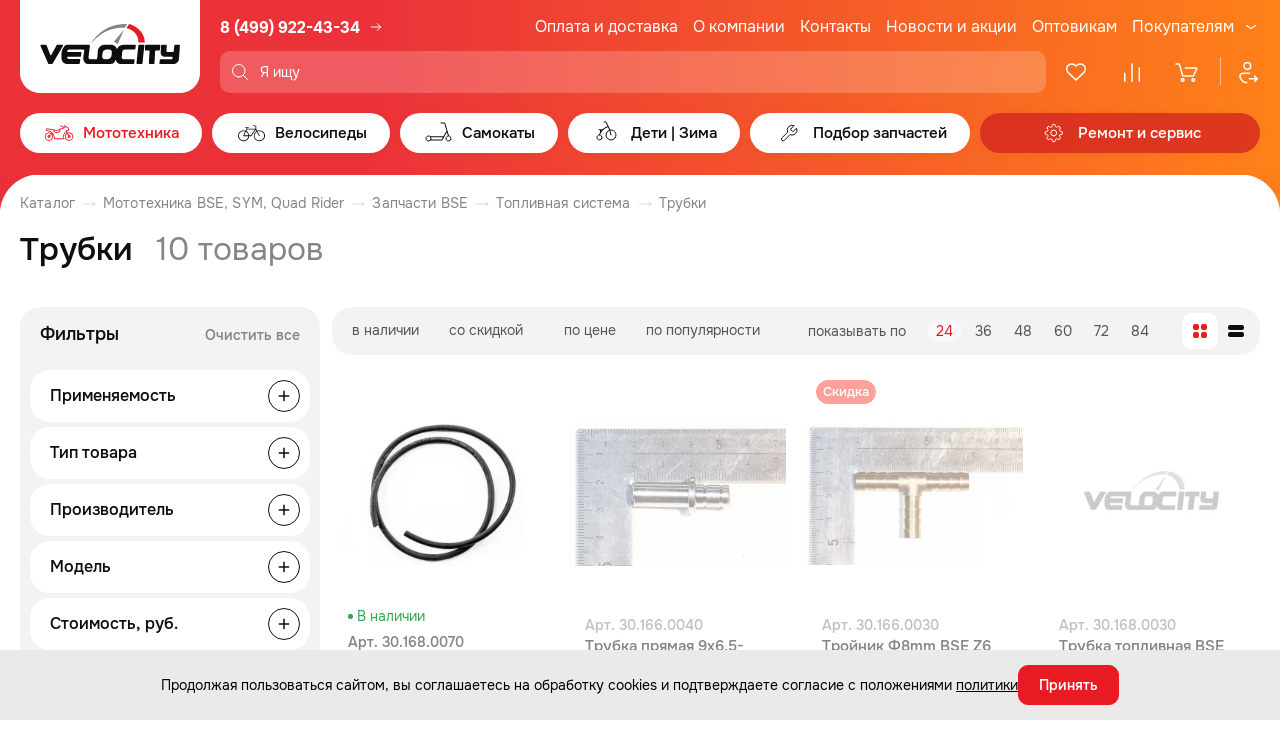

--- FILE ---
content_type: text/html; charset=UTF-8
request_url: https://www.velocityk.ru/catalog/mototekhnika/zapchasti-bse/toplivnaya-sistema/trubki/
body_size: 43701
content:

<!DOCTYPE html>
<html lang="ru">

<head itemscope itemtype="http://schema.org/WPHeader">
    <meta charset="utf-8">
    <meta http-equiv="X-UA-Compatible" content="IE=edge">
    <title>Трубки - купить мотозапчасти по доступной цене в интернет-магазине Velocityk</title>
    <meta name="assets_path" content="/local/templates/velocityk_2023/assets">
    <meta name="recapthca-sitekey" content="6Ld0oRoUAAAAANXyuxSak3-HjXVOKZZEZ323TsJr">
    <meta name="theme-color" content="#fff">
    <meta name="apple-mobile-web-app-status-bar-style" content="black-translucent">
    <meta name="viewport" content="width=device-width, initial-scale=1">
    <link rel="shortcut icon" href="/local/templates/velocityk_2023/assets/img/favicons/favicon.ico" type="image/x-icon">
    <link rel="icon" sizes="16x16" href="/local/templates/velocityk_2023/assets/img/favicons/favicon-16x16.png" type="image/png">
    <link rel="icon" sizes="32x32" href="/local/templates/velocityk_2023/assets/img/favicons/favicon-32x32.png" type="image/png">
    <link rel="apple-touch-icon-precomposed" href="/local/templates/velocityk_2023/assets/img/favicons/apple-touch-icon-precomposed.png">
    <link rel="apple-touch-icon" href="/local/templates/velocityk_2023/assets/img/favicons/apple-touch-icon.png">
    <link rel="apple-touch-icon" sizes="57x57" href="/local/templates/velocityk_2023/assets/img/favicons/apple-touch-icon-57x57.png">
    <link rel="apple-touch-icon" sizes="60x60" href="/local/templates/velocityk_2023/assets/img/favicons/apple-touch-icon-60x60.png">
    <link rel="apple-touch-icon" sizes="72x72" href="/local/templates/velocityk_2023/assets/img/favicons/apple-touch-icon-72x72.png">
    <link rel="apple-touch-icon" sizes="76x76" href="/local/templates/velocityk_2023/assets/img/favicons/apple-touch-icon-76x76.png">
    <link rel="apple-touch-icon" sizes="114x114" href="/local/templates/velocityk_2023/assets/img/favicons/apple-touch-icon-114x114.png">
    <link rel="apple-touch-icon" sizes="120x120" href="/local/templates/velocityk_2023/assets/img/favicons/apple-touch-icon-120x120.png">
    <link rel="apple-touch-icon" sizes="144x144" href="/local/templates/velocityk_2023/assets/img/favicons/apple-touch-icon-144x144.png">
    <link rel="apple-touch-icon" sizes="152x152" href="/local/templates/velocityk_2023/assets/img/favicons/apple-touch-icon-152x152.png">
    <link rel="apple-touch-icon" sizes="167x167" href="/local/templates/velocityk_2023/assets/img/favicons/apple-touch-icon-167x167.png">
    <link rel="apple-touch-icon" sizes="180x180" href="/local/templates/velocityk_2023/assets/img/favicons/apple-touch-icon-180x180.png">
    <link rel="apple-touch-icon" sizes="1024x1024" href="/local/templates/velocityk_2023/assets/img/favicons/apple-touch-icon-1024x1024.png">

    <link rel="preload" href="/local/templates/velocityk_2023/assets/fonts/Onest-Regular.woff2" as="font" type="font/woff2" crossorigin="anonymous">
    <link rel="preload" href="/local/templates/velocityk_2023/assets/fonts/Onest-Medium.woff2" as="font" type="font/woff2" crossorigin="anonymous">
    <link rel="preload" href="/local/templates/velocityk_2023/assets/fonts/Onest-Bold.woff2" as="font" type="font/woff2" crossorigin="anonymous">

    <link rel="stylesheet" type="text/css" href="/local/templates/velocityk_2023/assets/libs/select2/select2.min.css">
    <link rel="stylesheet" type="text/css" href="/local/templates/velocityk_2023/assets/libs/nouislider/nouislider.min.css">
    <link rel="stylesheet" type="text/css" href="/local/templates/velocityk_2023/assets/libs/fancybox/fancybox.css">
    <link rel="stylesheet" type="text/css" href="/local/templates/velocityk_2023/assets/libs/slick-1.8.1/slick.css">
    <link rel="stylesheet" type="text/css" href="/local/templates/velocityk_2023/assets/libs/slick-1.8.1/slick-theme.css">

        
        <script data-skip-moving="true" src="https://cdn.callibri.ru/callibri.js"></script>

    <!-- Pixel -->
        <!-- /Pixel -->

    <script data-skip-moving='true'>
  (function(i,s,o,g,r,a,m){i['GoogleAnalyticsObject']=r;i[r]=i[r]||function(){
  (i[r].q=i[r].q||[]).push(arguments)},i[r].l=1*new Date();a=s.createElement(o),
  m=s.getElementsByTagName(o)[0];a.async=1;a.src=g;m.parentNode.insertBefore(a,m)
  })(window,document,'script','https://www.google-analytics.com/analytics.js','ga');

  ga('create', 'UA-102769936-1', 'auto');
  ga('send', 'pageview');

</script>


    
    <meta http-equiv="Content-Type" content="text/html; charset=UTF-8" />
<meta name="description" content="Трубки. Продажа запчастей BSE в интернет-магазине Velocityk по низким ценам с доставкой по Москве." />
<script data-skip-moving="true">(function(w, d, n) {var cl = "bx-core";var ht = d.documentElement;var htc = ht ? ht.className : undefined;if (htc === undefined || htc.indexOf(cl) !== -1){return;}var ua = n.userAgent;if (/(iPad;)|(iPhone;)/i.test(ua)){cl += " bx-ios";}else if (/Windows/i.test(ua)){cl += ' bx-win';}else if (/Macintosh/i.test(ua)){cl += " bx-mac";}else if (/Linux/i.test(ua) && !/Android/i.test(ua)){cl += " bx-linux";}else if (/Android/i.test(ua)){cl += " bx-android";}cl += (/(ipad|iphone|android|mobile|touch)/i.test(ua) ? " bx-touch" : " bx-no-touch");cl += w.devicePixelRatio && w.devicePixelRatio >= 2? " bx-retina": " bx-no-retina";if (/AppleWebKit/.test(ua)){cl += " bx-chrome";}else if (/Opera/.test(ua)){cl += " bx-opera";}else if (/Firefox/.test(ua)){cl += " bx-firefox";}ht.className = htc ? htc + " " + cl : cl;})(window, document, navigator);</script>


<link href="/bitrix/js/ui/design-tokens/dist/ui.design-tokens.min.css?173796549123463" type="text/css"  rel="stylesheet" />
<link href="/bitrix/js/ui/fonts/opensans/ui.font.opensans.min.css?16713500892320" type="text/css"  rel="stylesheet" />
<link href="/bitrix/js/main/popup/dist/main.popup.bundle.min.css?173796557226589" type="text/css"  rel="stylesheet" />
<link href="/bitrix/cache/css/s1/velocityk_2023/template_d81e600867568e5030fd43d4e28fc838/template_d81e600867568e5030fd43d4e28fc838_v1.css?1768728393146701" type="text/css"  data-template-style="true" rel="stylesheet" />
<link href="/bitrix/themes/.default/public/tcsbank.kupivkredit/front.css?1490046889206" type="text/css"  data-template-style="true"  rel="stylesheet" />







<meta property="og:url" content="https://www.velocityk.ru/catalog/mototekhnika/zapchasti-bse/toplivnaya-sistema/trubki/">
<meta property="og:type" content="website">
<meta property="og:image" content="https://www.velocityk.ru/_assets/img/style/logo.png">
<meta property="og:title" content="Трубки">
<meta property="og:description" content="Трубки. Продажа запчастей BSE в интернет-магазине Velocityk по низким ценам с доставкой по Москве.">
<meta itemprop="description" content="Трубки. Продажа запчастей BSE в интернет-магазине Velocityk по низким ценам с доставкой по Москве.">



    <meta name="google-site-verification" content="uaOZodFqwuOcjPoJf6ytA_S7IgE6gHLvp1i_UJI7TmE" />
</head>

<body>
    
    <header class="header" id="header">
        <div class="container header__container">
            <div class="header__head">
                <a class="header__logo" href="/" aria-label="Logo Velocity">
                    <img src="/local/templates/velocityk_2023/assets/img/content/header-logo.svg" alt="" width="180" height="94" loading="lazy">
                </a>

                <div class="header__head-col">
                    <div class="header__head-row">
                        <a class="header__logo-mob" href="/" aria-label="Logo Velocity">
                            <img src="/local/templates/velocityk_2023/assets/img/content/header-logo.svg" alt="" width="180" height="94" loading="lazy">
                        </a>

                        <div class="header__phone">
    <a href="tel:+74999224334" class="header__phone-link">
        <svg class="header__icon-phone" width="18" height="18">
            <use xlink:href="/local/templates/velocityk_2023/assets/img/sprites/sprite.svg#icon-phone2"></use>
        </svg>
        8 (499) 922-43-34
    </a>

    <a href="/magaziny/adresa-magazinov/" class="header__shop-link">
        <svg class="header__icon-phone-arrow" width="16" height="16">
            <use xlink:href="/local/templates/velocityk_2023/assets/img/sprites/sprite.svg#icon-arrow-right2"></use>
        </svg>
    </a>
</div>

                        <div class="header__social">
                            <a href="https://vk.com/velocitykru" class="header__social-item" aria-label="VK" target="_blank">
                                <svg width="32" height="32">
                                    <use xlink:href="/local/templates/velocityk_2023/assets/img/sprites/sprite.svg#vk"></use>
                                </svg>
                            </a>
                            <a href="https://www.youtube.com/channel/UCibW1sHZmzVPIphDRfCFEqw" class="header__social-item" aria-label="Youtube" target="_blank">
                                <svg width="32" height="32">
                                    <use xlink:href="/local/templates/velocityk_2023/assets/img/sprites/sprite.svg#yt"></use>
                                </svg>
                            </a>
                            <a href="https://t.me/velocity_retail" class="header__social-item" aria-label="Telegram" target="_blank">
                                <svg width="32" height="32">
                                    <use xlink:href="/local/templates/velocityk_2023/assets/img/sprites/sprite.svg#tg"></use>
                                </svg>
                            </a>
                        </div>

                        


    <nav class="header__nav">
        <ul class="header__nav-list">
                        
                                            <li class="header__nav-item">
                    <a class="header__nav-link" href="/pokupatelyam/oplata-i-dostavka/">Оплата и доставка</a>
                </li>
                                
                                            <li class="header__nav-item">
                    <a class="header__nav-link" href="/o-magazine/o-kompanii/">О компании</a>
                </li>
                                
                                            <li class="header__nav-item">
                    <a class="header__nav-link" href="/magaziny/adresa-magazinov/">Контакты</a>
                </li>
                                
                                            <li class="header__nav-item">
                    <a class="header__nav-link" href="/o-magazine/novosti-i-akcii/">Новости и акции</a>
                </li>
                                
                                            <li class="header__nav-item">
                    <a class="header__nav-link" href="/o-magazine/optovym-pokupatelyam/">Оптовикам</a>
                </li>
                                
                                            <li class="header__nav-item header__nav-item_last">
                    <div class="header__nav-lunge">
                        <a class="header__nav-link" href="/pokupatelyam/stati/">Покупателям</a>
                        <svg>
                            <use xlink:href="/local/templates/velocityk_2023/assets/img/sprites/sprite.svg#icon-arrow-down"></use>
                        </svg>
                    </div>
                    <div class="header__nav-submenu">
                                    
                            <a class="header__nav-submenu-link" href="/o-magazine/novosti-i-akcii/bounusnye-rubli/">Бонусная программа</a>
                    
                            <a class="header__nav-submenu-link" href="/pokupatelyam/special-condition/">Специальные условия для прокатов и школ</a>
                    
                            <a class="header__nav-submenu-link" href="/pokupatelyam/epts/">ЭПТС</a>
                    
                            <a class="header__nav-submenu-link" href="/pokupatelyam/stati/">Статьи</a>
                    
                            <a class="header__nav-submenu-link" href="/pokupatelyam/fotoobzory/">Фотообзоры</a>
                    
                            <a class="header__nav-submenu-link" href="/pokupatelyam/videoobzory/">Видеообзоры</a>
                    
                            <a class="header__nav-submenu-link" href="/pokupatelyam/panorama/">Панорама салона</a>
                    
                            <a class="header__nav-submenu-link" href="/pokupatelyam/otzyvy/">Отзывы</a>
                    
                            <a class="header__nav-submenu-link" href="/pokupatelyam/PDP/">Политика обработки персональных данных</a>
                                </div>
                </li>
                                </ul>
    </nav>
                    </div>

                    <div class="header__head-row">
                        <button class="header__burger-btn js-burger-btn">
                            <span class="visually-hidden">Меню</span>
                            <svg class="header__icon-close" width="24" height="24">
                                <use xlink:href="/local/templates/velocityk_2023/assets/img/sprites/sprite.svg#icon-close"></use>
                            </svg>
                            <svg class="header__icon-burger" width="24" height="24">
                                <use xlink:href="/local/templates/velocityk_2023/assets/img/sprites/sprite.svg#icon-burger"></use>
                            </svg>
                        </button>

                        <div class="header__search-wrap show-result">
                            
    <div id="search-container">
        <form class="header__search search_form ajax" action="/search/" method="get" itemscope itemtype="https://schema.org/SearchAction">
            <div class="header__search-label">
                <p class="header__search-glass">
                    <svg>
                        <use xlink:href="/local/templates/velocityk_2023/assets/img/sprites/sprite.svg#icon-glass"></use>
                    </svg>
                </p>

                <input class="js-search-header"
                       id="title-search-input"
                       placeholder="Я ищу"
                       type="text"
                       name="q"
                       value=""
                       itemprop="query"
                />

                            </div>
        </form>


    </div>

                        </div>

                        <div class="header__badge">
                            <a
                                id="header-favorites"
                                href="/catalog/favorites/"
                                class="header__badge-item header-favorites"
                                aria-label="Избранное"
                            >
                                <svg>
                                    <use xlink:href="/local/templates/velocityk_2023/assets/img/sprites/sprite.svg#icon-heart"></use>
                                </svg>
                                <span class="header__badge-text">Избранное</span>
                                <span
                                    class="header__count"
                                                                            style="display: none"
                                                                    >0</span>
                            </a>
                            <a
                                id="header-compare"
                                href="/catalog/compare/"
                                class="header__badge-item header-compare"
                                aria-label="Сравнение">
                                <svg>
                                    <use xlink:href="/local/templates/velocityk_2023/assets/img/sprites/sprite.svg#icon-comparison"></use>
                                </svg>
                                <span class="header__badge-text">Сравнение</span>
                                <span
                                    class="header__count"
                                                                            style="display: none"
                                                                    >0</span>
                            </a>
                            
<a
    id="basket-small"
    href="/personal/order/make/"
    class="header__badge-item"
    aria-label="Корзина"
>
        <svg>
        <use xlink:href="/local/templates/velocityk_2023/assets/img/sprites/sprite.svg#icon-basket-1"></use>
    </svg>
    <span class="header__badge-text">Корзина</span>

    
    </a>

                            <a href="/personal/" class="header__badge-item header__badge-item_single" aria-label="Профиль">
                                <svg>
                                    <use xlink:href="/local/templates/velocityk_2023/assets/img/sprites/sprite.svg#icon-user"></use>
                                </svg>
                                <span class="header__badge-text">Профиль</span>
                            </a>
                        </div>
                    </div>
                </div>
            </div>

            



    <div class="menu header__menu">
        <ul class="menu__main">
                        
                                    
            <li class="menu__item">
                                    <a href="/catalog/mototekhnika/" class="menu__link menu__link_has-submenu js-submenu-open">
                        <svg class="menu__arrow-left" width="24" height="24">
                            <use xlink:href="/local/templates/velocityk_2023/assets/img/sprites/sprite.svg#icon-arrow-left-pointed"></use>
                        </svg>
                        <svg class="menu__link-icon">
                            <use xlink:href="/local/templates/velocityk_2023/assets/img/sprites/sprite.svg#ico_moto"></use>
                        </svg>
                        <span class="menu__link-text">Мототехника</span>
                        <span class="menu__link-bg"></span>
                        <svg class="menu__icon-arrow-mob" width="20" height="20">
                            <use xlink:href="/local/templates/velocityk_2023/assets/img/sprites/sprite.svg#icon-arrow-right"></use>
                        </svg>
                    </a>
                    <div class="menu__submenu-container">
                        <div class="menu__submenu-block" data-selector="menu-block">
                            <div class="menu__submenu-first-level-block">
                                            
                                            <div class="menu__submenu-first-level-block-item">
                    <a 
                        class="menu__submenu-first-level-row js-submenu-second-open" 
                        href="/catalog/mototekhnika/mototekhnika_1/" 
                        data-selector="image-trigger" 
                                                    data-image="/upload/uf/fc2/7ehlss3fnn4a7p6sl3qqrj09orgqrctb/Mototekhnika.jpg"
                                            >
                        <svg class="menu__arrow-left-sub" width="24" height="24">
                            <use xlink:href="/local/templates/velocityk_2023/assets/img/sprites/sprite.svg#icon-arrow-left-pointed"></use>
                        </svg>
                        Мототехника                        <svg width="20" height="20">
                            <use xlink:href="/local/templates/velocityk_2023/assets/img/sprites/sprite.svg#icon-arrow-right"></use>
                        </svg>
                    </a>
                    <div class="menu__submenu-second-level-block">
                                    
                                            <div class="menu__submenu-second-level-block-item">
                    <a 
                        class="menu__submenu-second-level-row menu__submenu-second-level-row_thin" 
                        href="/catalog/mototekhnika/mototekhnika_1/detskie-mototsikly_1/" 
                        data-selector="image-trigger" 
                                                    data-image="/upload/uf/b0c/095a6pnumu6b0w5mrxh5cmhw1oboe6co/Detskie-mototsikly.jpg"
                                            >
                        Детские мотоциклы                    </a>
                </div>
                                
                                            <div class="menu__submenu-second-level-block-item">
                    <a 
                        class="menu__submenu-second-level-row menu__submenu-second-level-row_thin" 
                        href="/catalog/mototekhnika/mototekhnika_1/enduro-mototsikly/" 
                        data-selector="image-trigger" 
                                                    data-image="/upload/uf/7f5/ilsij4a1d185wjsqfjcvycw51s3mlw8i/Enduro-i-krossovye-mototsikly.jpg"
                                            >
                        Эндуро и кроссовые мотоциклы                    </a>
                </div>
                                
                                            <div class="menu__submenu-second-level-block-item">
                    <a 
                        class="menu__submenu-second-level-row menu__submenu-second-level-row_thin" 
                        href="/catalog/mototekhnika/mototekhnika_1/krossovye-mototsikly-s-pts/" 
                        data-selector="image-trigger" 
                                                    data-image="/upload/uf/9ba/rfg40izxfvteoc45qnt1e6evn73137yu/Enduro-i-krossovye-mototsikly-s-PTS.jpg"
                                            >
                        Эндуро и кроссовые мотоциклы с ПТС                    </a>
                </div>
                                
                                            <div class="menu__submenu-second-level-block-item">
                    <a 
                        class="menu__submenu-second-level-row menu__submenu-second-level-row_thin" 
                        href="/catalog/mototekhnika/mototekhnika_1/pitbayki/" 
                        data-selector="image-trigger" 
                                                    data-image="/upload/uf/5a3/rgraewjxt79dc5ozx4b0og4l1ceoaabb/Pitbayki.jpg"
                                            >
                        Питбайки                    </a>
                </div>
                                
                                            <div class="menu__submenu-second-level-block-item">
                    <a 
                        class="menu__submenu-second-level-row menu__submenu-second-level-row_thin" 
                        href="/catalog/mototekhnika/mototekhnika_1/skutery/" 
                        data-selector="image-trigger" 
                                                    data-image="/upload/uf/e5d/es8rkzn3hf9u45wv1iuvc33v4gaifqgi/Skutery.jpg"
                                            >
                        Скутеры                    </a>
                </div>
                                
                                            <div class="menu__submenu-second-level-block-item">
                    <a 
                        class="menu__submenu-second-level-row menu__submenu-second-level-row_thin" 
                        href="/catalog/mototekhnika/mototekhnika_1/maksi-skutery/" 
                        data-selector="image-trigger" 
                                                    data-image="/upload/uf/b4f/lfef09pfq1gaiyofhc3v2hqhd5e7jcgu/Maksi-skutery.jpg"
                                            >
                        Макси скутеры                    </a>
                </div>
                                
                                            <div class="menu__submenu-second-level-block-item">
                    <a 
                        class="menu__submenu-second-level-row menu__submenu-second-level-row_thin" 
                        href="/catalog/mototekhnika/mototekhnika_1/mototsikly/" 
                        data-selector="image-trigger" 
                                                    data-image="/upload/uf/8da/ixnorj2bv58g5dtyrk3bxvck6wv3k74p/Mototsikly.jpeg"
                                            >
                        Мотоциклы                    </a>
                </div>
                                
                                            <div class="menu__submenu-second-level-block-item">
                    <a 
                        class="menu__submenu-second-level-row menu__submenu-second-level-row_thin" 
                        href="/catalog/mototekhnika/mototekhnika_1/detskie-kvadrotsikly_1/" 
                        data-selector="image-trigger" 
                                                    data-image="/upload/uf/da4/64ptoxxsykija7br5p6leqw17slbg51y/Detskie-kvadrotsikly.jpg"
                                            >
                        Детские квадроциклы                    </a>
                </div>
                                
                                            <div class="menu__submenu-second-level-block-item">
                    <a 
                        class="menu__submenu-second-level-row menu__submenu-second-level-row_thin" 
                        href="/catalog/mototekhnika/mototekhnika_1/kvadrotsikly/" 
                        data-selector="image-trigger" 
                                                    data-image="/upload/uf/3e8/59eu5tonw6dzw9rugqpgv2wewi5ysdrm/Kvadrotsikly.jpg"
                                            >
                        Квадроциклы                    </a>
                </div>
                                
                                            <div class="menu__submenu-second-level-block-item">
                    <a 
                        class="menu__submenu-second-level-row menu__submenu-second-level-row_thin" 
                        href="/catalog/mototekhnika/mototekhnika_1/tekhnika-s-probegom/" 
                        data-selector="image-trigger" 
                                                    data-image="/upload/uf/29b/84y9ggmlr5z7r0ce2xovy63zduze0fql/Tekhnika-s-probegom.jpg"
                                            >
                        Техника с пробегом                    </a>
                </div>
                                
                                            <div class="menu__submenu-second-level-block-item">
                    <a 
                        class="menu__submenu-second-level-row menu__submenu-second-level-row_thin" 
                        href="/catalog/mototekhnika/mototekhnika_1/elektroskutery/" 
                        data-selector="image-trigger" 
                                                    data-image="/upload/uf/983/c2egl9w4xdvelljxb13k41fhnqo6sr1w/Elektroskutery.jpg"
                                            >
                        Электроскутеры                    </a>
                </div>
                                            </div>
                </div>
            


                    
                                            <div class="menu__submenu-first-level-block-item">
                    <a 
                        class="menu__submenu-first-level-row js-submenu-second-open" 
                        href="/catalog/mototekhnika/motoekipirovka/" 
                        data-selector="image-trigger" 
                                                    data-image="/upload/uf/3d5/hdc4se9s9oa3abapvgxa5ps2s23fpy5p/Motoekipirovka.jpg"
                                            >
                        <svg class="menu__arrow-left-sub" width="24" height="24">
                            <use xlink:href="/local/templates/velocityk_2023/assets/img/sprites/sprite.svg#icon-arrow-left-pointed"></use>
                        </svg>
                        Мотоэкипировка                        <svg width="20" height="20">
                            <use xlink:href="/local/templates/velocityk_2023/assets/img/sprites/sprite.svg#icon-arrow-right"></use>
                        </svg>
                    </a>
                    <div class="menu__submenu-second-level-block">
                                    
                                            <div class="menu__submenu-second-level-block-item">
                    <a 
                        class="menu__submenu-second-level-row menu__submenu-second-level-row_thin" 
                        href="/catalog/mototekhnika/motoekipirovka/dozhdeviki/" 
                        data-selector="image-trigger" 
                                                    data-image="/upload/uf/439/gowipx5qsodqme1y67bu8j6lq1y2xnra/Dozhdeviki.jpg"
                                            >
                        Дождевики                    </a>
                </div>
                                
                                            <div class="menu__submenu-second-level-block-item">
                    <a 
                        class="menu__submenu-second-level-row menu__submenu-second-level-row_thin" 
                        href="/catalog/mototekhnika/motoekipirovka/zashchita_1/" 
                        data-selector="image-trigger" 
                                                    data-image="/upload/uf/0b7/zqzbbtty3wxqncqjxt3ll5jeponufmm3/Zashchita.jpg"
                                            >
                        Защита                    </a>
                </div>
                                
                                            <div class="menu__submenu-second-level-block-item">
                    <a 
                        class="menu__submenu-second-level-row menu__submenu-second-level-row_thin" 
                        href="/catalog/mototekhnika/motoekipirovka/komplekty-ekipirovki/" 
                        data-selector="image-trigger" 
                                                    data-image="/upload/uf/785/dqfy7n7a9tzvv24549rixl8yqmm3izwq/Komplekty-ekipirovki.jpg"
                                            >
                        Комплекты экипировки                    </a>
                </div>
                                
                                            <div class="menu__submenu-second-level-block-item">
                    <a 
                        class="menu__submenu-second-level-row menu__submenu-second-level-row_thin" 
                        href="/catalog/mototekhnika/motoekipirovka/kurtki/" 
                        data-selector="image-trigger" 
                                                    data-image="/upload/uf/5c8/0r4sw4wjxqguf09cj555dqlqujr4huty/Kurtki.jpg"
                                            >
                        Куртки                    </a>
                </div>
                                
                                            <div class="menu__submenu-second-level-block-item">
                    <a 
                        class="menu__submenu-second-level-row menu__submenu-second-level-row_thin" 
                        href="/catalog/mototekhnika/motoekipirovka/moto-dzhersi/" 
                        data-selector="image-trigger" 
                                                    data-image="/upload/uf/acf/t9a8tatsglj3yqzf6uzbfrt8ra1wrtay/Moto-dzhersi.jpg"
                                            >
                        Мото джерси                    </a>
                </div>
                                
                                            <div class="menu__submenu-second-level-block-item">
                    <a 
                        class="menu__submenu-second-level-row menu__submenu-second-level-row_thin" 
                        href="/catalog/mototekhnika/motoekipirovka/motoboty/" 
                        data-selector="image-trigger" 
                                                    data-image="/upload/uf/5eb/yylonl38eqi53k7z0xr9zxxbt43r1tyv/Motoboty.jpg"
                                            >
                        Мотоботы                    </a>
                </div>
                                
                                            <div class="menu__submenu-second-level-block-item">
                    <a 
                        class="menu__submenu-second-level-row menu__submenu-second-level-row_thin" 
                        href="/catalog/mototekhnika/motoekipirovka/perchatki_1/" 
                        data-selector="image-trigger" 
                                                    data-image="/upload/uf/99a/vay3z9rubk78bx140mbgmo3r41ug04r3/Perchatki.jpg"
                                            >
                        Перчатки                    </a>
                </div>
                                
                                            <div class="menu__submenu-second-level-block-item">
                    <a 
                        class="menu__submenu-second-level-row menu__submenu-second-level-row_thin" 
                        href="/catalog/mototekhnika/motoekipirovka/ochki-maski/" 
                        data-selector="image-trigger" 
                                                    data-image="/upload/uf/be9/jpi3rfrfwdb6mo6ymdhy64pcazxxcnpx/Ochki_-maski.jpg"
                                            >
                        Очки, маски                    </a>
                </div>
                                
                                            <div class="menu__submenu-second-level-block-item">
                    <a 
                        class="menu__submenu-second-level-row menu__submenu-second-level-row_thin" 
                        href="/catalog/mototekhnika/motoekipirovka/podshlemniki/" 
                        data-selector="image-trigger" 
                                                    data-image="/upload/uf/f0d/iwob9oelc7gyc5k0sdm4zvo0urkrribs/Podshlemniki.jpg"
                                            >
                        Подшлемники                    </a>
                </div>
                                
                                            <div class="menu__submenu-second-level-block-item">
                    <a 
                        class="menu__submenu-second-level-row menu__submenu-second-level-row_thin" 
                        href="/catalog/mototekhnika/motoekipirovka/motoshlemy/" 
                        data-selector="image-trigger" 
                                                    data-image="/upload/uf/2be/lkt5p5w5t2u5bx769f40i0idc4ttnqgf/Motoshlemy.jpg"
                                            >
                        Мотошлемы                    </a>
                </div>
                                
                                            <div class="menu__submenu-second-level-block-item">
                    <a 
                        class="menu__submenu-second-level-row menu__submenu-second-level-row_thin" 
                        href="/catalog/mototekhnika/motoekipirovka/shtany/" 
                        data-selector="image-trigger" 
                                                    data-image="/upload/uf/cad/8m1639y26wbyllg0e0c2qzw3wc8gozk6/SHtany.jpg"
                                            >
                        Штаны                    </a>
                </div>
                                
                                            <div class="menu__submenu-second-level-block-item">
                    <a 
                        class="menu__submenu-second-level-row menu__submenu-second-level-row_thin" 
                        href="/catalog/mototekhnika/motoekipirovka/sumki-i-ryukzaki/" 
                        data-selector="image-trigger" 
                                                    data-image="/upload/uf/c23/3yycoip2h1l93eiaigru9k9libm4idwr/Sumki-i-ryukzaki.jpg"
                                            >
                        Сумки и рюкзаки                    </a>
                </div>
                                
                                            <div class="menu__submenu-second-level-block-item">
                    <a 
                        class="menu__submenu-second-level-row menu__submenu-second-level-row_thin" 
                        href="/catalog/mototekhnika/motoekipirovka/odezhda_1/" 
                        data-selector="image-trigger" 
                                                    data-image="/upload/uf/56c/7tkek1ql0h1xbpwivbid3gyt3qtavk3e/Odezhda.jpg"
                                            >
                        Одежда                    </a>
                </div>
                                
                                            <div class="menu__submenu-second-level-block-item">
                    <a 
                        class="menu__submenu-second-level-row menu__submenu-second-level-row_thin" 
                        href="/catalog/mototekhnika/motoekipirovka/termobele/" 
                        data-selector="image-trigger" 
                                                    data-image="/upload/uf/1e2/86q3od0ktsj1xc8gl29ab52uwnea8pzu/Termobele.jpg"
                                            >
                        Термобелье                    </a>
                </div>
                                
                                            <div class="menu__submenu-second-level-block-item">
                    <a 
                        class="menu__submenu-second-level-row menu__submenu-second-level-row_thin" 
                        href="/catalog/mototekhnika/motoekipirovka/lavr-moto/" 
                        data-selector="image-trigger" 
                                                    data-image="/upload/uf/f2d/lv1bofd8qsbu9bdn0g2juohne6411lnm/LAVR-MOTO.jpg"
                                            >
                        LAVR MOTO                    </a>
                </div>
                                            </div>
                </div>
            


                    
                                            <div class="menu__submenu-first-level-block-item">
                    <a 
                        class="menu__submenu-first-level-row js-submenu-second-open" 
                        href="/catalog/mototekhnika/motoaksessuary/" 
                        data-selector="image-trigger" 
                                                    data-image="/upload/uf/b4d/dvovy9gosgocg298qvj13ib3dwbn1b8p/Motoaksessuary.jpg"
                                            >
                        <svg class="menu__arrow-left-sub" width="24" height="24">
                            <use xlink:href="/local/templates/velocityk_2023/assets/img/sprites/sprite.svg#icon-arrow-left-pointed"></use>
                        </svg>
                        Мотоаксессуары                        <svg width="20" height="20">
                            <use xlink:href="/local/templates/velocityk_2023/assets/img/sprites/sprite.svg#icon-arrow-right"></use>
                        </svg>
                    </a>
                    <div class="menu__submenu-second-level-block">
                                    
                                            <div class="menu__submenu-second-level-block-item">
                    <a 
                        class="menu__submenu-second-level-row menu__submenu-second-level-row_thin" 
                        href="/catalog/mototekhnika/motoaksessuary/motozamki/" 
                        data-selector="image-trigger" 
                                                    data-image="/upload/uf/1c8/p3nrjthvvkjkffm3ixpqp6sdgmxmmibm/Motozamki.jpg"
                                            >
                        Мотозамки                    </a>
                </div>
                                
                                            <div class="menu__submenu-second-level-block-item">
                    <a 
                        class="menu__submenu-second-level-row menu__submenu-second-level-row_thin" 
                        href="/catalog/mototekhnika/motoaksessuary/zashchita-ruk/" 
                        data-selector="image-trigger" 
                                                    data-image="/upload/uf/905/ey1374wr3wef8o343s5xjctf75f51bb3/Zashchita-ruk.jpg"
                                            >
                        Защита рук                    </a>
                </div>
                                
                                            <div class="menu__submenu-second-level-block-item">
                    <a 
                        class="menu__submenu-second-level-row menu__submenu-second-level-row_thin" 
                        href="/catalog/mototekhnika/motoaksessuary/zashchita-mototsikla/" 
                        data-selector="image-trigger" 
                                                    data-image="/upload/uf/ab8/hc89yfnejz3rugt0ipueju5ydlvom2u2/Zashchita-mototsikla.jpg"
                                            >
                        Защита мотоцикла                    </a>
                </div>
                                
                                            <div class="menu__submenu-second-level-block-item">
                    <a 
                        class="menu__submenu-second-level-row menu__submenu-second-level-row_thin" 
                        href="/catalog/mototekhnika/motoaksessuary/tyuning/" 
                        data-selector="image-trigger" 
                                                    data-image="/upload/uf/e28/exuvy4oxth37hqs2owal2636vyzguf0h/Tyuning.jpg"
                                            >
                        Тюнинг                    </a>
                </div>
                                
                                            <div class="menu__submenu-second-level-block-item">
                    <a 
                        class="menu__submenu-second-level-row menu__submenu-second-level-row_thin" 
                        href="/catalog/mototekhnika/motoaksessuary/instrument/" 
                        data-selector="image-trigger" 
                                                    data-image="/upload/uf/d5d/p1pao30jw9x468evqyrhnhqxp5x1t4zr/Instrument.jpg"
                                            >
                        Инструмент                    </a>
                </div>
                                
                                            <div class="menu__submenu-second-level-block-item">
                    <a 
                        class="menu__submenu-second-level-row menu__submenu-second-level-row_thin" 
                        href="/catalog/mototekhnika/motoaksessuary/kanistry/" 
                        data-selector="image-trigger" 
                                                    data-image="/upload/uf/963/nxh7glp8w7vlbpj2bpgyig0ugvb1zqof/Kanistry.jpg"
                                            >
                        Канистры                    </a>
                </div>
                                
                                            <div class="menu__submenu-second-level-block-item">
                    <a 
                        class="menu__submenu-second-level-row menu__submenu-second-level-row_thin" 
                        href="/catalog/mototekhnika/motoaksessuary/motobagazh/" 
                        data-selector="image-trigger" 
                                                    data-image="/upload/uf/c6a/janz45o5tflfm16432by0er423pb1tm4/Motobagazh.jpg"
                                            >
                        Мотобагаж                    </a>
                </div>
                                
                                            <div class="menu__submenu-second-level-block-item">
                    <a 
                        class="menu__submenu-second-level-row menu__submenu-second-level-row_thin" 
                        href="/catalog/mototekhnika/motoaksessuary/lebedki/" 
                        data-selector="image-trigger" 
                                                    data-image="/upload/uf/881/f89lq763fewn70qnz9xv9kqxm86l31nh/Lebedki.jpg"
                                            >
                        Лебедки                    </a>
                </div>
                                
                                            <div class="menu__submenu-second-level-block-item">
                    <a 
                        class="menu__submenu-second-level-row menu__submenu-second-level-row_thin" 
                        href="/catalog/mototekhnika/motoaksessuary/elektro-aksessuary/" 
                        data-selector="image-trigger" 
                                                    data-image="/upload/uf/301/tccuuthl8jjdffs5r6dbo3afq9q0v3q1/Elektro-aksessuary.jpg"
                                            >
                        Электро аксессуары                    </a>
                </div>
                                
                                            <div class="menu__submenu-second-level-block-item">
                    <a 
                        class="menu__submenu-second-level-row menu__submenu-second-level-row_thin" 
                        href="/catalog/mototekhnika/motoaksessuary/moto-chekhly/" 
                        data-selector="image-trigger" 
                                                    data-image="/upload/uf/746/6n6ut4al0j6q0sdkj8nyt1lyehv4amww/Moto-chekhly.jpg"
                                            >
                        Мото чехлы                    </a>
                </div>
                                
                                            <div class="menu__submenu-second-level-block-item">
                    <a 
                        class="menu__submenu-second-level-row menu__submenu-second-level-row_thin" 
                        href="/catalog/mototekhnika/motoaksessuary/krepleniya-dlya-smartfonov/" 
                        data-selector="image-trigger" 
                                                    data-image="/upload/uf/4ff/dhbm7x9z69n0t766cpfvgm2xl4aposl7/Krepleniya-dlya-smartfonov.jpg"
                                            >
                        Крепления для смартфонов                    </a>
                </div>
                                
                                            <div class="menu__submenu-second-level-block-item">
                    <a 
                        class="menu__submenu-second-level-row menu__submenu-second-level-row_thin" 
                        href="/catalog/mototekhnika/motoaksessuary/suvenirnaya-produktsiya/" 
                        data-selector="image-trigger" 
                                                    data-image="/upload/uf/e31/1v4h5f9ac7uqezzejacky7d4xc5gch5q/Suvenirnaya-produktsiya.jpg"
                                            >
                        Сувенирная продукция                    </a>
                </div>
                                            </div>
                </div>
            


                    
                                            <div class="menu__submenu-first-level-block-item">
                    <a 
                        class="menu__submenu-first-level-row js-submenu-second-open" 
                        href="/catalog/mototekhnika/motozapchasti/" 
                        data-selector="image-trigger" 
                                                    data-image="/upload/uf/882/vhhvglb8dp7yh02fgcu06ijzg2b21xj0/Motozapchasti.jpg"
                                            >
                        <svg class="menu__arrow-left-sub" width="24" height="24">
                            <use xlink:href="/local/templates/velocityk_2023/assets/img/sprites/sprite.svg#icon-arrow-left-pointed"></use>
                        </svg>
                        Мотозапчасти                        <svg width="20" height="20">
                            <use xlink:href="/local/templates/velocityk_2023/assets/img/sprites/sprite.svg#icon-arrow-right"></use>
                        </svg>
                    </a>
                    <div class="menu__submenu-second-level-block">
                                    
                                            <div class="menu__submenu-second-level-block-item">
                    <a 
                        class="menu__submenu-second-level-row menu__submenu-second-level-row_thin" 
                        href="/catalog/mototekhnika/motozapchasti/zapchasti-sym/" 
                        data-selector="image-trigger" 
                                                    data-image="/upload/uf/77a/2hcegn2aikxlfck2432f3h620jjagtf3/Zapchasti-SYM.jpg"
                                            >
                        Запчасти SYM                    </a>
                </div>
                                
                                            <div class="menu__submenu-second-level-block-item">
                    <a 
                        class="menu__submenu-second-level-row menu__submenu-second-level-row_thin" 
                        href="/catalog/mototekhnika/motozapchasti/zapchasti-access/" 
                        data-selector="image-trigger" 
                                                    data-image="/upload/uf/a0b/7o3v6dsr6oxqx4i76nspa10l6611d4ge/Zapchasti-Access.jpg"
                                            >
                        Запчасти Access                    </a>
                </div>
                                
                                            <div class="menu__submenu-second-level-block-item">
                    <a 
                        class="menu__submenu-second-level-row menu__submenu-second-level-row_thin" 
                        href="/catalog/mototekhnika/motozapchasti/zapchasti-koshine/" 
                        data-selector="image-trigger" 
                                                    data-image="/upload/uf/727/9zfyuif18w9usv0rv29jedvdloootxok/Zapchasti-KOSHINE.jpg"
                                            >
                        Запчасти KOSHINE                    </a>
                </div>
                                
                                            <div class="menu__submenu-second-level-block-item">
                    <a 
                        class="menu__submenu-second-level-row menu__submenu-second-level-row_thin" 
                        href="/catalog/mototekhnika/motozapchasti/zapchasti-drugie/" 
                        data-selector="image-trigger" 
                                                    data-image="/upload/uf/f64/is21wwexz7j2qtjeep4cpwe3t3s3ucd6/Zapchasti-drugie.jpg"
                                            >
                        Запчасти другие                    </a>
                </div>
                                
                                            <div class="menu__submenu-second-level-block-item">
                    <a 
                        class="menu__submenu-second-level-row menu__submenu-second-level-row_thin" 
                        href="/catalog/mototekhnika/motozapchasti/zapchasti-fusym/" 
                        data-selector="image-trigger" 
                                                    data-image="/upload/uf/335/q115ws9z8qsed356dhhuczp66tk5qwsz/Zapchasti-FUSYM.jpg"
                                            >
                        Запчасти FUSYM                    </a>
                </div>
                                
                                            <div class="menu__submenu-second-level-block-item">
                    <a 
                        class="menu__submenu-second-level-row menu__submenu-second-level-row_thin" 
                        href="/catalog/mototekhnika/motozapchasti/zapchasti-lima/" 
                        data-selector="image-trigger" 
                                                    data-image="/upload/uf/a23/9l4hh6sj6fvn1f1mhrd8l2mndd69oing/Zapchasti-LIMA.jpg"
                                            >
                        Запчасти LIMA                    </a>
                </div>
                                
                                            <div class="menu__submenu-second-level-block-item">
                    <a 
                        class="menu__submenu-second-level-row menu__submenu-second-level-row_thin" 
                        href="/catalog/mototekhnika/motozapchasti/dvigateli/" 
                        data-selector="image-trigger" 
                                                    data-image="/upload/uf/06b/ed26tom6bci0z7pgsgr4p2smqxpt79tj/Dvigateli-v-sbore.jpg"
                                            >
                        Двигатели в сборе                    </a>
                </div>
                                
                                            <div class="menu__submenu-second-level-block-item">
                    <a 
                        class="menu__submenu-second-level-row menu__submenu-second-level-row_thin" 
                        href="/catalog/mototekhnika/motozapchasti/zapchasti-motosuper/" 
                        data-selector="image-trigger" 
                                                    data-image="/upload/uf/a90/3ns30tawmwyxnts9n1veka2ze8lp125n/Zapchasti-Motosuper.jpg"
                                            >
                        Запчасти Motosuper                    </a>
                </div>
                                            </div>
                </div>
            


                    
                                            <div class="menu__submenu-first-level-block-item">
                    <a 
                        class="menu__submenu-first-level-row js-submenu-second-open" 
                        href="/catalog/mototekhnika/moto-raskhodniki/" 
                        data-selector="image-trigger" 
                                                    data-image="/upload/uf/398/tli5p0fgwmcqq4l0g75ud9mys4y65gf0/Motoraskhodniki.jpg"
                                            >
                        <svg class="menu__arrow-left-sub" width="24" height="24">
                            <use xlink:href="/local/templates/velocityk_2023/assets/img/sprites/sprite.svg#icon-arrow-left-pointed"></use>
                        </svg>
                        Мото расходники                        <svg width="20" height="20">
                            <use xlink:href="/local/templates/velocityk_2023/assets/img/sprites/sprite.svg#icon-arrow-right"></use>
                        </svg>
                    </a>
                    <div class="menu__submenu-second-level-block">
                                    
                                            <div class="menu__submenu-second-level-block-item">
                    <a 
                        class="menu__submenu-second-level-row menu__submenu-second-level-row_thin" 
                        href="/catalog/mototekhnika/moto-raskhodniki/akkumulyatory/" 
                        data-selector="image-trigger" 
                                                    data-image="/upload/uf/68d/5sc334smxmmwyefsdbt6lrvrr3mcl25p/Akkumulyatory.jpg"
                                            >
                        Аккумуляторы                    </a>
                </div>
                                
                                            <div class="menu__submenu-second-level-block-item">
                    <a 
                        class="menu__submenu-second-level-row menu__submenu-second-level-row_thin" 
                        href="/catalog/mototekhnika/moto-raskhodniki/masla-i-khimiya/" 
                        data-selector="image-trigger" 
                                                    data-image="/upload/uf/8d4/kiw07w1bn777bita9inzbhnxbc4tpbk3/Masla-i-khimiya.jpg"
                                            >
                        Масла и химия                    </a>
                </div>
                                
                                            <div class="menu__submenu-second-level-block-item">
                    <a 
                        class="menu__submenu-second-level-row menu__submenu-second-level-row_thin" 
                        href="/catalog/mototekhnika/moto-raskhodniki/svechi-zazhiganiya/" 
                        data-selector="image-trigger" 
                                                    data-image="/upload/uf/c79/kksujlixzpdqz74ap3dvzxgpydahb1ko/Svechi-zazhiganiya.jpg"
                                            >
                        Свечи зажигания                    </a>
                </div>
                                
                                            <div class="menu__submenu-second-level-block-item">
                    <a 
                        class="menu__submenu-second-level-row menu__submenu-second-level-row_thin" 
                        href="/catalog/mototekhnika/moto-raskhodniki/vozdushnye-filtry/" 
                        data-selector="image-trigger" 
                                                    data-image="/upload/uf/608/5ml8qzxk0qgmmjf8xadu3buokb2w5ibn/Vozdushnye-filtry.jpg"
                                            >
                        Воздушные фильтры                    </a>
                </div>
                                
                                            <div class="menu__submenu-second-level-block-item">
                    <a 
                        class="menu__submenu-second-level-row menu__submenu-second-level-row_thin" 
                        href="/catalog/mototekhnika/moto-raskhodniki/maslyanye-filtry/" 
                        data-selector="image-trigger" 
                                                    data-image="/upload/uf/557/usie4n0ezjf9ksuurmw2lf8s1w7n6jr1/Maslyanye-filtry.jpg"
                                            >
                        Масляные фильтры                    </a>
                </div>
                                
                                            <div class="menu__submenu-second-level-block-item">
                    <a 
                        class="menu__submenu-second-level-row menu__submenu-second-level-row_thin" 
                        href="/catalog/mototekhnika/moto-raskhodniki/motoshiny/" 
                        data-selector="image-trigger" 
                                                    data-image="/upload/uf/40a/zn2owcguvspnuak6fu9i3r2909sykr53/Motoshiny.jpg"
                                            >
                        Мотошины                    </a>
                </div>
                                            </div>
                </div>
            


                    
                                            <div class="menu__submenu-first-level-block-item">
                    <a 
                        class="menu__submenu-first-level-row js-submenu-second-open" 
                        href="/catalog/mototekhnika/zapchasti-bse/" 
                        data-selector="image-trigger" 
                                                    data-image="/upload/uf/675/rccdojuj33evuyjy5y9rxp1rpn5okm4d/Zapchasti-BSE.jpg"
                                            >
                        <svg class="menu__arrow-left-sub" width="24" height="24">
                            <use xlink:href="/local/templates/velocityk_2023/assets/img/sprites/sprite.svg#icon-arrow-left-pointed"></use>
                        </svg>
                        Запчасти BSE                        <svg width="20" height="20">
                            <use xlink:href="/local/templates/velocityk_2023/assets/img/sprites/sprite.svg#icon-arrow-right"></use>
                        </svg>
                    </a>
                    <div class="menu__submenu-second-level-block">
                                    
                                            <div class="menu__submenu-second-level-block-item">
                    <a 
                        class="menu__submenu-second-level-row menu__submenu-second-level-row_thin" 
                        href="/catalog/mototekhnika/zapchasti-bse/aksessuary_2/" 
                        data-selector="image-trigger" 
                                                    data-image="/upload/uf/598/ijm2jsbd1nc08pgy9o0a8qfzqq33v6pf/Aksessuary.jpg"
                                            >
                        Аксессуары                    </a>
                </div>
                                
                                            <div class="menu__submenu-second-level-block-item">
                    <a 
                        class="menu__submenu-second-level-row js-submenu-third-open" 
                        href="/catalog/mototekhnika/zapchasti-bse/vypusknaya-sistema/" 
                        data-selector="image-trigger" 
                                                    data-image="/upload/uf/6f3/pb277h1xryjnce0uha1l0cditu8ehobb/Vypusknaya-sistema.jpg"
                                            >
                        <svg class="menu__arrow-left-sub-third" width="24" height="24">
                            <use xlink:href="/local/templates/velocityk_2023/assets/img/sprites/sprite.svg#icon-arrow-left-pointed"></use>
                        </svg>
                        Выпускная система                        <svg width="20" height="20">
                            <use xlink:href="/local/templates/velocityk_2023/assets/img/sprites/sprite.svg#icon-arrow-right"></use>
                        </svg>
                    </a>
                    <div class="menu__submenu-third-level-block">
                                    
                            <a 
                class="menu__leaf-link" 
                href="/catalog/mototekhnika/zapchasti-bse/vypusknaya-sistema/glushiteli/" 
                data-selector="image-trigger" 
                                    data-image="/upload/uf/7e6/jnpao13cz6leo8tqjzgqdkxrlea88k3p/Glushiteli.jpg"
                            >
                Глушители            </a>
                    
                            <a 
                class="menu__leaf-link" 
                href="/catalog/mototekhnika/zapchasti-bse/vypusknaya-sistema/truby-vypusknye/" 
                data-selector="image-trigger" 
                                    data-image="/upload/uf/f93/6pjgbjarst43t9vqpobznqfhddxd9fjj/Truby-vypusknye.jpg"
                            >
                Трубы выпускные            </a>
                                </div>
                </div>
                                
                                            <div class="menu__submenu-second-level-block-item">
                    <a 
                        class="menu__submenu-second-level-row js-submenu-third-open" 
                        href="/catalog/mototekhnika/zapchasti-bse/dvigatel-i-transmissiya/" 
                        data-selector="image-trigger" 
                                                    data-image="/upload/uf/333/th8mivuq2lu9hyk0abo2etvzvsxdmo6t/Dvigatel-i-transmissiya.jpg"
                                            >
                        <svg class="menu__arrow-left-sub-third" width="24" height="24">
                            <use xlink:href="/local/templates/velocityk_2023/assets/img/sprites/sprite.svg#icon-arrow-left-pointed"></use>
                        </svg>
                        Двигатель и трансмиссия                        <svg width="20" height="20">
                            <use xlink:href="/local/templates/velocityk_2023/assets/img/sprites/sprite.svg#icon-arrow-right"></use>
                        </svg>
                    </a>
                    <div class="menu__submenu-third-level-block">
                                    
                            <a 
                class="menu__leaf-link" 
                href="/catalog/mototekhnika/zapchasti-bse/dvigatel-i-transmissiya/variatory-reduktory/" 
                data-selector="image-trigger" 
                                    data-image="/upload/uf/2a6/z1t7txuky4n3mumoizjnvqtrmny82e4t/Variatory_reduktory.jpg"
                            >
                Вариаторы / редукторы            </a>
                    
                            <a 
                class="menu__leaf-link" 
                href="/catalog/mototekhnika/zapchasti-bse/dvigatel-i-transmissiya/grm/" 
                data-selector="image-trigger" 
                                    data-image="/upload/uf/144/bdo77zjykr5oqtyip6nridkkaremomiw/GRM.jpg"
                            >
                ГРМ            </a>
                    
                            <a 
                class="menu__leaf-link" 
                href="/catalog/mototekhnika/zapchasti-bse/dvigatel-i-transmissiya/dvigatel-v-sbore/" 
                data-selector="image-trigger" 
                                    data-image="/upload/uf/e29/xurz84bv57l6za59ueakltbdhevp71xw/Dvigatel-v-sbore.jpg"
                            >
                Двигатель в сборе            </a>
                    
                            <a 
                class="menu__leaf-link" 
                href="/catalog/mototekhnika/zapchasti-bse/dvigatel-i-transmissiya/kolenvaly/" 
                data-selector="image-trigger" 
                                    data-image="/upload/uf/591/jamw4i0cjd7v4fz7frtvpy792raie4nk/Kolenvaly.jpg"
                            >
                Коленвалы            </a>
                    
                            <a 
                class="menu__leaf-link" 
                href="/catalog/mototekhnika/zapchasti-bse/dvigatel-i-transmissiya/korpusnye-detali/" 
                data-selector="image-trigger" 
                                    data-image="/upload/uf/af7/wst04naop21yoqeq6f125o290uxc2ade/Korpusnye-detali.jpg"
                            >
                Корпусные детали            </a>
                    
                            <a 
                class="menu__leaf-link" 
                href="/catalog/mototekhnika/zapchasti-bse/dvigatel-i-transmissiya/patrubki/" 
                data-selector="image-trigger" 
                                    data-image="/upload/uf/634/19gj24hvw9m9e5kt7y7hw29b0nfgr2wt/Patrubki.jpg"
                            >
                Патрубки            </a>
                    
                            <a 
                class="menu__leaf-link" 
                href="/catalog/mototekhnika/zapchasti-bse/dvigatel-i-transmissiya/stseplenie/" 
                data-selector="image-trigger" 
                                    data-image="/upload/uf/081/djhnjm4an1nz16jx0whek96vimhdkot8/Stseplenie.jpg"
                            >
                Сцепление            </a>
                    
                            <a 
                class="menu__leaf-link" 
                href="/catalog/mototekhnika/zapchasti-bse/dvigatel-i-transmissiya/tspg/" 
                data-selector="image-trigger" 
                                    data-image="/upload/uf/393/gj5urv34zs1rc8oprt1ji9ypqoxp42gf/TSPG.jpg"
                            >
                ЦПГ            </a>
                                </div>
                </div>
                                
                                            <div class="menu__submenu-second-level-block-item">
                    <a 
                        class="menu__submenu-second-level-row js-submenu-third-open" 
                        href="/catalog/mototekhnika/zapchasti-bse/rama-i-oblitsovka/" 
                        data-selector="image-trigger" 
                                                    data-image="/upload/uf/31f/vcukhjnnulb86bd0yub92h2jlkcx233t/Rama-i-oblitsovka.jpg"
                                            >
                        <svg class="menu__arrow-left-sub-third" width="24" height="24">
                            <use xlink:href="/local/templates/velocityk_2023/assets/img/sprites/sprite.svg#icon-arrow-left-pointed"></use>
                        </svg>
                        Рама и облицовка                        <svg width="20" height="20">
                            <use xlink:href="/local/templates/velocityk_2023/assets/img/sprites/sprite.svg#icon-arrow-right"></use>
                        </svg>
                    </a>
                    <div class="menu__submenu-third-level-block">
                                    
                            <a 
                class="menu__leaf-link" 
                href="/catalog/mototekhnika/zapchasti-bse/rama-i-oblitsovka/oblitsovka/" 
                data-selector="image-trigger" 
                                    data-image="/upload/uf/5ad/01fqnp1ef53p31qpk90utcj2fjgupieo/Oblitsovka.jpg"
                            >
                Облицовка            </a>
                    
                            <a 
                class="menu__leaf-link" 
                href="/catalog/mototekhnika/zapchasti-bse/rama-i-oblitsovka/rama-i-obves/" 
                data-selector="image-trigger" 
                                    data-image="/upload/uf/99a/xkq53tul67v9b8k0ypjp2p8az35nz1u9/Rama-i-obves.jpg"
                            >
                Рама и обвес            </a>
                    
                            <a 
                class="menu__leaf-link" 
                href="/catalog/mototekhnika/zapchasti-bse/rama-i-oblitsovka/upravlenie-ts/" 
                data-selector="image-trigger" 
                                    data-image="/upload/uf/3cc/cfyep6n5h7vkgqexy385xywk4tk80z18/Upravlenie-TS.jpg"
                            >
                Управление ТС            </a>
                    
                            <a 
                class="menu__leaf-link" 
                href="/catalog/mototekhnika/zapchasti-bse/rama-i-oblitsovka/podveska-i-khodovaya/" 
                data-selector="image-trigger" 
                                    data-image="/upload/uf/7a4/vct1ypgh9qd3dd0562admpw7ea15xdgq/Podveska-i-khodovaya.jpg"
                            >
                Подвеска и ходовая            </a>
                                </div>
                </div>
                                
                                            <div class="menu__submenu-second-level-block-item">
                    <a 
                        class="menu__submenu-second-level-row js-submenu-third-open" 
                        href="/catalog/mototekhnika/zapchasti-bse/raskhodnye-detali/" 
                        data-selector="image-trigger" 
                                                    data-image="/upload/uf/0ca/i3qwx0k691tf7tk4yk66im765u8djw1c/Raskhodnye-detali.jpg"
                                            >
                        <svg class="menu__arrow-left-sub-third" width="24" height="24">
                            <use xlink:href="/local/templates/velocityk_2023/assets/img/sprites/sprite.svg#icon-arrow-left-pointed"></use>
                        </svg>
                        Расходные детали                        <svg width="20" height="20">
                            <use xlink:href="/local/templates/velocityk_2023/assets/img/sprites/sprite.svg#icon-arrow-right"></use>
                        </svg>
                    </a>
                    <div class="menu__submenu-third-level-block">
                                    
                            <a 
                class="menu__leaf-link" 
                href="/catalog/mototekhnika/zapchasti-bse/raskhodnye-detali/kolodki-tormoznye_0/" 
                data-selector="image-trigger" 
                                    data-image="/upload/uf/caf/dx56yw2n7grb3o9ydafzt4csddfjrwe3/Kolodki-tormoznye.jpg"
                            >
                Колодки тормозные            </a>
                    
                            <a 
                class="menu__leaf-link" 
                href="/catalog/mototekhnika/zapchasti-bse/raskhodnye-detali/svechi-zazhiganiya_1/" 
                data-selector="image-trigger" 
                                    data-image="/upload/uf/c79/kksujlixzpdqz74ap3dvzxgpydahb1ko/Svechi-zazhiganiya.jpg"
                            >
                Свечи зажигания            </a>
                    
                            <a 
                class="menu__leaf-link" 
                href="/catalog/mototekhnika/zapchasti-bse/raskhodnye-detali/filtry-vozdushnye/" 
                data-selector="image-trigger" 
                                    data-image="/upload/uf/1ac/mfhsqxo0lapo4o73vg2dn70dzjt2z2nt/Filtry-vozdushnye.jpg"
                            >
                Фильтры воздушные            </a>
                    
                            <a 
                class="menu__leaf-link" 
                href="/catalog/mototekhnika/zapchasti-bse/raskhodnye-detali/filtry-maslyanye/" 
                data-selector="image-trigger" 
                                    data-image="/upload/uf/c75/pnk5upegexnrdd8nvku660elfa07epau/Filtry-maslyanye.jpg"
                            >
                Фильтры масляные            </a>
                    
                            <a 
                class="menu__leaf-link" 
                href="/catalog/mototekhnika/zapchasti-bse/raskhodnye-detali/filtry-toplivnye/" 
                data-selector="image-trigger" 
                                    data-image="/upload/uf/2ff/eh6syyxghlv94nc3isavee059xyfo0hz/Filtry-toplivnye.jpg"
                            >
                Фильтры топливные            </a>
                    
                            <a 
                class="menu__leaf-link" 
                href="/catalog/mototekhnika/zapchasti-bse/raskhodnye-detali/tsepi-privoda-kolesa/" 
                data-selector="image-trigger" 
                                    data-image="/upload/uf/81f/mf1gxzep9fpb9r60b4dulxwjhc1fwdmj/TSepi-privoda-kolesa.jpg"
                            >
                Цепи привода колеса            </a>
                                </div>
                </div>
                                
                                            <div class="menu__submenu-second-level-block-item">
                    <a 
                        class="menu__submenu-second-level-row js-submenu-third-open" 
                        href="/catalog/mototekhnika/zapchasti-bse/sistema-okhlazhdeniya-i-smazki/" 
                        data-selector="image-trigger" 
                                                    data-image="/upload/uf/7fa/rk161bwwim9vzjqdw020n94ht28mjs79/Sistema-okhlazhdeniya-i-smazki.jpg"
                                            >
                        <svg class="menu__arrow-left-sub-third" width="24" height="24">
                            <use xlink:href="/local/templates/velocityk_2023/assets/img/sprites/sprite.svg#icon-arrow-left-pointed"></use>
                        </svg>
                        Система охлаждения и смазки                        <svg width="20" height="20">
                            <use xlink:href="/local/templates/velocityk_2023/assets/img/sprites/sprite.svg#icon-arrow-right"></use>
                        </svg>
                    </a>
                    <div class="menu__submenu-third-level-block">
                                    
                            <a 
                class="menu__leaf-link" 
                href="/catalog/mototekhnika/zapchasti-bse/sistema-okhlazhdeniya-i-smazki/ventilyatory/" 
                data-selector="image-trigger" 
                                    data-image="/upload/uf/4d9/aemabbt415q4sauneq2i6rhy3wsjqebl/Ventilyatory.jpg"
                            >
                Вентиляторы            </a>
                    
                            <a 
                class="menu__leaf-link" 
                href="/catalog/mototekhnika/zapchasti-bse/sistema-okhlazhdeniya-i-smazki/maslyanye-nasosy/" 
                data-selector="image-trigger" 
                                    data-image="/upload/uf/0e0/n1fmwdjhdxvgbq9vv7uwv5fwfszcf9pu/Maslyanye-nasosy.jpg"
                            >
                Масляные насосы            </a>
                    
                            <a 
                class="menu__leaf-link" 
                href="/catalog/mototekhnika/zapchasti-bse/sistema-okhlazhdeniya-i-smazki/radiatory/" 
                data-selector="image-trigger" 
                                    data-image="/upload/uf/39d/7ze432ukynm36sqlvj8otxek4u5rviln/Radiatory.jpg"
                            >
                Радиаторы            </a>
                    
                            <a 
                class="menu__leaf-link" 
                href="/catalog/mototekhnika/zapchasti-bse/sistema-okhlazhdeniya-i-smazki/shlangi/" 
                data-selector="image-trigger" 
                                    data-image="/upload/uf/841/th1m9hzfcxh13jacdhl4a3krpjovz8rr/SHlangi.jpg"
                            >
                Шланги            </a>
                                </div>
                </div>
                                
                                            <div class="menu__submenu-second-level-block-item">
                    <a 
                        class="menu__submenu-second-level-row js-submenu-third-open" 
                        href="/catalog/mototekhnika/zapchasti-bse/standartnye-i-tipovye-izdeliya/" 
                        data-selector="image-trigger" 
                                                    data-image="/upload/uf/93c/5xb613noer9x9bd68n228mo7gh9nf4h3/Standartnye-i-tipovye-izdeliya.jpg"
                                            >
                        <svg class="menu__arrow-left-sub-third" width="24" height="24">
                            <use xlink:href="/local/templates/velocityk_2023/assets/img/sprites/sprite.svg#icon-arrow-left-pointed"></use>
                        </svg>
                        Стандартные и типовые изделия                        <svg width="20" height="20">
                            <use xlink:href="/local/templates/velocityk_2023/assets/img/sprites/sprite.svg#icon-arrow-right"></use>
                        </svg>
                    </a>
                    <div class="menu__submenu-third-level-block">
                                    
                            <a 
                class="menu__leaf-link" 
                href="/catalog/mototekhnika/zapchasti-bse/standartnye-i-tipovye-izdeliya/koltsa-stopornye/" 
                data-selector="image-trigger" 
                                    data-image="/upload/uf/5bf/kp3jhvfwxybkxs29m2bu33yuysqk387w/Koltsa-stopornye.jpg"
                            >
                Кольца стопорные            </a>
                    
                            <a 
                class="menu__leaf-link" 
                href="/catalog/mototekhnika/zapchasti-bse/standartnye-i-tipovye-izdeliya/krepezh/" 
                data-selector="image-trigger" 
                                    data-image="/upload/uf/672/e12x9fi0nw4swtrtyywo3i24vzv1kfl4/Krepezh.jpg"
                            >
                Крепеж            </a>
                    
                            <a 
                class="menu__leaf-link" 
                href="/catalog/mototekhnika/zapchasti-bse/standartnye-i-tipovye-izdeliya/podshipniki_1/" 
                data-selector="image-trigger" 
                                    data-image="/upload/uf/f97/o666w4hyw779m66n7n1czmu9i34sn0rc/Podshipniki.jpg"
                            >
                Подшипники            </a>
                    
                            <a 
                class="menu__leaf-link" 
                href="/catalog/mototekhnika/zapchasti-bse/standartnye-i-tipovye-izdeliya/pruzhiny/" 
                data-selector="image-trigger" 
                                    data-image="/upload/uf/8be/fiqvi0l76d059pltqaxbu850lt4fimky/Pruzhiny.jpg"
                            >
                Пружины            </a>
                    
                            <a 
                class="menu__leaf-link" 
                href="/catalog/mototekhnika/zapchasti-bse/standartnye-i-tipovye-izdeliya/uplotneniya-i-prokladki/" 
                data-selector="image-trigger" 
                                    data-image="/upload/uf/9dc/1xvkib3p3e8iypzcn6nau0gmsr3lhqjb/Uplotneniya-i-prokladki.jpg"
                            >
                Уплотнения и прокладки            </a>
                                </div>
                </div>
                                
                                            <div class="menu__submenu-second-level-block-item">
                    <a 
                        class="menu__submenu-second-level-row js-submenu-third-open" 
                        href="/catalog/mototekhnika/zapchasti-bse/toplivnaya-sistema/" 
                        data-selector="image-trigger" 
                                                    data-image="/upload/uf/f6a/d82yqafkm6fcfon9z1d70brts7o7uy02/Toplivnaya-sistema.jpg"
                                            >
                        <svg class="menu__arrow-left-sub-third" width="24" height="24">
                            <use xlink:href="/local/templates/velocityk_2023/assets/img/sprites/sprite.svg#icon-arrow-left-pointed"></use>
                        </svg>
                        Топливная система                        <svg width="20" height="20">
                            <use xlink:href="/local/templates/velocityk_2023/assets/img/sprites/sprite.svg#icon-arrow-right"></use>
                        </svg>
                    </a>
                    <div class="menu__submenu-third-level-block">
                                    
                            <a 
                class="menu__leaf-link" 
                href="/catalog/mototekhnika/zapchasti-bse/toplivnaya-sistema/baki-toplivnye/" 
                data-selector="image-trigger" 
                                    data-image="/upload/uf/ce9/xau182v02tqfdd72rhsflpbqtxzy7s4l/Baki-toplivnye.jpg"
                            >
                Баки топливные            </a>
                    
                            <a 
                class="menu__leaf-link" 
                href="/catalog/mototekhnika/zapchasti-bse/toplivnaya-sistema/karbyuratory/" 
                data-selector="image-trigger" 
                                    data-image="/upload/uf/304/ng0gbkfm055t8osedqsb7d2kv3n2in0w/Karbyuratory.jpg"
                            >
                Карбюраторы            </a>
                    
                            <a 
                class="menu__leaf-link" 
                href="/catalog/mototekhnika/zapchasti-bse/toplivnaya-sistema/trubki/" 
                data-selector="image-trigger" 
                                    data-image="/upload/uf/4e4/xhwmdfktizms0hy03uuc8ltpgk9wlmke/Trubki.jpg"
                            >
                Трубки            </a>
                                </div>
                </div>
                                
                                            <div class="menu__submenu-second-level-block-item">
                    <a 
                        class="menu__submenu-second-level-row js-submenu-third-open" 
                        href="/catalog/mototekhnika/zapchasti-bse/tormoznaya-sistema/" 
                        data-selector="image-trigger" 
                                                    data-image="/upload/uf/21e/lr4akm4tqrri24u2g7dqf79x4x1qbduv/Tormoznaya-sistema.jpg"
                                            >
                        <svg class="menu__arrow-left-sub-third" width="24" height="24">
                            <use xlink:href="/local/templates/velocityk_2023/assets/img/sprites/sprite.svg#icon-arrow-left-pointed"></use>
                        </svg>
                        Тормозная система                        <svg width="20" height="20">
                            <use xlink:href="/local/templates/velocityk_2023/assets/img/sprites/sprite.svg#icon-arrow-right"></use>
                        </svg>
                    </a>
                    <div class="menu__submenu-third-level-block">
                                    
                            <a 
                class="menu__leaf-link" 
                href="/catalog/mototekhnika/zapchasti-bse/tormoznaya-sistema/diski-tormoznye/" 
                data-selector="image-trigger" 
                                    data-image="/upload/uf/ac9/78xqp0kppra87g8p9gy2qdvg53kvbkji/Diski-tormoznye.jpg"
                            >
                Диски тормозные            </a>
                    
                            <a 
                class="menu__leaf-link" 
                href="/catalog/mototekhnika/zapchasti-bse/tormoznaya-sistema/komplekt/" 
                data-selector="image-trigger" 
                                    data-image="/upload/uf/8e7/unklc3fjly0h8u2sba7zgn87methsctf/Komplekt.jpg"
                            >
                Комплект            </a>
                    
                            <a 
                class="menu__leaf-link" 
                href="/catalog/mototekhnika/zapchasti-bse/tormoznaya-sistema/pedali_1/" 
                data-selector="image-trigger" 
                                    data-image="/upload/uf/b11/qgpchpv7fmc7w9zu3437omopzrlibgp1/Pedali.jpg"
                            >
                Педали            </a>
                    
                            <a 
                class="menu__leaf-link" 
                href="/catalog/mototekhnika/zapchasti-bse/tormoznaya-sistema/rychagi/" 
                data-selector="image-trigger" 
                                    data-image="/upload/uf/605/ee6hhpwll8k2a42x3u63h0ny7g3elors/Rychagi.jpg"
                            >
                Рычаги            </a>
                    
                            <a 
                class="menu__leaf-link" 
                href="/catalog/mototekhnika/zapchasti-bse/tormoznaya-sistema/supporty/" 
                data-selector="image-trigger" 
                                    data-image="/upload/uf/2b8/b2guf9tj6wr25h0yhb17f9qcglm5k1mz/Supporty.jpg"
                            >
                Суппорты            </a>
                    
                            <a 
                class="menu__leaf-link" 
                href="/catalog/mototekhnika/zapchasti-bse/tormoznaya-sistema/trosy/" 
                data-selector="image-trigger" 
                                    data-image="/upload/uf/77a/uxhn14enq2s2u9xp6rc0h1spozgb7xbt/Trosy.jpg"
                            >
                Тросы            </a>
                    
                            <a 
                class="menu__leaf-link" 
                href="/catalog/mototekhnika/zapchasti-bse/tormoznaya-sistema/tsilindry-tormoznye/" 
                data-selector="image-trigger" 
                                    data-image="/upload/uf/433/a03enfq52xo9t0is9lamyw3g9wlpy4o7/TSilindry-tormoznye.jpg"
                            >
                Цилиндры тормозные            </a>
                    
                            <a 
                class="menu__leaf-link" 
                href="/catalog/mototekhnika/zapchasti-bse/tormoznaya-sistema/shlangi-tormoznye/" 
                data-selector="image-trigger" 
                                    data-image="/upload/uf/b4e/kqmdnl3f8e6hw1jabxov3dt3m5701m2b/SHlangi-tormoznye.jpg"
                            >
                Шланги тормозные            </a>
                                </div>
                </div>
                                
                                            <div class="menu__submenu-second-level-block-item">
                    <a 
                        class="menu__submenu-second-level-row js-submenu-third-open" 
                        href="/catalog/mototekhnika/zapchasti-bse/elektrooborudovanie/" 
                        data-selector="image-trigger" 
                                                    data-image="/upload/uf/8ec/kiw131xrdbb0powyqvallx24fbg0rvbm/Elektrooborudovanie.jpg"
                                            >
                        <svg class="menu__arrow-left-sub-third" width="24" height="24">
                            <use xlink:href="/local/templates/velocityk_2023/assets/img/sprites/sprite.svg#icon-arrow-left-pointed"></use>
                        </svg>
                        Электрооборудование                        <svg width="20" height="20">
                            <use xlink:href="/local/templates/velocityk_2023/assets/img/sprites/sprite.svg#icon-arrow-right"></use>
                        </svg>
                    </a>
                    <div class="menu__submenu-third-level-block">
                                    
                            <a 
                class="menu__leaf-link" 
                href="/catalog/mototekhnika/zapchasti-bse/elektrooborudovanie/bloki-upravleniya-i-rele/" 
                data-selector="image-trigger" 
                                    data-image="/upload/uf/a8b/7ii7uoolgtbvbgvtw99d6ux0cfti7c2a/Bloki-upravleniya-i-rele.jpg"
                            >
                Блоки управления и реле            </a>
                    
                            <a 
                class="menu__leaf-link" 
                href="/catalog/mototekhnika/zapchasti-bse/elektrooborudovanie/vyklyuchateli/" 
                data-selector="image-trigger" 
                                    data-image="/upload/uf/4f7/3jzdb731eqjnefdm3gdz9t674eldfo0a/Vyklyuchateli.jpg"
                            >
                Выключатели            </a>
                    
                            <a 
                class="menu__leaf-link" 
                href="/catalog/mototekhnika/zapchasti-bse/elektrooborudovanie/datchiki/" 
                data-selector="image-trigger" 
                                    data-image="/upload/uf/a61/fpt3x9bw22tk670p0mjecj84y02pqhgv/Datchiki.jpg"
                            >
                Датчики            </a>
                    
                            <a 
                class="menu__leaf-link" 
                href="/catalog/mototekhnika/zapchasti-bse/elektrooborudovanie/zhguty-provoda-predokhraniteli/" 
                data-selector="image-trigger" 
                                    data-image="/upload/uf/acd/f5r4giogpaij2wyukk6qme5274kp9hhk/ZHguty_-provoda_-predokhraniteli.jpg"
                            >
                Жгуты, провода, предохранители            </a>
                    
                            <a 
                class="menu__leaf-link" 
                href="/catalog/mototekhnika/zapchasti-bse/elektrooborudovanie/paneli-priborov/" 
                data-selector="image-trigger" 
                                    data-image="/upload/uf/ed4/47s40rjo1cj1uup7df26elvinz7jbahf/Paneli-priborov.jpg"
                            >
                Панели приборов            </a>
                    
                            <a 
                class="menu__leaf-link" 
                href="/catalog/mototekhnika/zapchasti-bse/elektrooborudovanie/svetovoe-oborudovanie-i-signaly/" 
                data-selector="image-trigger" 
                                    data-image="/upload/uf/5ca/d92owm2cwvs3g2jop33f8337bwxa1xcg/Svetovoe-oborudovanie-i-signaly.jpg"
                            >
                Световое оборудование и сигналы            </a>
                    
                            <a 
                class="menu__leaf-link" 
                href="/catalog/mototekhnika/zapchasti-bse/elektrooborudovanie/elektropitanie-i-zapusk/" 
                data-selector="image-trigger" 
                                    data-image="/upload/uf/fee/g860lolgmx7geckfpcralov3all6pj5d/Elektropitanie-i-zapusk.jpg"
                            >
                Электропитание и запуск            </a>
                                </div>
                </div>
                                            </div>
                </div>
            


                    
                                            <div class="menu__submenu-first-level-block-item">
                    <a 
                        class="menu__submenu-first-level-row menu__submenu-first-level-row_thin" 
                        href="/catalog/mototekhnika/podarochnye-sertifikaty/" 
                        data-selector="image-trigger" 
                                            >
                        <svg class="menu__arrow-left-sub" width="24" height="24">
                            <use xlink:href="/local/templates/velocityk_2023/assets/img/sprites/sprite.svg#icon-arrow-left-pointed"></use>
                        </svg>
                        Подарочные сертификаты                    </a>
                </div>
            


                                        </div>

                            <div class="menu__submenu-second-level-placeholder"></div>
                            <div class="menu__submenu-third-level-placeholder"></div>

                            <div class="menu__img">
                                <picture>
                                    <img src="" data-selector="menu-img" alt="" width="251" height="186">
                                </picture>
                            </div>

                            <a class="sertificate menu__sertificate" href="/catalog/mototekhnika/podarochnye-sertifikaty/">
                                <div class="sertificate__title">Подберите подарочный сертификат</div>
                                <p class="sertificate__text">Электронные подарочные сертификаты Velocity</p>
                                <div class="sertificate__block">
                                    <p class="sertificate__price">от 1 000 до 5 000 ₽</p>
                                    <svg width="24" height="24">
                                        <use xlink:href="/local/templates/velocityk_2023/assets/img/sprites/sprite.svg#icon-arrow-diag"></use>
                                    </svg>
                                </div>
                            </a>

                        </div>
                    </div>
                            </li>
                    
                                    
            <li class="menu__item">
                                    <a href="/catalog/velosipedy/" class="menu__link menu__link_has-submenu js-submenu-open">
                        <svg class="menu__arrow-left" width="24" height="24">
                            <use xlink:href="/local/templates/velocityk_2023/assets/img/sprites/sprite.svg#icon-arrow-left-pointed"></use>
                        </svg>
                        <svg class="menu__link-icon">
                            <use xlink:href="/local/templates/velocityk_2023/assets/img/sprites/sprite.svg#ico_velo"></use>
                        </svg>
                        <span class="menu__link-text">Велосипеды</span>
                        <span class="menu__link-bg"></span>
                        <svg class="menu__icon-arrow-mob" width="20" height="20">
                            <use xlink:href="/local/templates/velocityk_2023/assets/img/sprites/sprite.svg#icon-arrow-right"></use>
                        </svg>
                    </a>
                    <div class="menu__submenu-container">
                        <div class="menu__submenu-block" data-selector="menu-block">
                            <div class="menu__submenu-first-level-block">
                                            
                                            <div class="menu__submenu-first-level-block-item">
                    <a 
                        class="menu__submenu-first-level-row js-submenu-second-open" 
                        href="/catalog/velosipedy/velocipedy/" 
                        data-selector="image-trigger" 
                                                    data-image="/upload/uf/66e/cb30gtjed2xcq3z8hz5ylvk5ibfdl1gi/Velosipedy.jpg"
                                            >
                        <svg class="menu__arrow-left-sub" width="24" height="24">
                            <use xlink:href="/local/templates/velocityk_2023/assets/img/sprites/sprite.svg#icon-arrow-left-pointed"></use>
                        </svg>
                        Велоcипеды                        <svg width="20" height="20">
                            <use xlink:href="/local/templates/velocityk_2023/assets/img/sprites/sprite.svg#icon-arrow-right"></use>
                        </svg>
                    </a>
                    <div class="menu__submenu-second-level-block">
                                    
                                            <div class="menu__submenu-second-level-block-item">
                    <a 
                        class="menu__submenu-second-level-row menu__submenu-second-level-row_thin" 
                        href="/catalog/velosipedy/velocipedy/gornye/" 
                        data-selector="image-trigger" 
                                                    data-image="/upload/uf/96f/s874tk00klnxydeb6tvdexanh4fcvj14/Gornye.jpg"
                                            >
                        Горные                    </a>
                </div>
                                
                                            <div class="menu__submenu-second-level-block-item">
                    <a 
                        class="menu__submenu-second-level-row menu__submenu-second-level-row_thin" 
                        href="/catalog/velosipedy/velocipedy/gorodskie/" 
                        data-selector="image-trigger" 
                                                    data-image="/upload/uf/eb2/e02va87ehxrsq3q7bvfjy38rd4ikpo54/Gorodskie.jpg"
                                            >
                        Городские                    </a>
                </div>
                                
                                            <div class="menu__submenu-second-level-block-item">
                    <a 
                        class="menu__submenu-second-level-row menu__submenu-second-level-row_thin" 
                        href="/catalog/velosipedy/velocipedy/begovely/" 
                        data-selector="image-trigger" 
                                                    data-image="/upload/uf/804/86tb14ha0ub02yvedqnnlvywvzk07tqq/Begovely.jpg"
                                            >
                        Беговелы                    </a>
                </div>
                                
                                            <div class="menu__submenu-second-level-block-item">
                    <a 
                        class="menu__submenu-second-level-row js-submenu-third-open" 
                        href="/catalog/velosipedy/velocipedy/detskie/" 
                        data-selector="image-trigger" 
                                                    data-image="/upload/uf/f59/v5doyr16etc40gqp57f4l1pkzi2psz0k/Detskie.jpg"
                                            >
                        <svg class="menu__arrow-left-sub-third" width="24" height="24">
                            <use xlink:href="/local/templates/velocityk_2023/assets/img/sprites/sprite.svg#icon-arrow-left-pointed"></use>
                        </svg>
                        Детские                        <svg width="20" height="20">
                            <use xlink:href="/local/templates/velocityk_2023/assets/img/sprites/sprite.svg#icon-arrow-right"></use>
                        </svg>
                    </a>
                    <div class="menu__submenu-third-level-block">
                                    
                            <a 
                class="menu__leaf-link" 
                href="/catalog/velosipedy/velocipedy/detskie/trekhkolesnye_1/" 
                data-selector="image-trigger" 
                                    data-image="/upload/uf/5fe/u2j5223va5whiblu04t9hycb2jk1jkdq/Trekhkolesnye.jpg"
                            >
                Трехколесные            </a>
                                </div>
                </div>
                                
                                            <div class="menu__submenu-second-level-block-item">
                    <a 
                        class="menu__submenu-second-level-row menu__submenu-second-level-row_thin" 
                        href="/catalog/velosipedy/velocipedy/podrostkovye/" 
                        data-selector="image-trigger" 
                                                    data-image="/upload/uf/e32/bmw1ix7la57oplfoqo1eyohjvgn8xhdt/Podrostkovye.jpg"
                                            >
                        Подростковые                    </a>
                </div>
                                
                                            <div class="menu__submenu-second-level-block-item">
                    <a 
                        class="menu__submenu-second-level-row menu__submenu-second-level-row_thin" 
                        href="/catalog/velosipedy/velocipedy/skladnye/" 
                        data-selector="image-trigger" 
                                                    data-image="/upload/uf/01f/1giwmnjigjamlvgrvi11jt6bjzbjxq17/Skladnye.jpg"
                                            >
                        Складные                    </a>
                </div>
                                
                                            <div class="menu__submenu-second-level-block-item">
                    <a 
                        class="menu__submenu-second-level-row menu__submenu-second-level-row_thin" 
                        href="/catalog/velosipedy/velocipedy/elektrovelosipedy/" 
                        data-selector="image-trigger" 
                                                    data-image="/upload/uf/abe/oqptwbhekmnthsae0mbt6sp81ws3hzln/Elektrovelosipedy.jpg"
                                            >
                        Электровелосипеды                    </a>
                </div>
                                
                                            <div class="menu__submenu-second-level-block-item">
                    <a 
                        class="menu__submenu-second-level-row menu__submenu-second-level-row_thin" 
                        href="/catalog/velosipedy/velocipedy/kruizery/" 
                        data-selector="image-trigger" 
                                                    data-image="/upload/uf/757/hic02ejxn9t1gj2hfvsmchxjktezp0em/Kruzery.jpg"
                                            >
                        Круизеры                    </a>
                </div>
                                
                                            <div class="menu__submenu-second-level-block-item">
                    <a 
                        class="menu__submenu-second-level-row menu__submenu-second-level-row_thin" 
                        href="/catalog/velosipedy/velocipedy/graviynye/" 
                        data-selector="image-trigger" 
                                                    data-image="/upload/uf/41b/zvpkowvte8xupv0o4h3qqq84o2o0gsb3/Graviynye.jpg"
                                            >
                        Гравийные                    </a>
                </div>
                                
                                            <div class="menu__submenu-second-level-block-item">
                    <a 
                        class="menu__submenu-second-level-row menu__submenu-second-level-row_thin" 
                        href="/catalog/velosipedy/velocipedy/shosse-triatlon/" 
                        data-selector="image-trigger" 
                                                    data-image="/upload/uf/0f5/3kuprcabl757hkk4ieztzrazzqf8db10/SHosse_Triatlon.jpg"
                                            >
                        Шоссе/Триатлон                    </a>
                </div>
                                
                                            <div class="menu__submenu-second-level-block-item">
                    <a 
                        class="menu__submenu-second-level-row menu__submenu-second-level-row_thin" 
                        href="/catalog/velosipedy/velocipedy/dvukhpodvesy/" 
                        data-selector="image-trigger" 
                                                    data-image="/upload/uf/ef7/0eakd9mj2obzi4qopueisz1vo99fbogk/Dvukhpodvesy.jpg"
                                            >
                        Двухподвесы                    </a>
                </div>
                                
                                            <div class="menu__submenu-second-level-block-item">
                    <a 
                        class="menu__submenu-second-level-row menu__submenu-second-level-row_thin" 
                        href="/catalog/velosipedy/velocipedy/fetbayki/" 
                        data-selector="image-trigger" 
                                                    data-image="/upload/uf/cd0/oybh5hofmxpe2qavm59s6fqar7y52llh/Fetbayki.jpg"
                                            >
                        Фэтбайки                    </a>
                </div>
                                
                                            <div class="menu__submenu-second-level-block-item">
                    <a 
                        class="menu__submenu-second-level-row menu__submenu-second-level-row_thin" 
                        href="/catalog/velosipedy/velocipedy/trekovye/" 
                        data-selector="image-trigger" 
                                                    data-image="/upload/uf/534/4u30qmvo9sipw9x7lcrkf5ljfqq2wajl/Trekovye.jpg"
                                            >
                        Трековые                    </a>
                </div>
                                
                                            <div class="menu__submenu-second-level-block-item">
                    <a 
                        class="menu__submenu-second-level-row menu__submenu-second-level-row_thin" 
                        href="/catalog/velosipedy/velocipedy/bmx/" 
                        data-selector="image-trigger" 
                                                    data-image="/upload/uf/c98/w06fmb90m320puck8rv423m0z6qtwlp0/BMX.jpg"
                                            >
                        BMX                    </a>
                </div>
                                
                                            <div class="menu__submenu-second-level-block-item">
                    <a 
                        class="menu__submenu-second-level-row menu__submenu-second-level-row_thin" 
                        href="/catalog/velosipedy/velocipedy/velopritsepy/" 
                        data-selector="image-trigger" 
                                                    data-image="/upload/uf/e58/g6m9nsewuc5adnhz5j9pmi1ou3e35lps/Velopritsepy.jpg"
                                            >
                        Велоприцепы                    </a>
                </div>
                                
                                            <div class="menu__submenu-second-level-block-item">
                    <a 
                        class="menu__submenu-second-level-row menu__submenu-second-level-row_thin" 
                        href="/catalog/velosipedy/velocipedy/kardannye/" 
                        data-selector="image-trigger" 
                                                    data-image="/upload/uf/b30/hlt2eis993m8njf10mo3i4iphv24qy24/Kardannyy.jpg"
                                            >
                        Карданные                    </a>
                </div>
                                            </div>
                </div>
            


                    
                                            <div class="menu__submenu-first-level-block-item">
                    <a 
                        class="menu__submenu-first-level-row js-submenu-second-open" 
                        href="/catalog/velosipedy/veloaksessuary/" 
                        data-selector="image-trigger" 
                                                    data-image="/upload/uf/b89/clq9m0oezowofh3h54q073zm0sfp2vuw/Veloakssesuary.jpg"
                                            >
                        <svg class="menu__arrow-left-sub" width="24" height="24">
                            <use xlink:href="/local/templates/velocityk_2023/assets/img/sprites/sprite.svg#icon-arrow-left-pointed"></use>
                        </svg>
                        Велоаксессуары                        <svg width="20" height="20">
                            <use xlink:href="/local/templates/velocityk_2023/assets/img/sprites/sprite.svg#icon-arrow-right"></use>
                        </svg>
                    </a>
                    <div class="menu__submenu-second-level-block">
                                    
                                            <div class="menu__submenu-second-level-block-item">
                    <a 
                        class="menu__submenu-second-level-row menu__submenu-second-level-row_thin" 
                        href="/catalog/velosipedy/veloaksessuary/velobagazhniki-na-avtomobil/" 
                        data-selector="image-trigger" 
                                                    data-image="/upload/uf/ca4/f8odjw5fav57jv2xgwot3bd30y3jdktd/Velobagazhniki-na-avtomobil.jpg"
                                            >
                        Велобагажники на автомобиль                    </a>
                </div>
                                
                                            <div class="menu__submenu-second-level-block-item">
                    <a 
                        class="menu__submenu-second-level-row menu__submenu-second-level-row_thin" 
                        href="/catalog/velosipedy/veloaksessuary/bokovye-kolesa/" 
                        data-selector="image-trigger" 
                                                    data-image="/upload/uf/b88/bbgzypxcujz422gln84nwyt02xsy7jc5/Bokovye-kolesa.jpg"
                                            >
                        Боковые колеса                    </a>
                </div>
                                
                                            <div class="menu__submenu-second-level-block-item">
                    <a 
                        class="menu__submenu-second-level-row menu__submenu-second-level-row_thin" 
                        href="/catalog/velosipedy/veloaksessuary/velobagazhniki/" 
                        data-selector="image-trigger" 
                                                    data-image="/upload/uf/825/leavd8m0sjahma9ng2tu77nzyurahodc/Velobagazhniki.jpg"
                                            >
                        Велобагажники                    </a>
                </div>
                                
                                            <div class="menu__submenu-second-level-block-item">
                    <a 
                        class="menu__submenu-second-level-row menu__submenu-second-level-row_thin" 
                        href="/catalog/velosipedy/veloaksessuary/velozamki/" 
                        data-selector="image-trigger" 
                                                    data-image="/upload/uf/4d3/16lqjgydctn1wsx3az3a2jkx6y1zz3yb/Velozamki.jpg"
                                            >
                        Велозамки                    </a>
                </div>
                                
                                            <div class="menu__submenu-second-level-block-item">
                    <a 
                        class="menu__submenu-second-level-row menu__submenu-second-level-row_thin" 
                        href="/catalog/velosipedy/veloaksessuary/velokorziny/" 
                        data-selector="image-trigger" 
                                                    data-image="/upload/uf/c21/cimxwu84jarlau0fhh2mjnymwjoicn75/Velokorziny.jpg"
                                            >
                        Велокорзины                    </a>
                </div>
                                
                                            <div class="menu__submenu-second-level-block-item">
                    <a 
                        class="menu__submenu-second-level-row menu__submenu-second-level-row_thin" 
                        href="/catalog/velosipedy/veloaksessuary/velostanki/" 
                        data-selector="image-trigger" 
                                                    data-image="/upload/uf/1e8/j1eu0yikd38jy63zdkrv3w17ar50dwt8/Velostanki.jpg"
                                            >
                        Велостанки                    </a>
                </div>
                                
                                            <div class="menu__submenu-second-level-block-item">
                    <a 
                        class="menu__submenu-second-level-row menu__submenu-second-level-row_thin" 
                        href="/catalog/velosipedy/veloaksessuary/velofary/" 
                        data-selector="image-trigger" 
                                                    data-image="/upload/uf/728/guiz6v8fxl4blwr9qeyq4j7z4uzc8wmd/Velofary.jpg"
                                            >
                        Велофары                    </a>
                </div>
                                
                                            <div class="menu__submenu-second-level-block-item">
                    <a 
                        class="menu__submenu-second-level-row menu__submenu-second-level-row_thin" 
                        href="/catalog/velosipedy/veloaksessuary/detskie-kresla/" 
                        data-selector="image-trigger" 
                                                    data-image="/upload/uf/359/qraxfmgxgzp5kj1awzt8rdyqcahhvip1/Detskie-kresla.jpg"
                                            >
                        Детские кресла                    </a>
                </div>
                                
                                            <div class="menu__submenu-second-level-block-item">
                    <a 
                        class="menu__submenu-second-level-row menu__submenu-second-level-row_thin" 
                        href="/catalog/velosipedy/veloaksessuary/zashchita-transmissii-i-ramy/" 
                        data-selector="image-trigger" 
                                                    data-image="/upload/uf/2e2/iysg7c71pu5ke98z5cpy6nd3tzfhjgu2/Zashchita-transmissii-i-ramy.jpg"
                                            >
                        Защита трансмиссии и рамы                    </a>
                </div>
                                
                                            <div class="menu__submenu-second-level-block-item">
                    <a 
                        class="menu__submenu-second-level-row menu__submenu-second-level-row_thin" 
                        href="/catalog/velosipedy/veloaksessuary/zvonki-i-klaksony/" 
                        data-selector="image-trigger" 
                                                    data-image="/upload/uf/61d/2nv9yhy5ct646o1y0p2f3n613vzpr4z8/Zvonki-i-klaksony.jpg"
                                            >
                        Звонки и клаксоны                    </a>
                </div>
                                
                                            <div class="menu__submenu-second-level-block-item">
                    <a 
                        class="menu__submenu-second-level-row menu__submenu-second-level-row_thin" 
                        href="/catalog/velosipedy/veloaksessuary/zerkala/" 
                        data-selector="image-trigger" 
                                                    data-image="/upload/uf/ca8/15xk32ix0m9ybtlgsos27u8uva4n46b6/Zerkala.jpg"
                                            >
                        Зеркала                    </a>
                </div>
                                
                                            <div class="menu__submenu-second-level-block-item">
                    <a 
                        class="menu__submenu-second-level-row menu__submenu-second-level-row_thin" 
                        href="/catalog/velosipedy/veloaksessuary/krepleniya-oborudovaniya/" 
                        data-selector="image-trigger" 
                                                    data-image="/upload/uf/49f/qwkw0a9cvqu0z2ro6rou80skxgrhgbvr/Krepleniya-oborudovaniya.jpg"
                                            >
                        Крепления оборудования                    </a>
                </div>
                                
                                            <div class="menu__submenu-second-level-block-item">
                    <a 
                        class="menu__submenu-second-level-row menu__submenu-second-level-row_thin" 
                        href="/catalog/velosipedy/veloaksessuary/krylya/" 
                        data-selector="image-trigger" 
                                                    data-image="/upload/uf/c7a/wmpui76h18eldeohk5hriof85y8rpo4l/Krylya.jpg"
                                            >
                        Крылья                    </a>
                </div>
                                
                                            <div class="menu__submenu-second-level-block-item">
                    <a 
                        class="menu__submenu-second-level-row menu__submenu-second-level-row_thin" 
                        href="/catalog/velosipedy/veloaksessuary/nasosy/" 
                        data-selector="image-trigger" 
                                                    data-image="/upload/uf/b55/lkhfnqcq4r4muw0zf8p6ezh2j4p4isfk/Nasosy.jpg"
                                            >
                        Насосы                    </a>
                </div>
                                
                                            <div class="menu__submenu-second-level-block-item">
                    <a 
                        class="menu__submenu-second-level-row menu__submenu-second-level-row_thin" 
                        href="/catalog/velosipedy/veloaksessuary/podnozhki/" 
                        data-selector="image-trigger" 
                                                    data-image="/upload/uf/f74/4eh5kxcd3k7xprxpttjxpwgnt7acugq3/Podnozhki.jpg"
                                            >
                        Подножки                    </a>
                </div>
                                
                                            <div class="menu__submenu-second-level-block-item">
                    <a 
                        class="menu__submenu-second-level-row menu__submenu-second-level-row_thin" 
                        href="/catalog/velosipedy/veloaksessuary/nasadki-na-rul-i-roga/" 
                        data-selector="image-trigger" 
                                                    data-image="/upload/uf/aa9/liaqumevac928vwhpnr496emeoyb9xzh/Nasadki-na-rul-i-roga.jpg"
                                            >
                        Насадки на руль и рога                    </a>
                </div>
                                
                                            <div class="menu__submenu-second-level-block-item">
                    <a 
                        class="menu__submenu-second-level-row menu__submenu-second-level-row_thin" 
                        href="/catalog/velosipedy/veloaksessuary/sistemy-khraneniya/" 
                        data-selector="image-trigger" 
                                                    data-image="/upload/uf/140/ws9o6xmmv10ihqa4e03b2nkfehr38knv/Sistemy-khraneniya.jpg"
                                            >
                        Системы хранения                    </a>
                </div>
                                
                                            <div class="menu__submenu-second-level-block-item">
                    <a 
                        class="menu__submenu-second-level-row menu__submenu-second-level-row_thin" 
                        href="/catalog/velosipedy/veloaksessuary/sumki/" 
                        data-selector="image-trigger" 
                                                    data-image="/upload/uf/639/w11j70rv9la7cxyf28b9oydyen45tkfr/Sumki.jpg"
                                            >
                        Сумки                    </a>
                </div>
                                
                                            <div class="menu__submenu-second-level-block-item">
                    <a 
                        class="menu__submenu-second-level-row menu__submenu-second-level-row_thin" 
                        href="/catalog/velosipedy/veloaksessuary/flyagi-i-flyagoderzhateli/" 
                        data-selector="image-trigger" 
                                                    data-image="/upload/uf/a01/li4s1iyz6s2fk2s55axmexhvkylnjpj1/Flyagi-i-flyagoderzhateli.jpg"
                                            >
                        Фляги и флягодержатели                    </a>
                </div>
                                
                                            <div class="menu__submenu-second-level-block-item">
                    <a 
                        class="menu__submenu-second-level-row menu__submenu-second-level-row_thin" 
                        href="/catalog/velosipedy/veloaksessuary/chekhly-i-sumki-dlya-smartfonov/" 
                        data-selector="image-trigger" 
                                                    data-image="/upload/uf/4d2/vz9iyerw0rh5dlvdt8k00ib92y6f2g5j/CHekhly-i-sumki-dlya-smartfonov.jpg"
                                            >
                        Чехлы и сумки для смартфонов                    </a>
                </div>
                                            </div>
                </div>
            


                    
                                            <div class="menu__submenu-first-level-block-item">
                    <a 
                        class="menu__submenu-first-level-row js-submenu-second-open" 
                        href="/catalog/velosipedy/velozapchasti/" 
                        data-selector="image-trigger" 
                                                    data-image="/upload/uf/0e5/jvsbtn33r6sc3rrh1g87nyy27ale7mf5/Velozapchasti.jpg"
                                            >
                        <svg class="menu__arrow-left-sub" width="24" height="24">
                            <use xlink:href="/local/templates/velocityk_2023/assets/img/sprites/sprite.svg#icon-arrow-left-pointed"></use>
                        </svg>
                        Велозапчасти                        <svg width="20" height="20">
                            <use xlink:href="/local/templates/velocityk_2023/assets/img/sprites/sprite.svg#icon-arrow-right"></use>
                        </svg>
                    </a>
                    <div class="menu__submenu-second-level-block">
                                    
                                            <div class="menu__submenu-second-level-block-item">
                    <a 
                        class="menu__submenu-second-level-row menu__submenu-second-level-row_thin" 
                        href="/catalog/velosipedy/velozapchasti/amortizatory/" 
                        data-selector="image-trigger" 
                                                    data-image="/upload/uf/7dc/u5vb8eh3xjh3mdfrxek1wilenim7m3ka/Amortizatory.jpg"
                                            >
                        Амортизаторы                    </a>
                </div>
                                
                                            <div class="menu__submenu-second-level-block-item">
                    <a 
                        class="menu__submenu-second-level-row menu__submenu-second-level-row_thin" 
                        href="/catalog/velosipedy/velozapchasti/vilki/" 
                        data-selector="image-trigger" 
                                                    data-image="/upload/uf/d22/m6itemqn8qjlvi07c3eddkxolxc10h90/Vilki.jpg"
                                            >
                        Вилки                    </a>
                </div>
                                
                                            <div class="menu__submenu-second-level-block-item">
                    <a 
                        class="menu__submenu-second-level-row menu__submenu-second-level-row_thin" 
                        href="/catalog/velosipedy/velozapchasti/vtulki/" 
                        data-selector="image-trigger" 
                                                    data-image="/upload/uf/2ef/hck8341iceq531nmclzfar2e2ob26ha4/Vtulki.jpg"
                                            >
                        Втулки                    </a>
                </div>
                                
                                            <div class="menu__submenu-second-level-block-item">
                    <a 
                        class="menu__submenu-second-level-row menu__submenu-second-level-row_thin" 
                        href="/catalog/velosipedy/velozapchasti/vynos-rulya/" 
                        data-selector="image-trigger" 
                                                    data-image="/upload/uf/fb6/80bc7lhg22fngn7nihysgkypymg49nxw/Vynos-rulya.jpg"
                                            >
                        Вынос руля                    </a>
                </div>
                                
                                            <div class="menu__submenu-second-level-block-item">
                    <a 
                        class="menu__submenu-second-level-row menu__submenu-second-level-row_thin" 
                        href="/catalog/velosipedy/velozapchasti/gripsy/" 
                        data-selector="image-trigger" 
                                                    data-image="/upload/uf/f58/0jh9fssntmywrl44wfzvj056yoxcg6hm/Gripsy.jpg"
                                            >
                        Грипсы                    </a>
                </div>
                                
                                            <div class="menu__submenu-second-level-block-item">
                    <a 
                        class="menu__submenu-second-level-row menu__submenu-second-level-row_thin" 
                        href="/catalog/velosipedy/velozapchasti/kamery/" 
                        data-selector="image-trigger" 
                                                    data-image="/upload/uf/d8c/tm0b0ohb1j03dwwqa7a9al42vjobn310/Kamery.jpg"
                                            >
                        Камеры                    </a>
                </div>
                                
                                            <div class="menu__submenu-second-level-block-item">
                    <a 
                        class="menu__submenu-second-level-row menu__submenu-second-level-row_thin" 
                        href="/catalog/velosipedy/velozapchasti/karetki/" 
                        data-selector="image-trigger" 
                                                    data-image="/upload/uf/893/cuz3biwn5if19qjybljr7vwqdgpck13w/Karetki.jpg"
                                            >
                        Каретки                    </a>
                </div>
                                
                                            <div class="menu__submenu-second-level-block-item">
                    <a 
                        class="menu__submenu-second-level-row menu__submenu-second-level-row_thin" 
                        href="/catalog/velosipedy/velozapchasti/kassety-treshchetki-i-zvezdy/" 
                        data-selector="image-trigger" 
                                                    data-image="/upload/uf/384/zxs76new0g2ts7hfdpcwpvf2su7g7f2k/Kassety_-treshchetki-i-zvezdy.jpg"
                                            >
                        Кассеты, трещетки и звезды                    </a>
                </div>
                                
                                            <div class="menu__submenu-second-level-block-item">
                    <a 
                        class="menu__submenu-second-level-row menu__submenu-second-level-row_thin" 
                        href="/catalog/velosipedy/velozapchasti/kolesa/" 
                        data-selector="image-trigger" 
                                                    data-image="/upload/uf/9c3/952iqgah4tqj7pjqlmve9j8szwgz3nvl/Kolesa.jpg"
                                            >
                        Колеса                    </a>
                </div>
                                
                                            <div class="menu__submenu-second-level-block-item">
                    <a 
                        class="menu__submenu-second-level-row menu__submenu-second-level-row_thin" 
                        href="/catalog/velosipedy/velozapchasti/oboda/" 
                        data-selector="image-trigger" 
                                                    data-image="/upload/uf/48c/byax8qet9f7z946ghw4by05jrvrqknbr/Oboda.jpg"
                                            >
                        Обода                    </a>
                </div>
                                
                                            <div class="menu__submenu-second-level-block-item">
                    <a 
                        class="menu__submenu-second-level-row menu__submenu-second-level-row_thin" 
                        href="/catalog/velosipedy/velozapchasti/manetki-i-shiftery/" 
                        data-selector="image-trigger" 
                                                    data-image="/upload/uf/9da/ybeg7nvyro1ew1pp33wrd7ez3sczhlbm/Manetki-i-shiftery.jpg"
                                            >
                        Манетки и шифтеры                    </a>
                </div>
                                
                                            <div class="menu__submenu-second-level-block-item">
                    <a 
                        class="menu__submenu-second-level-row menu__submenu-second-level-row_thin" 
                        href="/catalog/velosipedy/velozapchasti/pedali/" 
                        data-selector="image-trigger" 
                                                    data-image="/upload/uf/6f4/k70m0rh266uro7w7y6hi2r2v51zmebbf/Pedali.jpg"
                                            >
                        Педали                    </a>
                </div>
                                
                                            <div class="menu__submenu-second-level-block-item">
                    <a 
                        class="menu__submenu-second-level-row menu__submenu-second-level-row_thin" 
                        href="/catalog/velosipedy/velozapchasti/pereklyuchateli/" 
                        data-selector="image-trigger" 
                                                    data-image="/upload/uf/5c3/paaxhgdvsvucrfn3bxk1onempaqqnzxe/Pereklyuchateli.jpg"
                                            >
                        Переключатели                    </a>
                </div>
                                
                                            <div class="menu__submenu-second-level-block-item">
                    <a 
                        class="menu__submenu-second-level-row menu__submenu-second-level-row_thin" 
                        href="/catalog/velosipedy/velozapchasti/podsedelnye-shtyri-i-khomuty/" 
                        data-selector="image-trigger" 
                                                    data-image="/upload/uf/fb7/o8d5ujqbzr9hqujksov7zyab3908hvjs/Podsedelnye-shtyri-i-khomuty.jpg"
                                            >
                        Подседельные штыри и хомуты                    </a>
                </div>
                                
                                            <div class="menu__submenu-second-level-block-item">
                    <a 
                        class="menu__submenu-second-level-row menu__submenu-second-level-row_thin" 
                        href="/catalog/velosipedy/velozapchasti/podshipniki/" 
                        data-selector="image-trigger" 
                                                    data-image="/upload/uf/c36/synob181dz5wqzijoikm8leer0l6yid3/Podshipniki.jpg"
                                            >
                        Подшипники                    </a>
                </div>
                                
                                            <div class="menu__submenu-second-level-block-item">
                    <a 
                        class="menu__submenu-second-level-row menu__submenu-second-level-row_thin" 
                        href="/catalog/velosipedy/velozapchasti/pokryshki/" 
                        data-selector="image-trigger" 
                                                    data-image="/upload/uf/cda/6worx9p4vapqne4dop4f7jpx3fxzrrvd/Pokryshki.jpg"
                                            >
                        Покрышки                    </a>
                </div>
                                
                                            <div class="menu__submenu-second-level-block-item">
                    <a 
                        class="menu__submenu-second-level-row menu__submenu-second-level-row_thin" 
                        href="/catalog/velosipedy/velozapchasti/trosy-obolochki-i-styazhki/" 
                        data-selector="image-trigger" 
                                                    data-image="/upload/uf/052/mbho8nuzx6vk4mmi12tgwwbzud9iq1nq/Trosy_-obolochki-i-styazhki.jpg"
                                            >
                        Тросы, оболочки и стяжки                    </a>
                </div>
                                
                                            <div class="menu__submenu-second-level-block-item">
                    <a 
                        class="menu__submenu-second-level-row menu__submenu-second-level-row_thin" 
                        href="/catalog/velosipedy/velozapchasti/ramy/" 
                        data-selector="image-trigger" 
                                                    data-image="/upload/uf/eb7/hd0fkvr7769juo3hj7bbsr74xetv0q2g/Ramy.jpg"
                                            >
                        Рамы                    </a>
                </div>
                                
                                            <div class="menu__submenu-second-level-block-item">
                    <a 
                        class="menu__submenu-second-level-row menu__submenu-second-level-row_thin" 
                        href="/catalog/velosipedy/velozapchasti/rulevye-kolonki-i-komplektuyushchie/" 
                        data-selector="image-trigger" 
                                                    data-image="/upload/uf/4c9/kc8nai7eyxadn56dn6wvl6mgchzklylb/Rulevye-kolonki-i-komplektuyushchie.jpg"
                                            >
                        Рулевые колонки и комплектующие                    </a>
                </div>
                                
                                            <div class="menu__submenu-second-level-block-item">
                    <a 
                        class="menu__submenu-second-level-row menu__submenu-second-level-row_thin" 
                        href="/catalog/velosipedy/velozapchasti/ruli/" 
                        data-selector="image-trigger" 
                                                    data-image="/upload/uf/4eb/zfg37b7gp66jgciia0lj1yv1jtt612z3/Ruli.jpg"
                                            >
                        Рули                    </a>
                </div>
                                
                                            <div class="menu__submenu-second-level-block-item">
                    <a 
                        class="menu__submenu-second-level-row menu__submenu-second-level-row_thin" 
                        href="/catalog/velosipedy/velozapchasti/sedla/" 
                        data-selector="image-trigger" 
                                                    data-image="/upload/uf/4a1/2gx9jnoztd9vt6ud9gbk5515ggw9qbrj/Sedla.jpg"
                                            >
                        Седла                    </a>
                </div>
                                
                                            <div class="menu__submenu-second-level-block-item">
                    <a 
                        class="menu__submenu-second-level-row menu__submenu-second-level-row_thin" 
                        href="/catalog/velosipedy/velozapchasti/sistemy-i-shatuny/" 
                        data-selector="image-trigger" 
                                                    data-image="/upload/uf/65b/soo6ox1567m26hhg61uztynxk26pwbwx/Sistemy-i-shatuny.jpg"
                                            >
                        Системы и шатуны                    </a>
                </div>
                                
                                            <div class="menu__submenu-second-level-block-item">
                    <a 
                        class="menu__submenu-second-level-row menu__submenu-second-level-row_thin" 
                        href="/catalog/velosipedy/velozapchasti/tormoza-i-komplektuyushchie/" 
                        data-selector="image-trigger" 
                                                    data-image="/upload/uf/754/00s58v2eek4816ebrtcq7e2mug0dk381/Tormoza-i-komplektuyushchie.jpg"
                                            >
                        Тормоза и комплектующие                    </a>
                </div>
                                
                                            <div class="menu__submenu-second-level-block-item">
                    <a 
                        class="menu__submenu-second-level-row menu__submenu-second-level-row_thin" 
                        href="/catalog/velosipedy/velozapchasti/spitsy-i-nippeli-dt-swiss/" 
                        data-selector="image-trigger" 
                                                    data-image="/upload/uf/162/lr5rx42in8c8qs7ht7236vcuq7qg66og/Spitsy-i-nippeli-DT-SWISS.jpg"
                                            >
                        Спицы и ниппели DT SWISS                    </a>
                </div>
                                
                                            <div class="menu__submenu-second-level-block-item">
                    <a 
                        class="menu__submenu-second-level-row menu__submenu-second-level-row_thin" 
                        href="/catalog/velosipedy/velozapchasti/spitsy-i-nippeli-cn-spoke-mavic-i-drugie/" 
                        data-selector="image-trigger" 
                                                    data-image="/upload/uf/617/75hihtuhuxecl302d522ozbevcis996r/Spitsy-i-nippeli-CN-Spoke_-Mavic-i-drugie.jpg"
                                            >
                        Спицы и ниппели CN Spoke, Mavic и другие                    </a>
                </div>
                                
                                            <div class="menu__submenu-second-level-block-item">
                    <a 
                        class="menu__submenu-second-level-row menu__submenu-second-level-row_thin" 
                        href="/catalog/velosipedy/velozapchasti/uspokoiteli-i-natyazhiteli/" 
                        data-selector="image-trigger" 
                                                    data-image="/upload/uf/da0/07haeirftxywvsaktrx2qz6en71mbltp/Uspokoiteli-i-natyazhiteli.jpg"
                                            >
                        Успокоители и натяжители                    </a>
                </div>
                                
                                            <div class="menu__submenu-second-level-block-item">
                    <a 
                        class="menu__submenu-second-level-row menu__submenu-second-level-row_thin" 
                        href="/catalog/velosipedy/velozapchasti/tsepi/" 
                        data-selector="image-trigger" 
                                                    data-image="/upload/uf/d1b/hpnzndsr9xyk1sbpm2o0il8unee4dsii/TSepi.jpg"
                                            >
                        Цепи                    </a>
                </div>
                                
                                            <div class="menu__submenu-second-level-block-item">
                    <a 
                        class="menu__submenu-second-level-row menu__submenu-second-level-row_thin" 
                        href="/catalog/velosipedy/velozapchasti/ekstsentriki-i-osi/" 
                        data-selector="image-trigger" 
                                                    data-image="/upload/uf/3ea/suc1dq437caav2pw9z9v2d1pwid5z2om/Ekstsentriki-i-osi.jpg"
                                            >
                        Эксцентрики и оси                    </a>
                </div>
                                
                                            <div class="menu__submenu-second-level-block-item">
                    <a 
                        class="menu__submenu-second-level-row menu__submenu-second-level-row_thin" 
                        href="/catalog/velosipedy/velozapchasti/zapchasti-dlya-koles-i-vtulok/" 
                        data-selector="image-trigger" 
                                                    data-image="/upload/uf/7db/3mvyjpl2vrkxn25na5yzgxbstfpy745d/Zapchasti-dlya-koles-i-vtulok.jpg"
                                            >
                        Запчасти для колес и втулок                    </a>
                </div>
                                            </div>
                </div>
            


                    
                                            <div class="menu__submenu-first-level-block-item">
                    <a 
                        class="menu__submenu-first-level-row js-submenu-second-open" 
                        href="/catalog/velosipedy/veloinstrumenty/" 
                        data-selector="image-trigger" 
                                                    data-image="/upload/uf/9be/aobl9wjxb41ntr14p61jnd48bb6yqr0h/Veloinstrumenty.jpg"
                                            >
                        <svg class="menu__arrow-left-sub" width="24" height="24">
                            <use xlink:href="/local/templates/velocityk_2023/assets/img/sprites/sprite.svg#icon-arrow-left-pointed"></use>
                        </svg>
                        Велоинструменты                        <svg width="20" height="20">
                            <use xlink:href="/local/templates/velocityk_2023/assets/img/sprites/sprite.svg#icon-arrow-right"></use>
                        </svg>
                    </a>
                    <div class="menu__submenu-second-level-block">
                                    
                                            <div class="menu__submenu-second-level-block-item">
                    <a 
                        class="menu__submenu-second-level-row menu__submenu-second-level-row_thin" 
                        href="/catalog/velosipedy/veloinstrumenty/multitul/" 
                        data-selector="image-trigger" 
                                                    data-image="/upload/uf/b5c/3rt3pmx4980pjn7kq8uemvj48scl29qx/Multitul.jpg"
                                            >
                        Мультитул                    </a>
                </div>
                                
                                            <div class="menu__submenu-second-level-block-item">
                    <a 
                        class="menu__submenu-second-level-row menu__submenu-second-level-row_thin" 
                        href="/catalog/velosipedy/veloinstrumenty/vyzhimki-tsepi/" 
                        data-selector="image-trigger" 
                                                    data-image="/upload/uf/b32/rdz30vrbpxt2mmwal4jeeh414qir1adf/Vyzhimki-tsepi.jpg"
                                            >
                        Выжимки цепи                    </a>
                </div>
                                
                                            <div class="menu__submenu-second-level-block-item">
                    <a 
                        class="menu__submenu-second-level-row menu__submenu-second-level-row_thin" 
                        href="/catalog/velosipedy/veloinstrumenty/klyuchi/" 
                        data-selector="image-trigger" 
                                                    data-image="/upload/uf/ed5/atpv0ye2dlw0b5g5g2kllffgik2fj661/Klyuchi.jpg"
                                            >
                        Ключи                    </a>
                </div>
                                
                                            <div class="menu__submenu-second-level-block-item">
                    <a 
                        class="menu__submenu-second-level-row menu__submenu-second-level-row_thin" 
                        href="/catalog/velosipedy/veloinstrumenty/chistka-tsepi/" 
                        data-selector="image-trigger" 
                                                    data-image="/upload/uf/9c2/asy19jukl22dpwzlt31rwg22rggi1quw/CHistka-tsepi.jpg"
                                            >
                        Чистка цепи                    </a>
                </div>
                                
                                            <div class="menu__submenu-second-level-block-item">
                    <a 
                        class="menu__submenu-second-level-row menu__submenu-second-level-row_thin" 
                        href="/catalog/velosipedy/veloinstrumenty/semniki/" 
                        data-selector="image-trigger" 
                                                    data-image="/upload/uf/1d8/4xxylthj2g0c3qumwcvn96kty5yfa2sk/Semniki.jpg"
                                            >
                        Съемники                    </a>
                </div>
                                
                                            <div class="menu__submenu-second-level-block-item">
                    <a 
                        class="menu__submenu-second-level-row menu__submenu-second-level-row_thin" 
                        href="/catalog/velosipedy/veloinstrumenty/nabory-instrumentov/" 
                        data-selector="image-trigger" 
                                                    data-image="/upload/uf/f60/v493tfhjj6dpoczucrf797qrd96msx5h/Nabory-instrumentov.jpg"
                                            >
                        Наборы инструментов                    </a>
                </div>
                                
                                            <div class="menu__submenu-second-level-block-item">
                    <a 
                        class="menu__submenu-second-level-row menu__submenu-second-level-row_thin" 
                        href="/catalog/velosipedy/veloinstrumenty/montazhki/" 
                        data-selector="image-trigger" 
                                                    data-image="/upload/uf/728/qjcgqcy3jj66giqvpuudpxfakh1jy8ne/Montazhki.jpg"
                                            >
                        Монтажки                    </a>
                </div>
                                
                                            <div class="menu__submenu-second-level-block-item">
                    <a 
                        class="menu__submenu-second-level-row menu__submenu-second-level-row_thin" 
                        href="/catalog/velosipedy/veloinstrumenty/remnabory-i-veloaptechki/" 
                        data-selector="image-trigger" 
                                                    data-image="/upload/uf/0d1/h4e6g0f602hjh3gqqtov8zbd9pm41nt9/Remnabory-i-veloaptechki.jpg"
                                            >
                        Ремнаборы и велоаптечки                    </a>
                </div>
                                
                                            <div class="menu__submenu-second-level-block-item">
                    <a 
                        class="menu__submenu-second-level-row menu__submenu-second-level-row_thin" 
                        href="/catalog/velosipedy/veloinstrumenty/kusachki-i-kleshchi/" 
                        data-selector="image-trigger" 
                                                    data-image="/upload/uf/101/crh0yiz5096vd3xop8rz89wboqlrmuor/Kusachki-i-kleshchi.jpg"
                                            >
                        Кусачки и клещи                    </a>
                </div>
                                
                                            <div class="menu__submenu-second-level-block-item">
                    <a 
                        class="menu__submenu-second-level-row menu__submenu-second-level-row_thin" 
                        href="/catalog/velosipedy/veloinstrumenty/spetsinstrumenty/" 
                        data-selector="image-trigger" 
                                                    data-image="/upload/uf/30d/mlcrofiz0c5j0ouhh4desog4zwar64vp/Spetsinstrumenty.jpg"
                                            >
                        Специнструменты                    </a>
                </div>
                                            </div>
                </div>
            


                    
                                            <div class="menu__submenu-first-level-block-item">
                    <a 
                        class="menu__submenu-first-level-row js-submenu-second-open" 
                        href="/catalog/velosipedy/veloelektronika/" 
                        data-selector="image-trigger" 
                                                    data-image="/upload/uf/bbc/hqlzfela7tsdlvotjefp9f902f6yz6ia/Veloelektronika.jpg"
                                            >
                        <svg class="menu__arrow-left-sub" width="24" height="24">
                            <use xlink:href="/local/templates/velocityk_2023/assets/img/sprites/sprite.svg#icon-arrow-left-pointed"></use>
                        </svg>
                        Велоэлектроника                        <svg width="20" height="20">
                            <use xlink:href="/local/templates/velocityk_2023/assets/img/sprites/sprite.svg#icon-arrow-right"></use>
                        </svg>
                    </a>
                    <div class="menu__submenu-second-level-block">
                                    
                                            <div class="menu__submenu-second-level-block-item">
                    <a 
                        class="menu__submenu-second-level-row menu__submenu-second-level-row_thin" 
                        href="/catalog/velosipedy/veloelektronika/velokompyutery/" 
                        data-selector="image-trigger" 
                                                    data-image="/upload/uf/64f/cj8uoc8lgyjedhqn5fyo1anay0amplj7/Velokompyutery.jpg"
                                            >
                        Велокомпьютеры                    </a>
                </div>
                                
                                            <div class="menu__submenu-second-level-block-item">
                    <a 
                        class="menu__submenu-second-level-row menu__submenu-second-level-row_thin" 
                        href="/catalog/velosipedy/veloelektronika/pulsometry/" 
                        data-selector="image-trigger" 
                                                    data-image="/upload/uf/659/2x21vgu5y3ojv8b22axkpsqhoxdm176a/Pulsometry.jpg"
                                            >
                        Пульсометры                    </a>
                </div>
                                
                                            <div class="menu__submenu-second-level-block-item">
                    <a 
                        class="menu__submenu-second-level-row menu__submenu-second-level-row_thin" 
                        href="/catalog/velosipedy/veloelektronika/fitnes-braslety/" 
                        data-selector="image-trigger" 
                                                    data-image="/upload/uf/111/misb7s02zbni88g3072yquiej30306g0/Fitnes-braslety.jpg"
                                            >
                        Фитнес браслеты                    </a>
                </div>
                                
                                            <div class="menu__submenu-second-level-block-item">
                    <a 
                        class="menu__submenu-second-level-row menu__submenu-second-level-row_thin" 
                        href="/catalog/velosipedy/veloelektronika/komplektuyushchie/" 
                        data-selector="image-trigger" 
                                                    data-image="/upload/uf/dec/es5nis4z8miz9rkcr7k31yiwy23utvrn/Komplektuyushchie.jpg"
                                            >
                        Комплектующие                    </a>
                </div>
                                
                                            <div class="menu__submenu-second-level-block-item">
                    <a 
                        class="menu__submenu-second-level-row menu__submenu-second-level-row_thin" 
                        href="/catalog/velosipedy/veloelektronika/naushniki/" 
                        data-selector="image-trigger" 
                                                    data-image="/upload/uf/9b1/a1orn5mtfkx3noqld1822rbh95yv0u15/Naushniki.jpg"
                                            >
                        Наушники                    </a>
                </div>
                                
                                            <div class="menu__submenu-second-level-block-item">
                    <a 
                        class="menu__submenu-second-level-row menu__submenu-second-level-row_thin" 
                        href="/catalog/velosipedy/veloelektronika/ekshn-kamery/" 
                        data-selector="image-trigger" 
                                                    data-image="/upload/uf/c1f/pv2go9gmpuj6q9iq55jkyfk8vzu54q5l/Ekshn-kamery.jpg"
                                            >
                        Экшн камеры                    </a>
                </div>
                                            </div>
                </div>
            


                    
                                            <div class="menu__submenu-first-level-block-item">
                    <a 
                        class="menu__submenu-first-level-row js-submenu-second-open" 
                        href="/catalog/velosipedy/veloekipirovka/" 
                        data-selector="image-trigger" 
                                                    data-image="/upload/uf/96e/lcslp7e2mzmfvb949j0ubokqi544o6d1/Veloekipirovka.jpg"
                                            >
                        <svg class="menu__arrow-left-sub" width="24" height="24">
                            <use xlink:href="/local/templates/velocityk_2023/assets/img/sprites/sprite.svg#icon-arrow-left-pointed"></use>
                        </svg>
                        Велоэкипировка                        <svg width="20" height="20">
                            <use xlink:href="/local/templates/velocityk_2023/assets/img/sprites/sprite.svg#icon-arrow-right"></use>
                        </svg>
                    </a>
                    <div class="menu__submenu-second-level-block">
                                    
                                            <div class="menu__submenu-second-level-block-item">
                    <a 
                        class="menu__submenu-second-level-row menu__submenu-second-level-row_thin" 
                        href="/catalog/velosipedy/veloekipirovka/veloperchatki/" 
                        data-selector="image-trigger" 
                                                    data-image="/upload/uf/1e3/z0qz2lt8ifnny2jsxceury61l7ygypd1/Veloperchatki.jpg"
                                            >
                        Велоперчатки                    </a>
                </div>
                                
                                            <div class="menu__submenu-second-level-block-item">
                    <a 
                        class="menu__submenu-second-level-row menu__submenu-second-level-row_thin" 
                        href="/catalog/velosipedy/veloekipirovka/tovary-dlya-fitnesa/" 
                        data-selector="image-trigger" 
                                                    data-image="/upload/uf/f7c/7xcvho1sj962c9w66f3y9dgfco790mz6/Tovary-dlya-fitnesa.jpg"
                                            >
                        Товары для фитнеса                    </a>
                </div>
                                
                                            <div class="menu__submenu-second-level-block-item">
                    <a 
                        class="menu__submenu-second-level-row menu__submenu-second-level-row_thin" 
                        href="/catalog/velosipedy/veloekipirovka/shlemy/" 
                        data-selector="image-trigger" 
                                                    data-image="/upload/uf/f2b/9n2yb42qetx6kufq3nq1ex3xbgt6fn80/SHlemy.jpg"
                                            >
                        Шлемы                    </a>
                </div>
                                
                                            <div class="menu__submenu-second-level-block-item">
                    <a 
                        class="menu__submenu-second-level-row menu__submenu-second-level-row_thin" 
                        href="/catalog/velosipedy/veloekipirovka/zashchita/" 
                        data-selector="image-trigger" 
                                                    data-image="/upload/uf/0b7/zqzbbtty3wxqncqjxt3ll5jeponufmm3/Zashchita.jpg"
                                            >
                        Защита                    </a>
                </div>
                                
                                            <div class="menu__submenu-second-level-block-item">
                    <a 
                        class="menu__submenu-second-level-row menu__submenu-second-level-row_thin" 
                        href="/catalog/velosipedy/veloekipirovka/ochki/" 
                        data-selector="image-trigger" 
                                                    data-image="/upload/uf/4cd/sddotacc5wvypair5494xwcle1jmzrcd/Ochki.jpg"
                                            >
                        Очки                    </a>
                </div>
                                
                                            <div class="menu__submenu-second-level-block-item">
                    <a 
                        class="menu__submenu-second-level-row menu__submenu-second-level-row_thin" 
                        href="/catalog/velosipedy/veloekipirovka/veloobuv/" 
                        data-selector="image-trigger" 
                                                    data-image="/upload/uf/952/0wzuw55e3t38vst5enjqrhedpwgo6v5y/Veloobuv.jpg"
                                            >
                        Велообувь                    </a>
                </div>
                                
                                            <div class="menu__submenu-second-level-block-item">
                    <a 
                        class="menu__submenu-second-level-row menu__submenu-second-level-row_thin" 
                        href="/catalog/velosipedy/veloekipirovka/dzhersi-i-velomayki/" 
                        data-selector="image-trigger" 
                                                    data-image="/upload/uf/546/l6sh2bolxw8a3omugu8ix7e1p1qmtgu6/Dzhersi-i-velomayki.jpg"
                                            >
                        Джерси и веломайки                    </a>
                </div>
                                
                                            <div class="menu__submenu-second-level-block-item">
                    <a 
                        class="menu__submenu-second-level-row menu__submenu-second-level-row_thin" 
                        href="/catalog/velosipedy/veloekipirovka/aksessuary/" 
                        data-selector="image-trigger" 
                                                    data-image="/upload/uf/3ad/8brm5hi096t4a03vtjd5pdyro20hnoq3/Aksessuary.jpg"
                                            >
                        Аксессуары                    </a>
                </div>
                                
                                            <div class="menu__submenu-second-level-block-item">
                    <a 
                        class="menu__submenu-second-level-row menu__submenu-second-level-row_thin" 
                        href="/catalog/velosipedy/veloekipirovka/shorty-i-shtany/" 
                        data-selector="image-trigger" 
                                                    data-image="/upload/uf/42f/e3gzxy8lgo4w0yq01ihysj041xetvy0j/SHorty-i-shtany.jpg"
                                            >
                        Шорты и штаны                    </a>
                </div>
                                
                                            <div class="menu__submenu-second-level-block-item">
                    <a 
                        class="menu__submenu-second-level-row menu__submenu-second-level-row_thin" 
                        href="/catalog/velosipedy/veloekipirovka/ryukzaki-i-sumki/" 
                        data-selector="image-trigger" 
                                                    data-image="/upload/uf/4dd/2qhg2hmu2h25cpv8y2iu6u23viajpypn/Ryukzaki-i-sumki.jpg"
                                            >
                        Рюкзаки и сумки                    </a>
                </div>
                                
                                            <div class="menu__submenu-second-level-block-item">
                    <a 
                        class="menu__submenu-second-level-row menu__submenu-second-level-row_thin" 
                        href="/catalog/velosipedy/veloekipirovka/odezhda/" 
                        data-selector="image-trigger" 
                                                    data-image="/upload/uf/56c/7tkek1ql0h1xbpwivbid3gyt3qtavk3e/Odezhda.jpg"
                                            >
                        Одежда                    </a>
                </div>
                                
                                            <div class="menu__submenu-second-level-block-item">
                    <a 
                        class="menu__submenu-second-level-row menu__submenu-second-level-row_thin" 
                        href="/catalog/velosipedy/veloekipirovka/svetootrazhayushchie-elementy/" 
                        data-selector="image-trigger" 
                                                    data-image="/upload/uf/05f/ybl6kuchwlqk3yqw94qrw98rh4rgisj6/Svetootrazhayushchie-elementy.jpg"
                                            >
                        Светоотражающие элементы                    </a>
                </div>
                                
                                            <div class="menu__submenu-second-level-block-item">
                    <a 
                        class="menu__submenu-second-level-row menu__submenu-second-level-row_thin" 
                        href="/catalog/velosipedy/veloekipirovka/velokurtki/" 
                        data-selector="image-trigger" 
                                                    data-image="/upload/uf/30f/je6lutcprbvj7elgq4fht2vo9zf9ukol/Velokurtki.jpg"
                                            >
                        Велокуртки                    </a>
                </div>
                                            </div>
                </div>
            


                    
                                            <div class="menu__submenu-first-level-block-item">
                    <a 
                        class="menu__submenu-first-level-row js-submenu-second-open" 
                        href="/catalog/velosipedy/velokosmetika/" 
                        data-selector="image-trigger" 
                                                    data-image="/upload/uf/cd9/svvimleduwbt9p29zasrszem6ei43gt4/Velokosmetika.jpg"
                                            >
                        <svg class="menu__arrow-left-sub" width="24" height="24">
                            <use xlink:href="/local/templates/velocityk_2023/assets/img/sprites/sprite.svg#icon-arrow-left-pointed"></use>
                        </svg>
                        Велокосметика                        <svg width="20" height="20">
                            <use xlink:href="/local/templates/velocityk_2023/assets/img/sprites/sprite.svg#icon-arrow-right"></use>
                        </svg>
                    </a>
                    <div class="menu__submenu-second-level-block">
                                    
                                            <div class="menu__submenu-second-level-block-item">
                    <a 
                        class="menu__submenu-second-level-row menu__submenu-second-level-row_thin" 
                        href="/catalog/velosipedy/velokosmetika/tekhnicheskie-zhidkosti/" 
                        data-selector="image-trigger" 
                                                    data-image="/upload/uf/1a7/ezk0rhh59u68ats0f1lhwi59tqi1lzjf/Tekhnicheskie-zhidkosti.jpg"
                                            >
                        Технические жидкости                    </a>
                </div>
                                
                                            <div class="menu__submenu-second-level-block-item">
                    <a 
                        class="menu__submenu-second-level-row menu__submenu-second-level-row_thin" 
                        href="/catalog/velosipedy/velokosmetika/smazochnye-materialy/" 
                        data-selector="image-trigger" 
                                                    data-image="/upload/uf/c1b/xcwx06k6ugmrj7xbl62caartdje719pu/Smazochnye-materialy.jpg"
                                            >
                        Смазочные материалы                    </a>
                </div>
                                
                                            <div class="menu__submenu-second-level-block-item">
                    <a 
                        class="menu__submenu-second-level-row menu__submenu-second-level-row_thin" 
                        href="/catalog/velosipedy/velokosmetika/sredstva-dlya-ukhoda/" 
                        data-selector="image-trigger" 
                                                    data-image="/upload/uf/ade/z3ph0jvpp1gmfxp0v6quhxy2snqaashv/Sredstva-dlya-ukhoda.jpg"
                                            >
                        Средства для ухода                    </a>
                </div>
                                            </div>
                </div>
            


                                        </div>

                            <div class="menu__submenu-second-level-placeholder"></div>
                            <div class="menu__submenu-third-level-placeholder"></div>

                            <div class="menu__img">
                                <picture>
                                    <img src="" data-selector="menu-img" alt="" width="251" height="186">
                                </picture>
                            </div>

                            <a class="sertificate menu__sertificate" href="/catalog/mototekhnika/podarochnye-sertifikaty/">
                                <div class="sertificate__title">Подберите подарочный сертификат</div>
                                <p class="sertificate__text">Электронные подарочные сертификаты Velocity</p>
                                <div class="sertificate__block">
                                    <p class="sertificate__price">от 1 000 до 5 000 ₽</p>
                                    <svg width="24" height="24">
                                        <use xlink:href="/local/templates/velocityk_2023/assets/img/sprites/sprite.svg#icon-arrow-diag"></use>
                                    </svg>
                                </div>
                            </a>

                        </div>
                    </div>
                            </li>
                    
                                    
            <li class="menu__item">
                                    <a href="/catalog/samokaty_1/" class="menu__link menu__link_has-submenu js-submenu-open">
                        <svg class="menu__arrow-left" width="24" height="24">
                            <use xlink:href="/local/templates/velocityk_2023/assets/img/sprites/sprite.svg#icon-arrow-left-pointed"></use>
                        </svg>
                        <svg class="menu__link-icon">
                            <use xlink:href="/local/templates/velocityk_2023/assets/img/sprites/sprite.svg#ico_kscooter"></use>
                        </svg>
                        <span class="menu__link-text">Самокаты</span>
                        <span class="menu__link-bg"></span>
                        <svg class="menu__icon-arrow-mob" width="20" height="20">
                            <use xlink:href="/local/templates/velocityk_2023/assets/img/sprites/sprite.svg#icon-arrow-right"></use>
                        </svg>
                    </a>
                    <div class="menu__submenu-container">
                        <div class="menu__submenu-block" data-selector="menu-block">
                            <div class="menu__submenu-first-level-block">
                                            
                                            <div class="menu__submenu-first-level-block-item">
                    <a 
                        class="menu__submenu-first-level-row menu__submenu-first-level-row_thin" 
                        href="/catalog/samokaty_1/elektrosamokaty/" 
                        data-selector="image-trigger" 
                                                    data-image="/upload/uf/755/2vdz4fer5j49lxhhlg5qjv2qzkbqxss2/Elektrosamokaty.jpg"
                                            >
                        <svg class="menu__arrow-left-sub" width="24" height="24">
                            <use xlink:href="/local/templates/velocityk_2023/assets/img/sprites/sprite.svg#icon-arrow-left-pointed"></use>
                        </svg>
                        Электросамокаты                    </a>
                </div>
            


                    
                                            <div class="menu__submenu-first-level-block-item">
                    <a 
                        class="menu__submenu-first-level-row menu__submenu-first-level-row_thin" 
                        href="/catalog/samokaty_1/gorodskie_1/" 
                        data-selector="image-trigger" 
                                                    data-image="/upload/uf/665/ge45b7te6ftvg736uh62n4vwxz1v8yvq/Gorodskie.jpg"
                                            >
                        <svg class="menu__arrow-left-sub" width="24" height="24">
                            <use xlink:href="/local/templates/velocityk_2023/assets/img/sprites/sprite.svg#icon-arrow-left-pointed"></use>
                        </svg>
                        Городские                    </a>
                </div>
            


                    
                                            <div class="menu__submenu-first-level-block-item">
                    <a 
                        class="menu__submenu-first-level-row menu__submenu-first-level-row_thin" 
                        href="/catalog/samokaty_1/vnedorozhnye-s-bolshimi-kolesami/" 
                        data-selector="image-trigger" 
                                                    data-image="/upload/uf/2fa/aopcc1beyty11pd3oizspjy72cvac6c1/Vnedorozhnye-s-bolshimi-kolesami.jpg"
                                            >
                        <svg class="menu__arrow-left-sub" width="24" height="24">
                            <use xlink:href="/local/templates/velocityk_2023/assets/img/sprites/sprite.svg#icon-arrow-left-pointed"></use>
                        </svg>
                        Внедорожные с большими колесами                    </a>
                </div>
            


                    
                                            <div class="menu__submenu-first-level-block-item">
                    <a 
                        class="menu__submenu-first-level-row menu__submenu-first-level-row_thin" 
                        href="/catalog/samokaty_1/tryukovye/" 
                        data-selector="image-trigger" 
                                                    data-image="/upload/uf/196/unuwj7w9d6otoxq9kylcfxlltci27yvv/Tryukovye.jpg"
                                            >
                        <svg class="menu__arrow-left-sub" width="24" height="24">
                            <use xlink:href="/local/templates/velocityk_2023/assets/img/sprites/sprite.svg#icon-arrow-left-pointed"></use>
                        </svg>
                        Трюковые                    </a>
                </div>
            


                    
                                            <div class="menu__submenu-first-level-block-item">
                    <a 
                        class="menu__submenu-first-level-row menu__submenu-first-level-row_thin" 
                        href="/catalog/samokaty_1/pedalnye/" 
                        data-selector="image-trigger" 
                                                    data-image="/upload/uf/118/gtcpbpfbjniybi8vc3ar1u58a6vcmujt/Pedalnye.jpg"
                                            >
                        <svg class="menu__arrow-left-sub" width="24" height="24">
                            <use xlink:href="/local/templates/velocityk_2023/assets/img/sprites/sprite.svg#icon-arrow-left-pointed"></use>
                        </svg>
                        Педальные                    </a>
                </div>
            


                    
                                            <div class="menu__submenu-first-level-block-item">
                    <a 
                        class="menu__submenu-first-level-row menu__submenu-first-level-row_thin" 
                        href="/catalog/samokaty_1/trekhkolesnye/" 
                        data-selector="image-trigger" 
                                                    data-image="/upload/uf/345/n4zq012jgrxwaaz420ds53nd2t5guj9g/Trekhkolesnye.jpg"
                                            >
                        <svg class="menu__arrow-left-sub" width="24" height="24">
                            <use xlink:href="/local/templates/velocityk_2023/assets/img/sprites/sprite.svg#icon-arrow-left-pointed"></use>
                        </svg>
                        Трехколесные                    </a>
                </div>
            


                    
                                            <div class="menu__submenu-first-level-block-item">
                    <a 
                        class="menu__submenu-first-level-row menu__submenu-first-level-row_thin" 
                        href="/catalog/samokaty_1/skeytbordy/" 
                        data-selector="image-trigger" 
                                                    data-image="/upload/uf/c5e/x1jirm9hcsebep96m8q0o31v8f06tr6n/Skeytbordy.jpg"
                                            >
                        <svg class="menu__arrow-left-sub" width="24" height="24">
                            <use xlink:href="/local/templates/velocityk_2023/assets/img/sprites/sprite.svg#icon-arrow-left-pointed"></use>
                        </svg>
                        Скейтборды                    </a>
                </div>
            


                    
                                            <div class="menu__submenu-first-level-block-item">
                    <a 
                        class="menu__submenu-first-level-row menu__submenu-first-level-row_thin" 
                        href="/catalog/samokaty_1/giroskutery-sigvei-monokolesa/" 
                        data-selector="image-trigger" 
                                                    data-image="/upload/uf/906/fq474j9b2jfjlg35fucm1x89tv2iabyw/Giroskutery_-sigvei_-monokolesa.jpg"
                                            >
                        <svg class="menu__arrow-left-sub" width="24" height="24">
                            <use xlink:href="/local/templates/velocityk_2023/assets/img/sprites/sprite.svg#icon-arrow-left-pointed"></use>
                        </svg>
                        Гироскутеры, сигвеи, моноколеса                    </a>
                </div>
            


                    
                                            <div class="menu__submenu-first-level-block-item">
                    <a 
                        class="menu__submenu-first-level-row menu__submenu-first-level-row_thin" 
                        href="/catalog/samokaty_1/zapchasti-dlya-samokatov/" 
                        data-selector="image-trigger" 
                                                    data-image="/upload/uf/b14/b979l8l60unqm8jn3le3a0kcx8v7pq78/Zapchasti-dlya-samokatov.jpg"
                                            >
                        <svg class="menu__arrow-left-sub" width="24" height="24">
                            <use xlink:href="/local/templates/velocityk_2023/assets/img/sprites/sprite.svg#icon-arrow-left-pointed"></use>
                        </svg>
                        Запчасти для самокатов                    </a>
                </div>
            


                    
                                            <div class="menu__submenu-first-level-block-item">
                    <a 
                        class="menu__submenu-first-level-row menu__submenu-first-level-row_thin" 
                        href="/catalog/samokaty_1/aksessuary-dlya-samokatov/" 
                        data-selector="image-trigger" 
                                                    data-image="/upload/uf/852/ampkcqvk4k6fcn7f9dnheiwv4o1e38lu/Aksessuary-dlya-samokatov.jpg"
                                            >
                        <svg class="menu__arrow-left-sub" width="24" height="24">
                            <use xlink:href="/local/templates/velocityk_2023/assets/img/sprites/sprite.svg#icon-arrow-left-pointed"></use>
                        </svg>
                        Аксессуары для самокатов                    </a>
                </div>
            


                                        </div>

                            <div class="menu__submenu-second-level-placeholder"></div>
                            <div class="menu__submenu-third-level-placeholder"></div>

                            <div class="menu__img">
                                <picture>
                                    <img src="" data-selector="menu-img" alt="" width="251" height="186">
                                </picture>
                            </div>

                            <a class="sertificate menu__sertificate" href="/catalog/mototekhnika/podarochnye-sertifikaty/">
                                <div class="sertificate__title">Подберите подарочный сертификат</div>
                                <p class="sertificate__text">Электронные подарочные сертификаты Velocity</p>
                                <div class="sertificate__block">
                                    <p class="sertificate__price">от 1 000 до 5 000 ₽</p>
                                    <svg width="24" height="24">
                                        <use xlink:href="/local/templates/velocityk_2023/assets/img/sprites/sprite.svg#icon-arrow-diag"></use>
                                    </svg>
                                </div>
                            </a>

                        </div>
                    </div>
                            </li>
                    
                                    
            <li class="menu__item">
                                    <a href="/catalog/dlya-detey/" class="menu__link menu__link_has-submenu js-submenu-open">
                        <svg class="menu__arrow-left" width="24" height="24">
                            <use xlink:href="/local/templates/velocityk_2023/assets/img/sprites/sprite.svg#icon-arrow-left-pointed"></use>
                        </svg>
                        <svg class="menu__link-icon">
                            <use xlink:href="/local/templates/velocityk_2023/assets/img/sprites/sprite.svg#ico_kids"></use>
                        </svg>
                        <span class="menu__link-text">Дети | Зима</span>
                        <span class="menu__link-bg"></span>
                        <svg class="menu__icon-arrow-mob" width="20" height="20">
                            <use xlink:href="/local/templates/velocityk_2023/assets/img/sprites/sprite.svg#icon-arrow-right"></use>
                        </svg>
                    </a>
                    <div class="menu__submenu-container">
                        <div class="menu__submenu-block" data-selector="menu-block">
                            <div class="menu__submenu-first-level-block">
                                            
                                            <div class="menu__submenu-first-level-block-item">
                    <a 
                        class="menu__submenu-first-level-row js-submenu-second-open" 
                        href="/catalog/dlya-detey/dlya-zimy/" 
                        data-selector="image-trigger" 
                                                    data-image="/upload/uf/0a6/usit53ffbsvrrixz0p84on8yn0z0snkm/Dlya-zimy.jpg"
                                            >
                        <svg class="menu__arrow-left-sub" width="24" height="24">
                            <use xlink:href="/local/templates/velocityk_2023/assets/img/sprites/sprite.svg#icon-arrow-left-pointed"></use>
                        </svg>
                        Для зимы                        <svg width="20" height="20">
                            <use xlink:href="/local/templates/velocityk_2023/assets/img/sprites/sprite.svg#icon-arrow-right"></use>
                        </svg>
                    </a>
                    <div class="menu__submenu-second-level-block">
                                    
                                            <div class="menu__submenu-second-level-block-item">
                    <a 
                        class="menu__submenu-second-level-row js-submenu-third-open" 
                        href="/catalog/dlya-detey/dlya-zimy/aksessuary_1/" 
                        data-selector="image-trigger" 
                                                    data-image="/upload/uf/d9d/t1alfwo75r9r3y32ro1oax5rnjpwhent/Aksessuary.jpg"
                                            >
                        <svg class="menu__arrow-left-sub-third" width="24" height="24">
                            <use xlink:href="/local/templates/velocityk_2023/assets/img/sprites/sprite.svg#icon-arrow-left-pointed"></use>
                        </svg>
                        Аксессуары                        <svg width="20" height="20">
                            <use xlink:href="/local/templates/velocityk_2023/assets/img/sprites/sprite.svg#icon-arrow-right"></use>
                        </svg>
                    </a>
                    <div class="menu__submenu-third-level-block">
                                    
                            <a 
                class="menu__leaf-link" 
                href="/catalog/dlya-detey/dlya-zimy/aksessuary_1/shlemy-i-kaski/" 
                data-selector="image-trigger" 
                                    data-image="/upload/uf/c5a/mo1of61gur3duu9320bsvwr0eydj66p2/SHlemy-i-kaski.jpg"
                            >
                Шлемы и каски            </a>
                    
                            <a 
                class="menu__leaf-link" 
                href="/catalog/dlya-detey/dlya-zimy/aksessuary_1/perchatki-dlya-snouborda/" 
                data-selector="image-trigger" 
                                    data-image="/upload/uf/72d/mx2vfn27y05iu25tzlafm2nh6r0x57r9/Perchatki-dlya-snouborda.jpg"
                            >
                Перчатки для сноуборда            </a>
                    
                            <a 
                class="menu__leaf-link" 
                href="/catalog/dlya-detey/dlya-zimy/aksessuary_1/perchatki-sportivnye-zimnie/" 
                data-selector="image-trigger" 
                                    data-image="/upload/uf/669/89mzz040eq8764ajp1wk69z231lhhp5j/Perchatki-sportivnye-zimnie.jpg"
                            >
                Перчатки спортивные зимние            </a>
                    
                            <a 
                class="menu__leaf-link" 
                href="/catalog/dlya-detey/dlya-zimy/aksessuary_1/maski-i-ochki/" 
                data-selector="image-trigger" 
                                    data-image="/upload/uf/4f2/bsn09e1chp6av9r7azwdtyf7i80hwo7r/Maski-i-ochki.jpg"
                            >
                Маски и очки            </a>
                                </div>
                </div>
                                
                                            <div class="menu__submenu-second-level-block-item">
                    <a 
                        class="menu__submenu-second-level-row js-submenu-third-open" 
                        href="/catalog/dlya-detey/dlya-zimy/lyzhnyy-sport/" 
                        data-selector="image-trigger" 
                                                    data-image="/upload/uf/98c/44pjzkt8h3jehh6ak6ywpwr117q3emaj/Lyzhnyy-sport.jpg"
                                            >
                        <svg class="menu__arrow-left-sub-third" width="24" height="24">
                            <use xlink:href="/local/templates/velocityk_2023/assets/img/sprites/sprite.svg#icon-arrow-left-pointed"></use>
                        </svg>
                        Лыжный спорт                        <svg width="20" height="20">
                            <use xlink:href="/local/templates/velocityk_2023/assets/img/sprites/sprite.svg#icon-arrow-right"></use>
                        </svg>
                    </a>
                    <div class="menu__submenu-third-level-block">
                                    
                            <a 
                class="menu__leaf-link" 
                href="/catalog/dlya-detey/dlya-zimy/lyzhnyy-sport/gornye-lyzhi/" 
                data-selector="image-trigger" 
                                    data-image="/upload/uf/186/e0or0n3es2rjw44xsfulv3pgu34ju9zm/Gornye-lyzhi.jpg"
                            >
                Горные лыжи            </a>
                    
                            <a 
                class="menu__leaf-link" 
                href="/catalog/dlya-detey/dlya-zimy/lyzhnyy-sport/krepleniya-lyzhnye/" 
                data-selector="image-trigger" 
                                    data-image="/upload/uf/ace/6zbseeclnvx9509m87xp14i9q6whayfm/Krepleniya-lyzhnye.jpg"
                            >
                Крепления лыжные            </a>
                    
                            <a 
                class="menu__leaf-link" 
                href="/catalog/dlya-detey/dlya-zimy/lyzhnyy-sport/botinki-dlya-lyzh/" 
                data-selector="image-trigger" 
                                    data-image="/upload/uf/0b7/x2ppeqdx3t59euy1rn20rmuqox7sd533/Botinki-dlya-lyzh.jpg"
                            >
                Ботинки для лыж            </a>
                    
                            <a 
                class="menu__leaf-link" 
                href="/catalog/dlya-detey/dlya-zimy/lyzhnyy-sport/begovye-lyzhi/" 
                data-selector="image-trigger" 
                                    data-image="/upload/uf/933/f0m5lwgg2t0x7ecdj6o3drwase3c6pmc/Begovye-lyzhi.jpg"
                            >
                Беговые лыжи            </a>
                                </div>
                </div>
                                
                                            <div class="menu__submenu-second-level-block-item">
                    <a 
                        class="menu__submenu-second-level-row js-submenu-third-open" 
                        href="/catalog/dlya-detey/dlya-zimy/khokkey-i-figurnoe-katanie/" 
                        data-selector="image-trigger" 
                                                    data-image="/upload/uf/dc1/61y36e1n2c0vhp0905dbr4y5rngy7r2m/KHokkey-i-figurnoe-katanie.jpg"
                                            >
                        <svg class="menu__arrow-left-sub-third" width="24" height="24">
                            <use xlink:href="/local/templates/velocityk_2023/assets/img/sprites/sprite.svg#icon-arrow-left-pointed"></use>
                        </svg>
                        Хоккей и фигурное катание                        <svg width="20" height="20">
                            <use xlink:href="/local/templates/velocityk_2023/assets/img/sprites/sprite.svg#icon-arrow-right"></use>
                        </svg>
                    </a>
                    <div class="menu__submenu-third-level-block">
                                    
                            <a 
                class="menu__leaf-link" 
                href="/catalog/dlya-detey/dlya-zimy/khokkey-i-figurnoe-katanie/konki-detskie/" 
                data-selector="image-trigger" 
                                    data-image="/upload/uf/6e9/ilrq0c52zobshf4n1h7qilsz8a40utec/Konki-detskie.jpg"
                            >
                Коньки детские            </a>
                    
                            <a 
                class="menu__leaf-link" 
                href="/catalog/dlya-detey/dlya-zimy/khokkey-i-figurnoe-katanie/konki-figurnye/" 
                data-selector="image-trigger" 
                                    data-image="/upload/uf/f51/1wrmam58jcyeaks1i0m7kyuimncstzlg/Konki-figurnye.jpg"
                            >
                Коньки фигурные            </a>
                    
                            <a 
                class="menu__leaf-link" 
                href="/catalog/dlya-detey/dlya-zimy/khokkey-i-figurnoe-katanie/konki-khokkeynye/" 
                data-selector="image-trigger" 
                                    data-image="/upload/uf/c1a/4kdtloakr2gzf9mawa48n37rqt3b02yj/Konki-khokkeynye.jpg"
                            >
                Коньки хоккейные            </a>
                    
                            <a 
                class="menu__leaf-link" 
                href="/catalog/dlya-detey/dlya-zimy/khokkey-i-figurnoe-katanie/chekhly-dlya-konkov/" 
                data-selector="image-trigger" 
                                    data-image="/upload/uf/b3e/41et8f3x0ze63y7t542q2dg0ffb5ubgr/CHekhly-dlya-konkov.jpg"
                            >
                Чехлы для коньков            </a>
                                </div>
                </div>
                                
                                            <div class="menu__submenu-second-level-block-item">
                    <a 
                        class="menu__submenu-second-level-row js-submenu-third-open" 
                        href="/catalog/dlya-detey/dlya-zimy/snoubord/" 
                        data-selector="image-trigger" 
                                                    data-image="/upload/uf/91c/qft4bdb1krg0uklk435nsm7mwhkiddcw/Snoubord.jpg"
                                            >
                        <svg class="menu__arrow-left-sub-third" width="24" height="24">
                            <use xlink:href="/local/templates/velocityk_2023/assets/img/sprites/sprite.svg#icon-arrow-left-pointed"></use>
                        </svg>
                        Сноуборд                        <svg width="20" height="20">
                            <use xlink:href="/local/templates/velocityk_2023/assets/img/sprites/sprite.svg#icon-arrow-right"></use>
                        </svg>
                    </a>
                    <div class="menu__submenu-third-level-block">
                                    
                            <a 
                class="menu__leaf-link" 
                href="/catalog/dlya-detey/dlya-zimy/snoubord/botinki-dlya-snouborda/" 
                data-selector="image-trigger" 
                                    data-image="/upload/uf/1d4/kdkktvi9sk7siohthc5k6s3lehchfgbf/Botinki-dlya-snouborda.jpg"
                            >
                Ботинки для сноуборда            </a>
                                </div>
                </div>
                                
                                            <div class="menu__submenu-second-level-block-item">
                    <a 
                        class="menu__submenu-second-level-row js-submenu-third-open" 
                        href="/catalog/dlya-detey/dlya-zimy/tyubingi-sanki-snegokaty-ledyanki/" 
                        data-selector="image-trigger" 
                                                    data-image="/upload/uf/2fe/lb4xct9ftz9l1v4xtrz2db2plb23d4ma/Tyubingi_-sanki_-snegokaty_-ledyanki.jpg"
                                            >
                        <svg class="menu__arrow-left-sub-third" width="24" height="24">
                            <use xlink:href="/local/templates/velocityk_2023/assets/img/sprites/sprite.svg#icon-arrow-left-pointed"></use>
                        </svg>
                        Тюбинги, санки, снегокаты, ледянки                        <svg width="20" height="20">
                            <use xlink:href="/local/templates/velocityk_2023/assets/img/sprites/sprite.svg#icon-arrow-right"></use>
                        </svg>
                    </a>
                    <div class="menu__submenu-third-level-block">
                                    
                            <a 
                class="menu__leaf-link" 
                href="/catalog/dlya-detey/dlya-zimy/tyubingi-sanki-snegokaty-ledyanki/tyubingi/" 
                data-selector="image-trigger" 
                                    data-image="/upload/uf/5d9/4q2g0fjhml7f9cz2nhehe0oi6sf90m4t/Tyubingi.jpg"
                            >
                Тюбинги            </a>
                    
                            <a 
                class="menu__leaf-link" 
                href="/catalog/dlya-detey/dlya-zimy/tyubingi-sanki-snegokaty-ledyanki/sanki/" 
                data-selector="image-trigger" 
                                    data-image="/upload/uf/6b7/pc7tqvyutf10p0flmtg989s9v1c8x673/Sanki.jpg"
                            >
                Санки            </a>
                    
                            <a 
                class="menu__leaf-link" 
                href="/catalog/dlya-detey/dlya-zimy/tyubingi-sanki-snegokaty-ledyanki/ledyanki/" 
                data-selector="image-trigger" 
                                    data-image="/upload/uf/9b0/f5y7l2khb7aa66g5p7k3d585ulanm5b9/Ledyanki.jpg"
                            >
                Ледянки            </a>
                    
                            <a 
                class="menu__leaf-link" 
                href="/catalog/dlya-detey/dlya-zimy/tyubingi-sanki-snegokaty-ledyanki/snegokaty/" 
                data-selector="image-trigger" 
                                    data-image="/upload/uf/6d4/s2a2uk8zp0zd4zb4fhy5sfrd0rf3eds3/Snegokaty.jpg"
                            >
                Снегокаты            </a>
                                </div>
                </div>
                                
                                            <div class="menu__submenu-second-level-block-item">
                    <a 
                        class="menu__submenu-second-level-row js-submenu-third-open" 
                        href="/catalog/dlya-detey/dlya-zimy/odezhda-dlya-aktivnogo-otdykha/" 
                        data-selector="image-trigger" 
                                                    data-image="/upload/uf/5e1/j6ll0oagji9f9c03zumpb20ulwcite4n/Kombinezony.jpg"
                                            >
                        <svg class="menu__arrow-left-sub-third" width="24" height="24">
                            <use xlink:href="/local/templates/velocityk_2023/assets/img/sprites/sprite.svg#icon-arrow-left-pointed"></use>
                        </svg>
                        Одежда для активного отдыха                        <svg width="20" height="20">
                            <use xlink:href="/local/templates/velocityk_2023/assets/img/sprites/sprite.svg#icon-arrow-right"></use>
                        </svg>
                    </a>
                    <div class="menu__submenu-third-level-block">
                                    
                            <a 
                class="menu__leaf-link" 
                href="/catalog/dlya-detey/dlya-zimy/odezhda-dlya-aktivnogo-otdykha/kombinezony/" 
                data-selector="image-trigger" 
                                    data-image="/upload/uf/5e1/j6ll0oagji9f9c03zumpb20ulwcite4n/Kombinezony.jpg"
                            >
                Комбинезоны            </a>
                                </div>
                </div>
                                            </div>
                </div>
            


                    
                                            <div class="menu__submenu-first-level-block-item">
                    <a 
                        class="menu__submenu-first-level-row menu__submenu-first-level-row_thin" 
                        href="/catalog/dlya-detey/detskie-mototsikly/" 
                        data-selector="image-trigger" 
                                                    data-image="/upload/uf/b0c/095a6pnumu6b0w5mrxh5cmhw1oboe6co/Detskie-mototsikly.jpg"
                                            >
                        <svg class="menu__arrow-left-sub" width="24" height="24">
                            <use xlink:href="/local/templates/velocityk_2023/assets/img/sprites/sprite.svg#icon-arrow-left-pointed"></use>
                        </svg>
                        Детские мотоциклы                    </a>
                </div>
            


                    
                                            <div class="menu__submenu-first-level-block-item">
                    <a 
                        class="menu__submenu-first-level-row menu__submenu-first-level-row_thin" 
                        href="/catalog/dlya-detey/detskie-kvadrotsikly/" 
                        data-selector="image-trigger" 
                                                    data-image="/upload/uf/da4/64ptoxxsykija7br5p6leqw17slbg51y/Detskie-kvadrotsikly.jpg"
                                            >
                        <svg class="menu__arrow-left-sub" width="24" height="24">
                            <use xlink:href="/local/templates/velocityk_2023/assets/img/sprites/sprite.svg#icon-arrow-left-pointed"></use>
                        </svg>
                        Детские квадроциклы                    </a>
                </div>
            


                    
                                            <div class="menu__submenu-first-level-block-item">
                    <a 
                        class="menu__submenu-first-level-row menu__submenu-first-level-row_thin" 
                        href="/catalog/dlya-detey/velosipedy_1/" 
                        data-selector="image-trigger" 
                                                    data-image="/upload/uf/f59/v5doyr16etc40gqp57f4l1pkzi2psz0k/Detskie.jpg"
                                            >
                        <svg class="menu__arrow-left-sub" width="24" height="24">
                            <use xlink:href="/local/templates/velocityk_2023/assets/img/sprites/sprite.svg#icon-arrow-left-pointed"></use>
                        </svg>
                        Велосипеды                    </a>
                </div>
            


                    
                                            <div class="menu__submenu-first-level-block-item">
                    <a 
                        class="menu__submenu-first-level-row menu__submenu-first-level-row_thin" 
                        href="/catalog/dlya-detey/begovely_1/" 
                        data-selector="image-trigger" 
                                                    data-image="/upload/uf/804/86tb14ha0ub02yvedqnnlvywvzk07tqq/Begovely.jpg"
                                            >
                        <svg class="menu__arrow-left-sub" width="24" height="24">
                            <use xlink:href="/local/templates/velocityk_2023/assets/img/sprites/sprite.svg#icon-arrow-left-pointed"></use>
                        </svg>
                        Беговелы                    </a>
                </div>
            


                    
                                            <div class="menu__submenu-first-level-block-item">
                    <a 
                        class="menu__submenu-first-level-row menu__submenu-first-level-row_thin" 
                        href="/catalog/dlya-detey/samokaty/" 
                        data-selector="image-trigger" 
                                                    data-image="/upload/uf/355/65l5l7u25a7ct19pef77ya5wpico0r4f/Samokaty.jpg"
                                            >
                        <svg class="menu__arrow-left-sub" width="24" height="24">
                            <use xlink:href="/local/templates/velocityk_2023/assets/img/sprites/sprite.svg#icon-arrow-left-pointed"></use>
                        </svg>
                        Самокаты                    </a>
                </div>
            


                    
                                            <div class="menu__submenu-first-level-block-item">
                    <a 
                        class="menu__submenu-first-level-row menu__submenu-first-level-row_thin" 
                        href="/catalog/dlya-detey/kresla/" 
                        data-selector="image-trigger" 
                                                    data-image="/upload/uf/359/qraxfmgxgzp5kj1awzt8rdyqcahhvip1/Detskie-kresla.jpg"
                                            >
                        <svg class="menu__arrow-left-sub" width="24" height="24">
                            <use xlink:href="/local/templates/velocityk_2023/assets/img/sprites/sprite.svg#icon-arrow-left-pointed"></use>
                        </svg>
                        Кресла                    </a>
                </div>
            


                    
                                            <div class="menu__submenu-first-level-block-item">
                    <a 
                        class="menu__submenu-first-level-row menu__submenu-first-level-row_thin" 
                        href="/catalog/dlya-detey/perchatki/" 
                        data-selector="image-trigger" 
                                                    data-image="/upload/uf/900/11ddym1o9y5kjdtuvv75zjzr02bedt0h/Perchatki.jpg"
                                            >
                        <svg class="menu__arrow-left-sub" width="24" height="24">
                            <use xlink:href="/local/templates/velocityk_2023/assets/img/sprites/sprite.svg#icon-arrow-left-pointed"></use>
                        </svg>
                        Перчатки                    </a>
                </div>
            


                    
                                            <div class="menu__submenu-first-level-block-item">
                    <a 
                        class="menu__submenu-first-level-row menu__submenu-first-level-row_thin" 
                        href="/catalog/dlya-detey/shlemy_1/" 
                        data-selector="image-trigger" 
                                                    data-image="/upload/uf/819/3uh4o9nb89jzj4f7w6durj2lcx0lh2x4/SHlemy.jpg"
                                            >
                        <svg class="menu__arrow-left-sub" width="24" height="24">
                            <use xlink:href="/local/templates/velocityk_2023/assets/img/sprites/sprite.svg#icon-arrow-left-pointed"></use>
                        </svg>
                        Шлемы                    </a>
                </div>
            


                                        </div>

                            <div class="menu__submenu-second-level-placeholder"></div>
                            <div class="menu__submenu-third-level-placeholder"></div>

                            <div class="menu__img">
                                <picture>
                                    <img src="" data-selector="menu-img" alt="" width="251" height="186">
                                </picture>
                            </div>

                            <a class="sertificate menu__sertificate" href="/catalog/mototekhnika/podarochnye-sertifikaty/">
                                <div class="sertificate__title">Подберите подарочный сертификат</div>
                                <p class="sertificate__text">Электронные подарочные сертификаты Velocity</p>
                                <div class="sertificate__block">
                                    <p class="sertificate__price">от 1 000 до 5 000 ₽</p>
                                    <svg width="24" height="24">
                                        <use xlink:href="/local/templates/velocityk_2023/assets/img/sprites/sprite.svg#icon-arrow-diag"></use>
                                    </svg>
                                </div>
                            </a>

                        </div>
                    </div>
                            </li>
                    
                                    
                                    
            <li class="menu__item">
                                    <a 
                        href="/podbor-zapchastey/" 
                        class="menu__link " 
                        data-selector="image-trigger" 
                                            >
                        <svg>
                            <use xlink:href="/local/templates/velocityk_2023/assets/img/sprites/sprite.svg#icon-wrench"></use>
                        </svg>
                        <span class="menu__link-text">Подбор запчастей </span>
                    </a>
                            </li>
                    
                                    
            <li class="menu__item">
                                    <a 
                        href="/magaziny/remont-i-servis/" 
                        class="menu__link menu__link_active" 
                        data-selector="image-trigger" 
                                            >
                        <svg>
                            <use xlink:href="/local/templates/velocityk_2023/assets/img/sprites/sprite.svg#icon-gear"></use>
                        </svg>
                        <span class="menu__link-text">Ремонт и сервис</span>
                    </a>
                            </li>
                    
                            </ul>
    </div>

        </div>
        <div class="header__burger-menu-container">
            <div class="container header__container-mob">

                


    <div class="menu header__menu">
        <ul class="menu__main">
                        
                                    
            <li class="menu__item">
                                    <a class="menu__link menu__link_has-submenu js-submenu-open" href="/catalog/mototekhnika/">
                        <svg class="menu__arrow-left" width="24" height="24">
                            <use xlink:href="/local/templates/velocityk_2023/assets/img/sprites/sprite.svg#icon-arrow-left-pointed"></use>
                        </svg>
                        <svg>
                            <use xlink:href="/local/templates/velocityk_2023/assets/img/sprites/sprite.svg#ico_moto"></use>
                        </svg>
                        <span class="menu__link-text">Мототехника</span>
                        <span class="menu__link-bg"></span>
                        <svg class="menu__icon-arrow-mob" width="20" height="20">
                            <use xlink:href="/local/templates/velocityk_2023/assets/img/sprites/sprite.svg#icon-arrow-right"></use>
                        </svg>
                    </a>
                    <div class="menu__submenu-container">
                        <div class="menu__submenu-block">
                            <div class="menu__submenu-first-level-block">
                                            
                                            <div class="menu__submenu-first-level-block-item">
                    <a class="menu__submenu-first-level-row js-submenu-second-open" href="/catalog/mototekhnika/mototekhnika_1/">
                        <svg class="menu__arrow-left-sub" width="24" height="24">
                            <use xlink:href="/local/templates/velocityk_2023/assets/img/sprites/sprite.svg#icon-arrow-left-pointed"></use>
                        </svg>
                        Мототехника                        <svg width="20" height="20">
                            <use xlink:href="/local/templates/velocityk_2023/assets/img/sprites/sprite.svg#icon-arrow-right"></use>
                        </svg>
                    </a>
                    <div class="menu__submenu-second-level-block">
                                    
                                            <div class="menu__submenu-second-level-block-item">
                    <a class="menu__submenu-second-level-row menu__submenu-second-level-row_thin" href="/catalog/mototekhnika/mototekhnika_1/detskie-mototsikly_1/">
                        Детские мотоциклы                    </a>
                </div>
                                
                                            <div class="menu__submenu-second-level-block-item">
                    <a class="menu__submenu-second-level-row menu__submenu-second-level-row_thin" href="/catalog/mototekhnika/mototekhnika_1/enduro-mototsikly/">
                        Эндуро и кроссовые мотоциклы                    </a>
                </div>
                                
                                            <div class="menu__submenu-second-level-block-item">
                    <a class="menu__submenu-second-level-row menu__submenu-second-level-row_thin" href="/catalog/mototekhnika/mototekhnika_1/krossovye-mototsikly-s-pts/">
                        Эндуро и кроссовые мотоциклы с ПТС                    </a>
                </div>
                                
                                            <div class="menu__submenu-second-level-block-item">
                    <a class="menu__submenu-second-level-row menu__submenu-second-level-row_thin" href="/catalog/mototekhnika/mototekhnika_1/pitbayki/">
                        Питбайки                    </a>
                </div>
                                
                                            <div class="menu__submenu-second-level-block-item">
                    <a class="menu__submenu-second-level-row menu__submenu-second-level-row_thin" href="/catalog/mototekhnika/mototekhnika_1/skutery/">
                        Скутеры                    </a>
                </div>
                                
                                            <div class="menu__submenu-second-level-block-item">
                    <a class="menu__submenu-second-level-row menu__submenu-second-level-row_thin" href="/catalog/mototekhnika/mototekhnika_1/maksi-skutery/">
                        Макси скутеры                    </a>
                </div>
                                
                                            <div class="menu__submenu-second-level-block-item">
                    <a class="menu__submenu-second-level-row menu__submenu-second-level-row_thin" href="/catalog/mototekhnika/mototekhnika_1/mototsikly/">
                        Мотоциклы                    </a>
                </div>
                                
                                            <div class="menu__submenu-second-level-block-item">
                    <a class="menu__submenu-second-level-row menu__submenu-second-level-row_thin" href="/catalog/mototekhnika/mototekhnika_1/detskie-kvadrotsikly_1/">
                        Детские квадроциклы                    </a>
                </div>
                                
                                            <div class="menu__submenu-second-level-block-item">
                    <a class="menu__submenu-second-level-row menu__submenu-second-level-row_thin" href="/catalog/mototekhnika/mototekhnika_1/kvadrotsikly/">
                        Квадроциклы                    </a>
                </div>
                                
                                            <div class="menu__submenu-second-level-block-item">
                    <a class="menu__submenu-second-level-row menu__submenu-second-level-row_thin" href="/catalog/mototekhnika/mototekhnika_1/tekhnika-s-probegom/">
                        Техника с пробегом                    </a>
                </div>
                                
                                            <div class="menu__submenu-second-level-block-item">
                    <a class="menu__submenu-second-level-row menu__submenu-second-level-row_thin" href="/catalog/mototekhnika/mototekhnika_1/elektroskutery/">
                        Электроскутеры                    </a>
                </div>
                                            </div>
                </div>
            


                    
                                            <div class="menu__submenu-first-level-block-item">
                    <a class="menu__submenu-first-level-row js-submenu-second-open" href="/catalog/mototekhnika/motoekipirovka/">
                        <svg class="menu__arrow-left-sub" width="24" height="24">
                            <use xlink:href="/local/templates/velocityk_2023/assets/img/sprites/sprite.svg#icon-arrow-left-pointed"></use>
                        </svg>
                        Мотоэкипировка                        <svg width="20" height="20">
                            <use xlink:href="/local/templates/velocityk_2023/assets/img/sprites/sprite.svg#icon-arrow-right"></use>
                        </svg>
                    </a>
                    <div class="menu__submenu-second-level-block">
                                    
                                            <div class="menu__submenu-second-level-block-item">
                    <a class="menu__submenu-second-level-row menu__submenu-second-level-row_thin" href="/catalog/mototekhnika/motoekipirovka/dozhdeviki/">
                        Дождевики                    </a>
                </div>
                                
                                            <div class="menu__submenu-second-level-block-item">
                    <a class="menu__submenu-second-level-row menu__submenu-second-level-row_thin" href="/catalog/mototekhnika/motoekipirovka/zashchita_1/">
                        Защита                    </a>
                </div>
                                
                                            <div class="menu__submenu-second-level-block-item">
                    <a class="menu__submenu-second-level-row menu__submenu-second-level-row_thin" href="/catalog/mototekhnika/motoekipirovka/komplekty-ekipirovki/">
                        Комплекты экипировки                    </a>
                </div>
                                
                                            <div class="menu__submenu-second-level-block-item">
                    <a class="menu__submenu-second-level-row menu__submenu-second-level-row_thin" href="/catalog/mototekhnika/motoekipirovka/kurtki/">
                        Куртки                    </a>
                </div>
                                
                                            <div class="menu__submenu-second-level-block-item">
                    <a class="menu__submenu-second-level-row menu__submenu-second-level-row_thin" href="/catalog/mototekhnika/motoekipirovka/moto-dzhersi/">
                        Мото джерси                    </a>
                </div>
                                
                                            <div class="menu__submenu-second-level-block-item">
                    <a class="menu__submenu-second-level-row menu__submenu-second-level-row_thin" href="/catalog/mototekhnika/motoekipirovka/motoboty/">
                        Мотоботы                    </a>
                </div>
                                
                                            <div class="menu__submenu-second-level-block-item">
                    <a class="menu__submenu-second-level-row menu__submenu-second-level-row_thin" href="/catalog/mototekhnika/motoekipirovka/perchatki_1/">
                        Перчатки                    </a>
                </div>
                                
                                            <div class="menu__submenu-second-level-block-item">
                    <a class="menu__submenu-second-level-row menu__submenu-second-level-row_thin" href="/catalog/mototekhnika/motoekipirovka/ochki-maski/">
                        Очки, маски                    </a>
                </div>
                                
                                            <div class="menu__submenu-second-level-block-item">
                    <a class="menu__submenu-second-level-row menu__submenu-second-level-row_thin" href="/catalog/mototekhnika/motoekipirovka/podshlemniki/">
                        Подшлемники                    </a>
                </div>
                                
                                            <div class="menu__submenu-second-level-block-item">
                    <a class="menu__submenu-second-level-row menu__submenu-second-level-row_thin" href="/catalog/mototekhnika/motoekipirovka/motoshlemy/">
                        Мотошлемы                    </a>
                </div>
                                
                                            <div class="menu__submenu-second-level-block-item">
                    <a class="menu__submenu-second-level-row menu__submenu-second-level-row_thin" href="/catalog/mototekhnika/motoekipirovka/shtany/">
                        Штаны                    </a>
                </div>
                                
                                            <div class="menu__submenu-second-level-block-item">
                    <a class="menu__submenu-second-level-row menu__submenu-second-level-row_thin" href="/catalog/mototekhnika/motoekipirovka/sumki-i-ryukzaki/">
                        Сумки и рюкзаки                    </a>
                </div>
                                
                                            <div class="menu__submenu-second-level-block-item">
                    <a class="menu__submenu-second-level-row menu__submenu-second-level-row_thin" href="/catalog/mototekhnika/motoekipirovka/odezhda_1/">
                        Одежда                    </a>
                </div>
                                
                                            <div class="menu__submenu-second-level-block-item">
                    <a class="menu__submenu-second-level-row menu__submenu-second-level-row_thin" href="/catalog/mototekhnika/motoekipirovka/termobele/">
                        Термобелье                    </a>
                </div>
                                
                                            <div class="menu__submenu-second-level-block-item">
                    <a class="menu__submenu-second-level-row menu__submenu-second-level-row_thin" href="/catalog/mototekhnika/motoekipirovka/lavr-moto/">
                        LAVR MOTO                    </a>
                </div>
                                            </div>
                </div>
            


                    
                                            <div class="menu__submenu-first-level-block-item">
                    <a class="menu__submenu-first-level-row js-submenu-second-open" href="/catalog/mototekhnika/motoaksessuary/">
                        <svg class="menu__arrow-left-sub" width="24" height="24">
                            <use xlink:href="/local/templates/velocityk_2023/assets/img/sprites/sprite.svg#icon-arrow-left-pointed"></use>
                        </svg>
                        Мотоаксессуары                        <svg width="20" height="20">
                            <use xlink:href="/local/templates/velocityk_2023/assets/img/sprites/sprite.svg#icon-arrow-right"></use>
                        </svg>
                    </a>
                    <div class="menu__submenu-second-level-block">
                                    
                                            <div class="menu__submenu-second-level-block-item">
                    <a class="menu__submenu-second-level-row menu__submenu-second-level-row_thin" href="/catalog/mototekhnika/motoaksessuary/motozamki/">
                        Мотозамки                    </a>
                </div>
                                
                                            <div class="menu__submenu-second-level-block-item">
                    <a class="menu__submenu-second-level-row menu__submenu-second-level-row_thin" href="/catalog/mototekhnika/motoaksessuary/zashchita-ruk/">
                        Защита рук                    </a>
                </div>
                                
                                            <div class="menu__submenu-second-level-block-item">
                    <a class="menu__submenu-second-level-row menu__submenu-second-level-row_thin" href="/catalog/mototekhnika/motoaksessuary/zashchita-mototsikla/">
                        Защита мотоцикла                    </a>
                </div>
                                
                                            <div class="menu__submenu-second-level-block-item">
                    <a class="menu__submenu-second-level-row menu__submenu-second-level-row_thin" href="/catalog/mototekhnika/motoaksessuary/tyuning/">
                        Тюнинг                    </a>
                </div>
                                
                                            <div class="menu__submenu-second-level-block-item">
                    <a class="menu__submenu-second-level-row menu__submenu-second-level-row_thin" href="/catalog/mototekhnika/motoaksessuary/instrument/">
                        Инструмент                    </a>
                </div>
                                
                                            <div class="menu__submenu-second-level-block-item">
                    <a class="menu__submenu-second-level-row menu__submenu-second-level-row_thin" href="/catalog/mototekhnika/motoaksessuary/kanistry/">
                        Канистры                    </a>
                </div>
                                
                                            <div class="menu__submenu-second-level-block-item">
                    <a class="menu__submenu-second-level-row menu__submenu-second-level-row_thin" href="/catalog/mototekhnika/motoaksessuary/motobagazh/">
                        Мотобагаж                    </a>
                </div>
                                
                                            <div class="menu__submenu-second-level-block-item">
                    <a class="menu__submenu-second-level-row menu__submenu-second-level-row_thin" href="/catalog/mototekhnika/motoaksessuary/lebedki/">
                        Лебедки                    </a>
                </div>
                                
                                            <div class="menu__submenu-second-level-block-item">
                    <a class="menu__submenu-second-level-row menu__submenu-second-level-row_thin" href="/catalog/mototekhnika/motoaksessuary/elektro-aksessuary/">
                        Электро аксессуары                    </a>
                </div>
                                
                                            <div class="menu__submenu-second-level-block-item">
                    <a class="menu__submenu-second-level-row menu__submenu-second-level-row_thin" href="/catalog/mototekhnika/motoaksessuary/moto-chekhly/">
                        Мото чехлы                    </a>
                </div>
                                
                                            <div class="menu__submenu-second-level-block-item">
                    <a class="menu__submenu-second-level-row menu__submenu-second-level-row_thin" href="/catalog/mototekhnika/motoaksessuary/krepleniya-dlya-smartfonov/">
                        Крепления для смартфонов                    </a>
                </div>
                                
                                            <div class="menu__submenu-second-level-block-item">
                    <a class="menu__submenu-second-level-row menu__submenu-second-level-row_thin" href="/catalog/mototekhnika/motoaksessuary/suvenirnaya-produktsiya/">
                        Сувенирная продукция                    </a>
                </div>
                                            </div>
                </div>
            


                    
                                            <div class="menu__submenu-first-level-block-item">
                    <a class="menu__submenu-first-level-row js-submenu-second-open" href="/catalog/mototekhnika/motozapchasti/">
                        <svg class="menu__arrow-left-sub" width="24" height="24">
                            <use xlink:href="/local/templates/velocityk_2023/assets/img/sprites/sprite.svg#icon-arrow-left-pointed"></use>
                        </svg>
                        Мотозапчасти                        <svg width="20" height="20">
                            <use xlink:href="/local/templates/velocityk_2023/assets/img/sprites/sprite.svg#icon-arrow-right"></use>
                        </svg>
                    </a>
                    <div class="menu__submenu-second-level-block">
                                    
                                            <div class="menu__submenu-second-level-block-item">
                    <a class="menu__submenu-second-level-row menu__submenu-second-level-row_thin" href="/catalog/mototekhnika/motozapchasti/zapchasti-sym/">
                        Запчасти SYM                    </a>
                </div>
                                
                                            <div class="menu__submenu-second-level-block-item">
                    <a class="menu__submenu-second-level-row menu__submenu-second-level-row_thin" href="/catalog/mototekhnika/motozapchasti/zapchasti-access/">
                        Запчасти Access                    </a>
                </div>
                                
                                            <div class="menu__submenu-second-level-block-item">
                    <a class="menu__submenu-second-level-row menu__submenu-second-level-row_thin" href="/catalog/mototekhnika/motozapchasti/zapchasti-koshine/">
                        Запчасти KOSHINE                    </a>
                </div>
                                
                                            <div class="menu__submenu-second-level-block-item">
                    <a class="menu__submenu-second-level-row menu__submenu-second-level-row_thin" href="/catalog/mototekhnika/motozapchasti/zapchasti-drugie/">
                        Запчасти другие                    </a>
                </div>
                                
                                            <div class="menu__submenu-second-level-block-item">
                    <a class="menu__submenu-second-level-row menu__submenu-second-level-row_thin" href="/catalog/mototekhnika/motozapchasti/zapchasti-fusym/">
                        Запчасти FUSYM                    </a>
                </div>
                                
                                            <div class="menu__submenu-second-level-block-item">
                    <a class="menu__submenu-second-level-row menu__submenu-second-level-row_thin" href="/catalog/mototekhnika/motozapchasti/zapchasti-lima/">
                        Запчасти LIMA                    </a>
                </div>
                                
                                            <div class="menu__submenu-second-level-block-item">
                    <a class="menu__submenu-second-level-row menu__submenu-second-level-row_thin" href="/catalog/mototekhnika/motozapchasti/dvigateli/">
                        Двигатели в сборе                    </a>
                </div>
                                
                                            <div class="menu__submenu-second-level-block-item">
                    <a class="menu__submenu-second-level-row menu__submenu-second-level-row_thin" href="/catalog/mototekhnika/motozapchasti/zapchasti-motosuper/">
                        Запчасти Motosuper                    </a>
                </div>
                                            </div>
                </div>
            


                    
                                            <div class="menu__submenu-first-level-block-item">
                    <a class="menu__submenu-first-level-row js-submenu-second-open" href="/catalog/mototekhnika/moto-raskhodniki/">
                        <svg class="menu__arrow-left-sub" width="24" height="24">
                            <use xlink:href="/local/templates/velocityk_2023/assets/img/sprites/sprite.svg#icon-arrow-left-pointed"></use>
                        </svg>
                        Мото расходники                        <svg width="20" height="20">
                            <use xlink:href="/local/templates/velocityk_2023/assets/img/sprites/sprite.svg#icon-arrow-right"></use>
                        </svg>
                    </a>
                    <div class="menu__submenu-second-level-block">
                                    
                                            <div class="menu__submenu-second-level-block-item">
                    <a class="menu__submenu-second-level-row menu__submenu-second-level-row_thin" href="/catalog/mototekhnika/moto-raskhodniki/akkumulyatory/">
                        Аккумуляторы                    </a>
                </div>
                                
                                            <div class="menu__submenu-second-level-block-item">
                    <a class="menu__submenu-second-level-row menu__submenu-second-level-row_thin" href="/catalog/mototekhnika/moto-raskhodniki/masla-i-khimiya/">
                        Масла и химия                    </a>
                </div>
                                
                                            <div class="menu__submenu-second-level-block-item">
                    <a class="menu__submenu-second-level-row menu__submenu-second-level-row_thin" href="/catalog/mototekhnika/moto-raskhodniki/svechi-zazhiganiya/">
                        Свечи зажигания                    </a>
                </div>
                                
                                            <div class="menu__submenu-second-level-block-item">
                    <a class="menu__submenu-second-level-row menu__submenu-second-level-row_thin" href="/catalog/mototekhnika/moto-raskhodniki/vozdushnye-filtry/">
                        Воздушные фильтры                    </a>
                </div>
                                
                                            <div class="menu__submenu-second-level-block-item">
                    <a class="menu__submenu-second-level-row menu__submenu-second-level-row_thin" href="/catalog/mototekhnika/moto-raskhodniki/maslyanye-filtry/">
                        Масляные фильтры                    </a>
                </div>
                                
                                            <div class="menu__submenu-second-level-block-item">
                    <a class="menu__submenu-second-level-row menu__submenu-second-level-row_thin" href="/catalog/mototekhnika/moto-raskhodniki/motoshiny/">
                        Мотошины                    </a>
                </div>
                                            </div>
                </div>
            


                    
                                            <div class="menu__submenu-first-level-block-item">
                    <a class="menu__submenu-first-level-row js-submenu-second-open" href="/catalog/mototekhnika/zapchasti-bse/">
                        <svg class="menu__arrow-left-sub" width="24" height="24">
                            <use xlink:href="/local/templates/velocityk_2023/assets/img/sprites/sprite.svg#icon-arrow-left-pointed"></use>
                        </svg>
                        Запчасти BSE                        <svg width="20" height="20">
                            <use xlink:href="/local/templates/velocityk_2023/assets/img/sprites/sprite.svg#icon-arrow-right"></use>
                        </svg>
                    </a>
                    <div class="menu__submenu-second-level-block">
                                    
                                            <div class="menu__submenu-second-level-block-item">
                    <a class="menu__submenu-second-level-row menu__submenu-second-level-row_thin" href="/catalog/mototekhnika/zapchasti-bse/aksessuary_2/">
                        Аксессуары                    </a>
                </div>
                                
                                            <div class="menu__submenu-second-level-block-item">
                    <a class="menu__submenu-second-level-row js-submenu-third-open" href="/catalog/mototekhnika/zapchasti-bse/vypusknaya-sistema/">
                        <svg class="menu__arrow-left-sub-third" width="24" height="24">
                            <use xlink:href="/local/templates/velocityk_2023/assets/img/sprites/sprite.svg#icon-arrow-left-pointed"></use>
                        </svg>
                        Выпускная система                        <svg width="20" height="20">
                            <use xlink:href="/local/templates/velocityk_2023/assets/img/sprites/sprite.svg#icon-arrow-right"></use>
                        </svg>
                    </a>
                    <div class="menu__submenu-third-level-block">
                                    
                            <a class="menu__leaf-link" href="/catalog/mototekhnika/zapchasti-bse/vypusknaya-sistema/glushiteli/">Глушители</a>
                    
                            <a class="menu__leaf-link" href="/catalog/mototekhnika/zapchasti-bse/vypusknaya-sistema/truby-vypusknye/">Трубы выпускные</a>
                                </div>
                </div>
                                
                                            <div class="menu__submenu-second-level-block-item">
                    <a class="menu__submenu-second-level-row js-submenu-third-open" href="/catalog/mototekhnika/zapchasti-bse/dvigatel-i-transmissiya/">
                        <svg class="menu__arrow-left-sub-third" width="24" height="24">
                            <use xlink:href="/local/templates/velocityk_2023/assets/img/sprites/sprite.svg#icon-arrow-left-pointed"></use>
                        </svg>
                        Двигатель и трансмиссия                        <svg width="20" height="20">
                            <use xlink:href="/local/templates/velocityk_2023/assets/img/sprites/sprite.svg#icon-arrow-right"></use>
                        </svg>
                    </a>
                    <div class="menu__submenu-third-level-block">
                                    
                            <a class="menu__leaf-link" href="/catalog/mototekhnika/zapchasti-bse/dvigatel-i-transmissiya/variatory-reduktory/">Вариаторы / редукторы</a>
                    
                            <a class="menu__leaf-link" href="/catalog/mototekhnika/zapchasti-bse/dvigatel-i-transmissiya/grm/">ГРМ</a>
                    
                            <a class="menu__leaf-link" href="/catalog/mototekhnika/zapchasti-bse/dvigatel-i-transmissiya/dvigatel-v-sbore/">Двигатель в сборе</a>
                    
                            <a class="menu__leaf-link" href="/catalog/mototekhnika/zapchasti-bse/dvigatel-i-transmissiya/kolenvaly/">Коленвалы</a>
                    
                            <a class="menu__leaf-link" href="/catalog/mototekhnika/zapchasti-bse/dvigatel-i-transmissiya/korpusnye-detali/">Корпусные детали</a>
                    
                            <a class="menu__leaf-link" href="/catalog/mototekhnika/zapchasti-bse/dvigatel-i-transmissiya/patrubki/">Патрубки</a>
                    
                            <a class="menu__leaf-link" href="/catalog/mototekhnika/zapchasti-bse/dvigatel-i-transmissiya/stseplenie/">Сцепление</a>
                    
                            <a class="menu__leaf-link" href="/catalog/mototekhnika/zapchasti-bse/dvigatel-i-transmissiya/tspg/">ЦПГ</a>
                                </div>
                </div>
                                
                                            <div class="menu__submenu-second-level-block-item">
                    <a class="menu__submenu-second-level-row js-submenu-third-open" href="/catalog/mototekhnika/zapchasti-bse/rama-i-oblitsovka/">
                        <svg class="menu__arrow-left-sub-third" width="24" height="24">
                            <use xlink:href="/local/templates/velocityk_2023/assets/img/sprites/sprite.svg#icon-arrow-left-pointed"></use>
                        </svg>
                        Рама и облицовка                        <svg width="20" height="20">
                            <use xlink:href="/local/templates/velocityk_2023/assets/img/sprites/sprite.svg#icon-arrow-right"></use>
                        </svg>
                    </a>
                    <div class="menu__submenu-third-level-block">
                                    
                            <a class="menu__leaf-link" href="/catalog/mototekhnika/zapchasti-bse/rama-i-oblitsovka/oblitsovka/">Облицовка</a>
                    
                            <a class="menu__leaf-link" href="/catalog/mototekhnika/zapchasti-bse/rama-i-oblitsovka/rama-i-obves/">Рама и обвес</a>
                    
                            <a class="menu__leaf-link" href="/catalog/mototekhnika/zapchasti-bse/rama-i-oblitsovka/upravlenie-ts/">Управление ТС</a>
                    
                            <a class="menu__leaf-link" href="/catalog/mototekhnika/zapchasti-bse/rama-i-oblitsovka/podveska-i-khodovaya/">Подвеска и ходовая</a>
                                </div>
                </div>
                                
                                            <div class="menu__submenu-second-level-block-item">
                    <a class="menu__submenu-second-level-row js-submenu-third-open" href="/catalog/mototekhnika/zapchasti-bse/raskhodnye-detali/">
                        <svg class="menu__arrow-left-sub-third" width="24" height="24">
                            <use xlink:href="/local/templates/velocityk_2023/assets/img/sprites/sprite.svg#icon-arrow-left-pointed"></use>
                        </svg>
                        Расходные детали                        <svg width="20" height="20">
                            <use xlink:href="/local/templates/velocityk_2023/assets/img/sprites/sprite.svg#icon-arrow-right"></use>
                        </svg>
                    </a>
                    <div class="menu__submenu-third-level-block">
                                    
                            <a class="menu__leaf-link" href="/catalog/mototekhnika/zapchasti-bse/raskhodnye-detali/kolodki-tormoznye_0/">Колодки тормозные</a>
                    
                            <a class="menu__leaf-link" href="/catalog/mototekhnika/zapchasti-bse/raskhodnye-detali/svechi-zazhiganiya_1/">Свечи зажигания</a>
                    
                            <a class="menu__leaf-link" href="/catalog/mototekhnika/zapchasti-bse/raskhodnye-detali/filtry-vozdushnye/">Фильтры воздушные</a>
                    
                            <a class="menu__leaf-link" href="/catalog/mototekhnika/zapchasti-bse/raskhodnye-detali/filtry-maslyanye/">Фильтры масляные</a>
                    
                            <a class="menu__leaf-link" href="/catalog/mototekhnika/zapchasti-bse/raskhodnye-detali/filtry-toplivnye/">Фильтры топливные</a>
                    
                            <a class="menu__leaf-link" href="/catalog/mototekhnika/zapchasti-bse/raskhodnye-detali/tsepi-privoda-kolesa/">Цепи привода колеса</a>
                                </div>
                </div>
                                
                                            <div class="menu__submenu-second-level-block-item">
                    <a class="menu__submenu-second-level-row js-submenu-third-open" href="/catalog/mototekhnika/zapchasti-bse/sistema-okhlazhdeniya-i-smazki/">
                        <svg class="menu__arrow-left-sub-third" width="24" height="24">
                            <use xlink:href="/local/templates/velocityk_2023/assets/img/sprites/sprite.svg#icon-arrow-left-pointed"></use>
                        </svg>
                        Система охлаждения и смазки                        <svg width="20" height="20">
                            <use xlink:href="/local/templates/velocityk_2023/assets/img/sprites/sprite.svg#icon-arrow-right"></use>
                        </svg>
                    </a>
                    <div class="menu__submenu-third-level-block">
                                    
                            <a class="menu__leaf-link" href="/catalog/mototekhnika/zapchasti-bse/sistema-okhlazhdeniya-i-smazki/ventilyatory/">Вентиляторы</a>
                    
                            <a class="menu__leaf-link" href="/catalog/mototekhnika/zapchasti-bse/sistema-okhlazhdeniya-i-smazki/maslyanye-nasosy/">Масляные насосы</a>
                    
                            <a class="menu__leaf-link" href="/catalog/mototekhnika/zapchasti-bse/sistema-okhlazhdeniya-i-smazki/radiatory/">Радиаторы</a>
                    
                            <a class="menu__leaf-link" href="/catalog/mototekhnika/zapchasti-bse/sistema-okhlazhdeniya-i-smazki/shlangi/">Шланги</a>
                                </div>
                </div>
                                
                                            <div class="menu__submenu-second-level-block-item">
                    <a class="menu__submenu-second-level-row js-submenu-third-open" href="/catalog/mototekhnika/zapchasti-bse/standartnye-i-tipovye-izdeliya/">
                        <svg class="menu__arrow-left-sub-third" width="24" height="24">
                            <use xlink:href="/local/templates/velocityk_2023/assets/img/sprites/sprite.svg#icon-arrow-left-pointed"></use>
                        </svg>
                        Стандартные и типовые изделия                        <svg width="20" height="20">
                            <use xlink:href="/local/templates/velocityk_2023/assets/img/sprites/sprite.svg#icon-arrow-right"></use>
                        </svg>
                    </a>
                    <div class="menu__submenu-third-level-block">
                                    
                            <a class="menu__leaf-link" href="/catalog/mototekhnika/zapchasti-bse/standartnye-i-tipovye-izdeliya/koltsa-stopornye/">Кольца стопорные</a>
                    
                            <a class="menu__leaf-link" href="/catalog/mototekhnika/zapchasti-bse/standartnye-i-tipovye-izdeliya/krepezh/">Крепеж</a>
                    
                            <a class="menu__leaf-link" href="/catalog/mototekhnika/zapchasti-bse/standartnye-i-tipovye-izdeliya/podshipniki_1/">Подшипники</a>
                    
                            <a class="menu__leaf-link" href="/catalog/mototekhnika/zapchasti-bse/standartnye-i-tipovye-izdeliya/pruzhiny/">Пружины</a>
                    
                            <a class="menu__leaf-link" href="/catalog/mototekhnika/zapchasti-bse/standartnye-i-tipovye-izdeliya/uplotneniya-i-prokladki/">Уплотнения и прокладки</a>
                                </div>
                </div>
                                
                                            <div class="menu__submenu-second-level-block-item">
                    <a class="menu__submenu-second-level-row js-submenu-third-open" href="/catalog/mototekhnika/zapchasti-bse/toplivnaya-sistema/">
                        <svg class="menu__arrow-left-sub-third" width="24" height="24">
                            <use xlink:href="/local/templates/velocityk_2023/assets/img/sprites/sprite.svg#icon-arrow-left-pointed"></use>
                        </svg>
                        Топливная система                        <svg width="20" height="20">
                            <use xlink:href="/local/templates/velocityk_2023/assets/img/sprites/sprite.svg#icon-arrow-right"></use>
                        </svg>
                    </a>
                    <div class="menu__submenu-third-level-block">
                                    
                            <a class="menu__leaf-link" href="/catalog/mototekhnika/zapchasti-bse/toplivnaya-sistema/baki-toplivnye/">Баки топливные</a>
                    
                            <a class="menu__leaf-link" href="/catalog/mototekhnika/zapchasti-bse/toplivnaya-sistema/karbyuratory/">Карбюраторы</a>
                    
                            <a class="menu__leaf-link" href="/catalog/mototekhnika/zapchasti-bse/toplivnaya-sistema/trubki/">Трубки</a>
                                </div>
                </div>
                                
                                            <div class="menu__submenu-second-level-block-item">
                    <a class="menu__submenu-second-level-row js-submenu-third-open" href="/catalog/mototekhnika/zapchasti-bse/tormoznaya-sistema/">
                        <svg class="menu__arrow-left-sub-third" width="24" height="24">
                            <use xlink:href="/local/templates/velocityk_2023/assets/img/sprites/sprite.svg#icon-arrow-left-pointed"></use>
                        </svg>
                        Тормозная система                        <svg width="20" height="20">
                            <use xlink:href="/local/templates/velocityk_2023/assets/img/sprites/sprite.svg#icon-arrow-right"></use>
                        </svg>
                    </a>
                    <div class="menu__submenu-third-level-block">
                                    
                            <a class="menu__leaf-link" href="/catalog/mototekhnika/zapchasti-bse/tormoznaya-sistema/diski-tormoznye/">Диски тормозные</a>
                    
                            <a class="menu__leaf-link" href="/catalog/mototekhnika/zapchasti-bse/tormoznaya-sistema/komplekt/">Комплект</a>
                    
                            <a class="menu__leaf-link" href="/catalog/mototekhnika/zapchasti-bse/tormoznaya-sistema/pedali_1/">Педали</a>
                    
                            <a class="menu__leaf-link" href="/catalog/mototekhnika/zapchasti-bse/tormoznaya-sistema/rychagi/">Рычаги</a>
                    
                            <a class="menu__leaf-link" href="/catalog/mototekhnika/zapchasti-bse/tormoznaya-sistema/supporty/">Суппорты</a>
                    
                            <a class="menu__leaf-link" href="/catalog/mototekhnika/zapchasti-bse/tormoznaya-sistema/trosy/">Тросы</a>
                    
                            <a class="menu__leaf-link" href="/catalog/mototekhnika/zapchasti-bse/tormoznaya-sistema/tsilindry-tormoznye/">Цилиндры тормозные</a>
                    
                            <a class="menu__leaf-link" href="/catalog/mototekhnika/zapchasti-bse/tormoznaya-sistema/shlangi-tormoznye/">Шланги тормозные</a>
                                </div>
                </div>
                                
                                            <div class="menu__submenu-second-level-block-item">
                    <a class="menu__submenu-second-level-row js-submenu-third-open" href="/catalog/mototekhnika/zapchasti-bse/elektrooborudovanie/">
                        <svg class="menu__arrow-left-sub-third" width="24" height="24">
                            <use xlink:href="/local/templates/velocityk_2023/assets/img/sprites/sprite.svg#icon-arrow-left-pointed"></use>
                        </svg>
                        Электрооборудование                        <svg width="20" height="20">
                            <use xlink:href="/local/templates/velocityk_2023/assets/img/sprites/sprite.svg#icon-arrow-right"></use>
                        </svg>
                    </a>
                    <div class="menu__submenu-third-level-block">
                                    
                            <a class="menu__leaf-link" href="/catalog/mototekhnika/zapchasti-bse/elektrooborudovanie/bloki-upravleniya-i-rele/">Блоки управления и реле</a>
                    
                            <a class="menu__leaf-link" href="/catalog/mototekhnika/zapchasti-bse/elektrooborudovanie/vyklyuchateli/">Выключатели</a>
                    
                            <a class="menu__leaf-link" href="/catalog/mototekhnika/zapchasti-bse/elektrooborudovanie/datchiki/">Датчики</a>
                    
                            <a class="menu__leaf-link" href="/catalog/mototekhnika/zapchasti-bse/elektrooborudovanie/zhguty-provoda-predokhraniteli/">Жгуты, провода, предохранители</a>
                    
                            <a class="menu__leaf-link" href="/catalog/mototekhnika/zapchasti-bse/elektrooborudovanie/paneli-priborov/">Панели приборов</a>
                    
                            <a class="menu__leaf-link" href="/catalog/mototekhnika/zapchasti-bse/elektrooborudovanie/svetovoe-oborudovanie-i-signaly/">Световое оборудование и сигналы</a>
                    
                            <a class="menu__leaf-link" href="/catalog/mototekhnika/zapchasti-bse/elektrooborudovanie/elektropitanie-i-zapusk/">Электропитание и запуск</a>
                                </div>
                </div>
                                            </div>
                </div>
            


                    
                                            <div class="menu__submenu-first-level-block-item">
                    <a class="menu__submenu-first-level-row" href="/catalog/mototekhnika/podarochnye-sertifikaty/">
                        <svg class="menu__arrow-left-sub" width="24" height="24">
                            <use xlink:href="/local/templates/velocityk_2023/assets/img/sprites/sprite.svg#icon-arrow-left-pointed"></use>
                        </svg>
                        Подарочные сертификаты                    </a>
                </div>
            


                                        </div>

                            <a class="sertificate" href="/catalog/mototekhnika/podarochnye-sertifikaty/">
                                <div class="sertificate__title">Подберите подарочный сертификат</div>
                                <p class="sertificate__text">Электронные подарочные сертификаты Velocity</p>
                                <div class="sertificate__block">
                                    <p class="sertificate__price">от 1 000 до 5 000 ₽</p>
                                    <svg width="24" height="24">
                                        <use xlink:href="/local/templates/velocityk_2023/assets/img/sprites/sprite.svg#icon-arrow-diag"></use>
                                    </svg>
                                </div>
                            </a>

                        </div>
                    </div>
                            </li>
                    
                                    
            <li class="menu__item">
                                    <a class="menu__link menu__link_has-submenu js-submenu-open" href="/catalog/velosipedy/">
                        <svg class="menu__arrow-left" width="24" height="24">
                            <use xlink:href="/local/templates/velocityk_2023/assets/img/sprites/sprite.svg#icon-arrow-left-pointed"></use>
                        </svg>
                        <svg>
                            <use xlink:href="/local/templates/velocityk_2023/assets/img/sprites/sprite.svg#ico_velo"></use>
                        </svg>
                        <span class="menu__link-text">Велосипеды</span>
                        <span class="menu__link-bg"></span>
                        <svg class="menu__icon-arrow-mob" width="20" height="20">
                            <use xlink:href="/local/templates/velocityk_2023/assets/img/sprites/sprite.svg#icon-arrow-right"></use>
                        </svg>
                    </a>
                    <div class="menu__submenu-container">
                        <div class="menu__submenu-block">
                            <div class="menu__submenu-first-level-block">
                                            
                                            <div class="menu__submenu-first-level-block-item">
                    <a class="menu__submenu-first-level-row js-submenu-second-open" href="/catalog/velosipedy/velocipedy/">
                        <svg class="menu__arrow-left-sub" width="24" height="24">
                            <use xlink:href="/local/templates/velocityk_2023/assets/img/sprites/sprite.svg#icon-arrow-left-pointed"></use>
                        </svg>
                        Велоcипеды                        <svg width="20" height="20">
                            <use xlink:href="/local/templates/velocityk_2023/assets/img/sprites/sprite.svg#icon-arrow-right"></use>
                        </svg>
                    </a>
                    <div class="menu__submenu-second-level-block">
                                    
                                            <div class="menu__submenu-second-level-block-item">
                    <a class="menu__submenu-second-level-row menu__submenu-second-level-row_thin" href="/catalog/velosipedy/velocipedy/gornye/">
                        Горные                    </a>
                </div>
                                
                                            <div class="menu__submenu-second-level-block-item">
                    <a class="menu__submenu-second-level-row menu__submenu-second-level-row_thin" href="/catalog/velosipedy/velocipedy/gorodskie/">
                        Городские                    </a>
                </div>
                                
                                            <div class="menu__submenu-second-level-block-item">
                    <a class="menu__submenu-second-level-row menu__submenu-second-level-row_thin" href="/catalog/velosipedy/velocipedy/begovely/">
                        Беговелы                    </a>
                </div>
                                
                                            <div class="menu__submenu-second-level-block-item">
                    <a class="menu__submenu-second-level-row js-submenu-third-open" href="/catalog/velosipedy/velocipedy/detskie/">
                        <svg class="menu__arrow-left-sub-third" width="24" height="24">
                            <use xlink:href="/local/templates/velocityk_2023/assets/img/sprites/sprite.svg#icon-arrow-left-pointed"></use>
                        </svg>
                        Детские                        <svg width="20" height="20">
                            <use xlink:href="/local/templates/velocityk_2023/assets/img/sprites/sprite.svg#icon-arrow-right"></use>
                        </svg>
                    </a>
                    <div class="menu__submenu-third-level-block">
                                    
                            <a class="menu__leaf-link" href="/catalog/velosipedy/velocipedy/detskie/trekhkolesnye_1/">Трехколесные</a>
                                </div>
                </div>
                                
                                            <div class="menu__submenu-second-level-block-item">
                    <a class="menu__submenu-second-level-row menu__submenu-second-level-row_thin" href="/catalog/velosipedy/velocipedy/podrostkovye/">
                        Подростковые                    </a>
                </div>
                                
                                            <div class="menu__submenu-second-level-block-item">
                    <a class="menu__submenu-second-level-row menu__submenu-second-level-row_thin" href="/catalog/velosipedy/velocipedy/skladnye/">
                        Складные                    </a>
                </div>
                                
                                            <div class="menu__submenu-second-level-block-item">
                    <a class="menu__submenu-second-level-row menu__submenu-second-level-row_thin" href="/catalog/velosipedy/velocipedy/elektrovelosipedy/">
                        Электровелосипеды                    </a>
                </div>
                                
                                            <div class="menu__submenu-second-level-block-item">
                    <a class="menu__submenu-second-level-row menu__submenu-second-level-row_thin" href="/catalog/velosipedy/velocipedy/kruizery/">
                        Круизеры                    </a>
                </div>
                                
                                            <div class="menu__submenu-second-level-block-item">
                    <a class="menu__submenu-second-level-row menu__submenu-second-level-row_thin" href="/catalog/velosipedy/velocipedy/graviynye/">
                        Гравийные                    </a>
                </div>
                                
                                            <div class="menu__submenu-second-level-block-item">
                    <a class="menu__submenu-second-level-row menu__submenu-second-level-row_thin" href="/catalog/velosipedy/velocipedy/shosse-triatlon/">
                        Шоссе/Триатлон                    </a>
                </div>
                                
                                            <div class="menu__submenu-second-level-block-item">
                    <a class="menu__submenu-second-level-row menu__submenu-second-level-row_thin" href="/catalog/velosipedy/velocipedy/dvukhpodvesy/">
                        Двухподвесы                    </a>
                </div>
                                
                                            <div class="menu__submenu-second-level-block-item">
                    <a class="menu__submenu-second-level-row menu__submenu-second-level-row_thin" href="/catalog/velosipedy/velocipedy/fetbayki/">
                        Фэтбайки                    </a>
                </div>
                                
                                            <div class="menu__submenu-second-level-block-item">
                    <a class="menu__submenu-second-level-row menu__submenu-second-level-row_thin" href="/catalog/velosipedy/velocipedy/trekovye/">
                        Трековые                    </a>
                </div>
                                
                                            <div class="menu__submenu-second-level-block-item">
                    <a class="menu__submenu-second-level-row menu__submenu-second-level-row_thin" href="/catalog/velosipedy/velocipedy/bmx/">
                        BMX                    </a>
                </div>
                                
                                            <div class="menu__submenu-second-level-block-item">
                    <a class="menu__submenu-second-level-row menu__submenu-second-level-row_thin" href="/catalog/velosipedy/velocipedy/velopritsepy/">
                        Велоприцепы                    </a>
                </div>
                                
                                            <div class="menu__submenu-second-level-block-item">
                    <a class="menu__submenu-second-level-row menu__submenu-second-level-row_thin" href="/catalog/velosipedy/velocipedy/kardannye/">
                        Карданные                    </a>
                </div>
                                            </div>
                </div>
            


                    
                                            <div class="menu__submenu-first-level-block-item">
                    <a class="menu__submenu-first-level-row js-submenu-second-open" href="/catalog/velosipedy/veloaksessuary/">
                        <svg class="menu__arrow-left-sub" width="24" height="24">
                            <use xlink:href="/local/templates/velocityk_2023/assets/img/sprites/sprite.svg#icon-arrow-left-pointed"></use>
                        </svg>
                        Велоаксессуары                        <svg width="20" height="20">
                            <use xlink:href="/local/templates/velocityk_2023/assets/img/sprites/sprite.svg#icon-arrow-right"></use>
                        </svg>
                    </a>
                    <div class="menu__submenu-second-level-block">
                                    
                                            <div class="menu__submenu-second-level-block-item">
                    <a class="menu__submenu-second-level-row menu__submenu-second-level-row_thin" href="/catalog/velosipedy/veloaksessuary/velobagazhniki-na-avtomobil/">
                        Велобагажники на автомобиль                    </a>
                </div>
                                
                                            <div class="menu__submenu-second-level-block-item">
                    <a class="menu__submenu-second-level-row menu__submenu-second-level-row_thin" href="/catalog/velosipedy/veloaksessuary/bokovye-kolesa/">
                        Боковые колеса                    </a>
                </div>
                                
                                            <div class="menu__submenu-second-level-block-item">
                    <a class="menu__submenu-second-level-row menu__submenu-second-level-row_thin" href="/catalog/velosipedy/veloaksessuary/velobagazhniki/">
                        Велобагажники                    </a>
                </div>
                                
                                            <div class="menu__submenu-second-level-block-item">
                    <a class="menu__submenu-second-level-row menu__submenu-second-level-row_thin" href="/catalog/velosipedy/veloaksessuary/velozamki/">
                        Велозамки                    </a>
                </div>
                                
                                            <div class="menu__submenu-second-level-block-item">
                    <a class="menu__submenu-second-level-row menu__submenu-second-level-row_thin" href="/catalog/velosipedy/veloaksessuary/velokorziny/">
                        Велокорзины                    </a>
                </div>
                                
                                            <div class="menu__submenu-second-level-block-item">
                    <a class="menu__submenu-second-level-row menu__submenu-second-level-row_thin" href="/catalog/velosipedy/veloaksessuary/velostanki/">
                        Велостанки                    </a>
                </div>
                                
                                            <div class="menu__submenu-second-level-block-item">
                    <a class="menu__submenu-second-level-row menu__submenu-second-level-row_thin" href="/catalog/velosipedy/veloaksessuary/velofary/">
                        Велофары                    </a>
                </div>
                                
                                            <div class="menu__submenu-second-level-block-item">
                    <a class="menu__submenu-second-level-row menu__submenu-second-level-row_thin" href="/catalog/velosipedy/veloaksessuary/detskie-kresla/">
                        Детские кресла                    </a>
                </div>
                                
                                            <div class="menu__submenu-second-level-block-item">
                    <a class="menu__submenu-second-level-row menu__submenu-second-level-row_thin" href="/catalog/velosipedy/veloaksessuary/zashchita-transmissii-i-ramy/">
                        Защита трансмиссии и рамы                    </a>
                </div>
                                
                                            <div class="menu__submenu-second-level-block-item">
                    <a class="menu__submenu-second-level-row menu__submenu-second-level-row_thin" href="/catalog/velosipedy/veloaksessuary/zvonki-i-klaksony/">
                        Звонки и клаксоны                    </a>
                </div>
                                
                                            <div class="menu__submenu-second-level-block-item">
                    <a class="menu__submenu-second-level-row menu__submenu-second-level-row_thin" href="/catalog/velosipedy/veloaksessuary/zerkala/">
                        Зеркала                    </a>
                </div>
                                
                                            <div class="menu__submenu-second-level-block-item">
                    <a class="menu__submenu-second-level-row menu__submenu-second-level-row_thin" href="/catalog/velosipedy/veloaksessuary/krepleniya-oborudovaniya/">
                        Крепления оборудования                    </a>
                </div>
                                
                                            <div class="menu__submenu-second-level-block-item">
                    <a class="menu__submenu-second-level-row menu__submenu-second-level-row_thin" href="/catalog/velosipedy/veloaksessuary/krylya/">
                        Крылья                    </a>
                </div>
                                
                                            <div class="menu__submenu-second-level-block-item">
                    <a class="menu__submenu-second-level-row menu__submenu-second-level-row_thin" href="/catalog/velosipedy/veloaksessuary/nasosy/">
                        Насосы                    </a>
                </div>
                                
                                            <div class="menu__submenu-second-level-block-item">
                    <a class="menu__submenu-second-level-row menu__submenu-second-level-row_thin" href="/catalog/velosipedy/veloaksessuary/podnozhki/">
                        Подножки                    </a>
                </div>
                                
                                            <div class="menu__submenu-second-level-block-item">
                    <a class="menu__submenu-second-level-row menu__submenu-second-level-row_thin" href="/catalog/velosipedy/veloaksessuary/nasadki-na-rul-i-roga/">
                        Насадки на руль и рога                    </a>
                </div>
                                
                                            <div class="menu__submenu-second-level-block-item">
                    <a class="menu__submenu-second-level-row menu__submenu-second-level-row_thin" href="/catalog/velosipedy/veloaksessuary/sistemy-khraneniya/">
                        Системы хранения                    </a>
                </div>
                                
                                            <div class="menu__submenu-second-level-block-item">
                    <a class="menu__submenu-second-level-row menu__submenu-second-level-row_thin" href="/catalog/velosipedy/veloaksessuary/sumki/">
                        Сумки                    </a>
                </div>
                                
                                            <div class="menu__submenu-second-level-block-item">
                    <a class="menu__submenu-second-level-row menu__submenu-second-level-row_thin" href="/catalog/velosipedy/veloaksessuary/flyagi-i-flyagoderzhateli/">
                        Фляги и флягодержатели                    </a>
                </div>
                                
                                            <div class="menu__submenu-second-level-block-item">
                    <a class="menu__submenu-second-level-row menu__submenu-second-level-row_thin" href="/catalog/velosipedy/veloaksessuary/chekhly-i-sumki-dlya-smartfonov/">
                        Чехлы и сумки для смартфонов                    </a>
                </div>
                                            </div>
                </div>
            


                    
                                            <div class="menu__submenu-first-level-block-item">
                    <a class="menu__submenu-first-level-row js-submenu-second-open" href="/catalog/velosipedy/velozapchasti/">
                        <svg class="menu__arrow-left-sub" width="24" height="24">
                            <use xlink:href="/local/templates/velocityk_2023/assets/img/sprites/sprite.svg#icon-arrow-left-pointed"></use>
                        </svg>
                        Велозапчасти                        <svg width="20" height="20">
                            <use xlink:href="/local/templates/velocityk_2023/assets/img/sprites/sprite.svg#icon-arrow-right"></use>
                        </svg>
                    </a>
                    <div class="menu__submenu-second-level-block">
                                    
                                            <div class="menu__submenu-second-level-block-item">
                    <a class="menu__submenu-second-level-row menu__submenu-second-level-row_thin" href="/catalog/velosipedy/velozapchasti/amortizatory/">
                        Амортизаторы                    </a>
                </div>
                                
                                            <div class="menu__submenu-second-level-block-item">
                    <a class="menu__submenu-second-level-row menu__submenu-second-level-row_thin" href="/catalog/velosipedy/velozapchasti/vilki/">
                        Вилки                    </a>
                </div>
                                
                                            <div class="menu__submenu-second-level-block-item">
                    <a class="menu__submenu-second-level-row menu__submenu-second-level-row_thin" href="/catalog/velosipedy/velozapchasti/vtulki/">
                        Втулки                    </a>
                </div>
                                
                                            <div class="menu__submenu-second-level-block-item">
                    <a class="menu__submenu-second-level-row menu__submenu-second-level-row_thin" href="/catalog/velosipedy/velozapchasti/vynos-rulya/">
                        Вынос руля                    </a>
                </div>
                                
                                            <div class="menu__submenu-second-level-block-item">
                    <a class="menu__submenu-second-level-row menu__submenu-second-level-row_thin" href="/catalog/velosipedy/velozapchasti/gripsy/">
                        Грипсы                    </a>
                </div>
                                
                                            <div class="menu__submenu-second-level-block-item">
                    <a class="menu__submenu-second-level-row menu__submenu-second-level-row_thin" href="/catalog/velosipedy/velozapchasti/kamery/">
                        Камеры                    </a>
                </div>
                                
                                            <div class="menu__submenu-second-level-block-item">
                    <a class="menu__submenu-second-level-row menu__submenu-second-level-row_thin" href="/catalog/velosipedy/velozapchasti/karetki/">
                        Каретки                    </a>
                </div>
                                
                                            <div class="menu__submenu-second-level-block-item">
                    <a class="menu__submenu-second-level-row menu__submenu-second-level-row_thin" href="/catalog/velosipedy/velozapchasti/kassety-treshchetki-i-zvezdy/">
                        Кассеты, трещетки и звезды                    </a>
                </div>
                                
                                            <div class="menu__submenu-second-level-block-item">
                    <a class="menu__submenu-second-level-row menu__submenu-second-level-row_thin" href="/catalog/velosipedy/velozapchasti/kolesa/">
                        Колеса                    </a>
                </div>
                                
                                            <div class="menu__submenu-second-level-block-item">
                    <a class="menu__submenu-second-level-row menu__submenu-second-level-row_thin" href="/catalog/velosipedy/velozapchasti/oboda/">
                        Обода                    </a>
                </div>
                                
                                            <div class="menu__submenu-second-level-block-item">
                    <a class="menu__submenu-second-level-row menu__submenu-second-level-row_thin" href="/catalog/velosipedy/velozapchasti/manetki-i-shiftery/">
                        Манетки и шифтеры                    </a>
                </div>
                                
                                            <div class="menu__submenu-second-level-block-item">
                    <a class="menu__submenu-second-level-row menu__submenu-second-level-row_thin" href="/catalog/velosipedy/velozapchasti/pedali/">
                        Педали                    </a>
                </div>
                                
                                            <div class="menu__submenu-second-level-block-item">
                    <a class="menu__submenu-second-level-row menu__submenu-second-level-row_thin" href="/catalog/velosipedy/velozapchasti/pereklyuchateli/">
                        Переключатели                    </a>
                </div>
                                
                                            <div class="menu__submenu-second-level-block-item">
                    <a class="menu__submenu-second-level-row menu__submenu-second-level-row_thin" href="/catalog/velosipedy/velozapchasti/podsedelnye-shtyri-i-khomuty/">
                        Подседельные штыри и хомуты                    </a>
                </div>
                                
                                            <div class="menu__submenu-second-level-block-item">
                    <a class="menu__submenu-second-level-row menu__submenu-second-level-row_thin" href="/catalog/velosipedy/velozapchasti/podshipniki/">
                        Подшипники                    </a>
                </div>
                                
                                            <div class="menu__submenu-second-level-block-item">
                    <a class="menu__submenu-second-level-row menu__submenu-second-level-row_thin" href="/catalog/velosipedy/velozapchasti/pokryshki/">
                        Покрышки                    </a>
                </div>
                                
                                            <div class="menu__submenu-second-level-block-item">
                    <a class="menu__submenu-second-level-row menu__submenu-second-level-row_thin" href="/catalog/velosipedy/velozapchasti/trosy-obolochki-i-styazhki/">
                        Тросы, оболочки и стяжки                    </a>
                </div>
                                
                                            <div class="menu__submenu-second-level-block-item">
                    <a class="menu__submenu-second-level-row menu__submenu-second-level-row_thin" href="/catalog/velosipedy/velozapchasti/ramy/">
                        Рамы                    </a>
                </div>
                                
                                            <div class="menu__submenu-second-level-block-item">
                    <a class="menu__submenu-second-level-row menu__submenu-second-level-row_thin" href="/catalog/velosipedy/velozapchasti/rulevye-kolonki-i-komplektuyushchie/">
                        Рулевые колонки и комплектующие                    </a>
                </div>
                                
                                            <div class="menu__submenu-second-level-block-item">
                    <a class="menu__submenu-second-level-row menu__submenu-second-level-row_thin" href="/catalog/velosipedy/velozapchasti/ruli/">
                        Рули                    </a>
                </div>
                                
                                            <div class="menu__submenu-second-level-block-item">
                    <a class="menu__submenu-second-level-row menu__submenu-second-level-row_thin" href="/catalog/velosipedy/velozapchasti/sedla/">
                        Седла                    </a>
                </div>
                                
                                            <div class="menu__submenu-second-level-block-item">
                    <a class="menu__submenu-second-level-row menu__submenu-second-level-row_thin" href="/catalog/velosipedy/velozapchasti/sistemy-i-shatuny/">
                        Системы и шатуны                    </a>
                </div>
                                
                                            <div class="menu__submenu-second-level-block-item">
                    <a class="menu__submenu-second-level-row menu__submenu-second-level-row_thin" href="/catalog/velosipedy/velozapchasti/tormoza-i-komplektuyushchie/">
                        Тормоза и комплектующие                    </a>
                </div>
                                
                                            <div class="menu__submenu-second-level-block-item">
                    <a class="menu__submenu-second-level-row menu__submenu-second-level-row_thin" href="/catalog/velosipedy/velozapchasti/spitsy-i-nippeli-dt-swiss/">
                        Спицы и ниппели DT SWISS                    </a>
                </div>
                                
                                            <div class="menu__submenu-second-level-block-item">
                    <a class="menu__submenu-second-level-row menu__submenu-second-level-row_thin" href="/catalog/velosipedy/velozapchasti/spitsy-i-nippeli-cn-spoke-mavic-i-drugie/">
                        Спицы и ниппели CN Spoke, Mavic и другие                    </a>
                </div>
                                
                                            <div class="menu__submenu-second-level-block-item">
                    <a class="menu__submenu-second-level-row menu__submenu-second-level-row_thin" href="/catalog/velosipedy/velozapchasti/uspokoiteli-i-natyazhiteli/">
                        Успокоители и натяжители                    </a>
                </div>
                                
                                            <div class="menu__submenu-second-level-block-item">
                    <a class="menu__submenu-second-level-row menu__submenu-second-level-row_thin" href="/catalog/velosipedy/velozapchasti/tsepi/">
                        Цепи                    </a>
                </div>
                                
                                            <div class="menu__submenu-second-level-block-item">
                    <a class="menu__submenu-second-level-row menu__submenu-second-level-row_thin" href="/catalog/velosipedy/velozapchasti/ekstsentriki-i-osi/">
                        Эксцентрики и оси                    </a>
                </div>
                                
                                            <div class="menu__submenu-second-level-block-item">
                    <a class="menu__submenu-second-level-row menu__submenu-second-level-row_thin" href="/catalog/velosipedy/velozapchasti/zapchasti-dlya-koles-i-vtulok/">
                        Запчасти для колес и втулок                    </a>
                </div>
                                            </div>
                </div>
            


                    
                                            <div class="menu__submenu-first-level-block-item">
                    <a class="menu__submenu-first-level-row js-submenu-second-open" href="/catalog/velosipedy/veloinstrumenty/">
                        <svg class="menu__arrow-left-sub" width="24" height="24">
                            <use xlink:href="/local/templates/velocityk_2023/assets/img/sprites/sprite.svg#icon-arrow-left-pointed"></use>
                        </svg>
                        Велоинструменты                        <svg width="20" height="20">
                            <use xlink:href="/local/templates/velocityk_2023/assets/img/sprites/sprite.svg#icon-arrow-right"></use>
                        </svg>
                    </a>
                    <div class="menu__submenu-second-level-block">
                                    
                                            <div class="menu__submenu-second-level-block-item">
                    <a class="menu__submenu-second-level-row menu__submenu-second-level-row_thin" href="/catalog/velosipedy/veloinstrumenty/multitul/">
                        Мультитул                    </a>
                </div>
                                
                                            <div class="menu__submenu-second-level-block-item">
                    <a class="menu__submenu-second-level-row menu__submenu-second-level-row_thin" href="/catalog/velosipedy/veloinstrumenty/vyzhimki-tsepi/">
                        Выжимки цепи                    </a>
                </div>
                                
                                            <div class="menu__submenu-second-level-block-item">
                    <a class="menu__submenu-second-level-row menu__submenu-second-level-row_thin" href="/catalog/velosipedy/veloinstrumenty/klyuchi/">
                        Ключи                    </a>
                </div>
                                
                                            <div class="menu__submenu-second-level-block-item">
                    <a class="menu__submenu-second-level-row menu__submenu-second-level-row_thin" href="/catalog/velosipedy/veloinstrumenty/chistka-tsepi/">
                        Чистка цепи                    </a>
                </div>
                                
                                            <div class="menu__submenu-second-level-block-item">
                    <a class="menu__submenu-second-level-row menu__submenu-second-level-row_thin" href="/catalog/velosipedy/veloinstrumenty/semniki/">
                        Съемники                    </a>
                </div>
                                
                                            <div class="menu__submenu-second-level-block-item">
                    <a class="menu__submenu-second-level-row menu__submenu-second-level-row_thin" href="/catalog/velosipedy/veloinstrumenty/nabory-instrumentov/">
                        Наборы инструментов                    </a>
                </div>
                                
                                            <div class="menu__submenu-second-level-block-item">
                    <a class="menu__submenu-second-level-row menu__submenu-second-level-row_thin" href="/catalog/velosipedy/veloinstrumenty/montazhki/">
                        Монтажки                    </a>
                </div>
                                
                                            <div class="menu__submenu-second-level-block-item">
                    <a class="menu__submenu-second-level-row menu__submenu-second-level-row_thin" href="/catalog/velosipedy/veloinstrumenty/remnabory-i-veloaptechki/">
                        Ремнаборы и велоаптечки                    </a>
                </div>
                                
                                            <div class="menu__submenu-second-level-block-item">
                    <a class="menu__submenu-second-level-row menu__submenu-second-level-row_thin" href="/catalog/velosipedy/veloinstrumenty/kusachki-i-kleshchi/">
                        Кусачки и клещи                    </a>
                </div>
                                
                                            <div class="menu__submenu-second-level-block-item">
                    <a class="menu__submenu-second-level-row menu__submenu-second-level-row_thin" href="/catalog/velosipedy/veloinstrumenty/spetsinstrumenty/">
                        Специнструменты                    </a>
                </div>
                                            </div>
                </div>
            


                    
                                            <div class="menu__submenu-first-level-block-item">
                    <a class="menu__submenu-first-level-row js-submenu-second-open" href="/catalog/velosipedy/veloelektronika/">
                        <svg class="menu__arrow-left-sub" width="24" height="24">
                            <use xlink:href="/local/templates/velocityk_2023/assets/img/sprites/sprite.svg#icon-arrow-left-pointed"></use>
                        </svg>
                        Велоэлектроника                        <svg width="20" height="20">
                            <use xlink:href="/local/templates/velocityk_2023/assets/img/sprites/sprite.svg#icon-arrow-right"></use>
                        </svg>
                    </a>
                    <div class="menu__submenu-second-level-block">
                                    
                                            <div class="menu__submenu-second-level-block-item">
                    <a class="menu__submenu-second-level-row menu__submenu-second-level-row_thin" href="/catalog/velosipedy/veloelektronika/velokompyutery/">
                        Велокомпьютеры                    </a>
                </div>
                                
                                            <div class="menu__submenu-second-level-block-item">
                    <a class="menu__submenu-second-level-row menu__submenu-second-level-row_thin" href="/catalog/velosipedy/veloelektronika/pulsometry/">
                        Пульсометры                    </a>
                </div>
                                
                                            <div class="menu__submenu-second-level-block-item">
                    <a class="menu__submenu-second-level-row menu__submenu-second-level-row_thin" href="/catalog/velosipedy/veloelektronika/fitnes-braslety/">
                        Фитнес браслеты                    </a>
                </div>
                                
                                            <div class="menu__submenu-second-level-block-item">
                    <a class="menu__submenu-second-level-row menu__submenu-second-level-row_thin" href="/catalog/velosipedy/veloelektronika/komplektuyushchie/">
                        Комплектующие                    </a>
                </div>
                                
                                            <div class="menu__submenu-second-level-block-item">
                    <a class="menu__submenu-second-level-row menu__submenu-second-level-row_thin" href="/catalog/velosipedy/veloelektronika/naushniki/">
                        Наушники                    </a>
                </div>
                                
                                            <div class="menu__submenu-second-level-block-item">
                    <a class="menu__submenu-second-level-row menu__submenu-second-level-row_thin" href="/catalog/velosipedy/veloelektronika/ekshn-kamery/">
                        Экшн камеры                    </a>
                </div>
                                            </div>
                </div>
            


                    
                                            <div class="menu__submenu-first-level-block-item">
                    <a class="menu__submenu-first-level-row js-submenu-second-open" href="/catalog/velosipedy/veloekipirovka/">
                        <svg class="menu__arrow-left-sub" width="24" height="24">
                            <use xlink:href="/local/templates/velocityk_2023/assets/img/sprites/sprite.svg#icon-arrow-left-pointed"></use>
                        </svg>
                        Велоэкипировка                        <svg width="20" height="20">
                            <use xlink:href="/local/templates/velocityk_2023/assets/img/sprites/sprite.svg#icon-arrow-right"></use>
                        </svg>
                    </a>
                    <div class="menu__submenu-second-level-block">
                                    
                                            <div class="menu__submenu-second-level-block-item">
                    <a class="menu__submenu-second-level-row menu__submenu-second-level-row_thin" href="/catalog/velosipedy/veloekipirovka/veloperchatki/">
                        Велоперчатки                    </a>
                </div>
                                
                                            <div class="menu__submenu-second-level-block-item">
                    <a class="menu__submenu-second-level-row menu__submenu-second-level-row_thin" href="/catalog/velosipedy/veloekipirovka/tovary-dlya-fitnesa/">
                        Товары для фитнеса                    </a>
                </div>
                                
                                            <div class="menu__submenu-second-level-block-item">
                    <a class="menu__submenu-second-level-row menu__submenu-second-level-row_thin" href="/catalog/velosipedy/veloekipirovka/shlemy/">
                        Шлемы                    </a>
                </div>
                                
                                            <div class="menu__submenu-second-level-block-item">
                    <a class="menu__submenu-second-level-row menu__submenu-second-level-row_thin" href="/catalog/velosipedy/veloekipirovka/zashchita/">
                        Защита                    </a>
                </div>
                                
                                            <div class="menu__submenu-second-level-block-item">
                    <a class="menu__submenu-second-level-row menu__submenu-second-level-row_thin" href="/catalog/velosipedy/veloekipirovka/ochki/">
                        Очки                    </a>
                </div>
                                
                                            <div class="menu__submenu-second-level-block-item">
                    <a class="menu__submenu-second-level-row menu__submenu-second-level-row_thin" href="/catalog/velosipedy/veloekipirovka/veloobuv/">
                        Велообувь                    </a>
                </div>
                                
                                            <div class="menu__submenu-second-level-block-item">
                    <a class="menu__submenu-second-level-row menu__submenu-second-level-row_thin" href="/catalog/velosipedy/veloekipirovka/dzhersi-i-velomayki/">
                        Джерси и веломайки                    </a>
                </div>
                                
                                            <div class="menu__submenu-second-level-block-item">
                    <a class="menu__submenu-second-level-row menu__submenu-second-level-row_thin" href="/catalog/velosipedy/veloekipirovka/aksessuary/">
                        Аксессуары                    </a>
                </div>
                                
                                            <div class="menu__submenu-second-level-block-item">
                    <a class="menu__submenu-second-level-row menu__submenu-second-level-row_thin" href="/catalog/velosipedy/veloekipirovka/shorty-i-shtany/">
                        Шорты и штаны                    </a>
                </div>
                                
                                            <div class="menu__submenu-second-level-block-item">
                    <a class="menu__submenu-second-level-row menu__submenu-second-level-row_thin" href="/catalog/velosipedy/veloekipirovka/ryukzaki-i-sumki/">
                        Рюкзаки и сумки                    </a>
                </div>
                                
                                            <div class="menu__submenu-second-level-block-item">
                    <a class="menu__submenu-second-level-row menu__submenu-second-level-row_thin" href="/catalog/velosipedy/veloekipirovka/odezhda/">
                        Одежда                    </a>
                </div>
                                
                                            <div class="menu__submenu-second-level-block-item">
                    <a class="menu__submenu-second-level-row menu__submenu-second-level-row_thin" href="/catalog/velosipedy/veloekipirovka/svetootrazhayushchie-elementy/">
                        Светоотражающие элементы                    </a>
                </div>
                                
                                            <div class="menu__submenu-second-level-block-item">
                    <a class="menu__submenu-second-level-row menu__submenu-second-level-row_thin" href="/catalog/velosipedy/veloekipirovka/velokurtki/">
                        Велокуртки                    </a>
                </div>
                                            </div>
                </div>
            


                    
                                            <div class="menu__submenu-first-level-block-item">
                    <a class="menu__submenu-first-level-row js-submenu-second-open" href="/catalog/velosipedy/velokosmetika/">
                        <svg class="menu__arrow-left-sub" width="24" height="24">
                            <use xlink:href="/local/templates/velocityk_2023/assets/img/sprites/sprite.svg#icon-arrow-left-pointed"></use>
                        </svg>
                        Велокосметика                        <svg width="20" height="20">
                            <use xlink:href="/local/templates/velocityk_2023/assets/img/sprites/sprite.svg#icon-arrow-right"></use>
                        </svg>
                    </a>
                    <div class="menu__submenu-second-level-block">
                                    
                                            <div class="menu__submenu-second-level-block-item">
                    <a class="menu__submenu-second-level-row menu__submenu-second-level-row_thin" href="/catalog/velosipedy/velokosmetika/tekhnicheskie-zhidkosti/">
                        Технические жидкости                    </a>
                </div>
                                
                                            <div class="menu__submenu-second-level-block-item">
                    <a class="menu__submenu-second-level-row menu__submenu-second-level-row_thin" href="/catalog/velosipedy/velokosmetika/smazochnye-materialy/">
                        Смазочные материалы                    </a>
                </div>
                                
                                            <div class="menu__submenu-second-level-block-item">
                    <a class="menu__submenu-second-level-row menu__submenu-second-level-row_thin" href="/catalog/velosipedy/velokosmetika/sredstva-dlya-ukhoda/">
                        Средства для ухода                    </a>
                </div>
                                            </div>
                </div>
            


                                        </div>

                            <a class="sertificate" href="/catalog/mototekhnika/podarochnye-sertifikaty/">
                                <div class="sertificate__title">Подберите подарочный сертификат</div>
                                <p class="sertificate__text">Электронные подарочные сертификаты Velocity</p>
                                <div class="sertificate__block">
                                    <p class="sertificate__price">от 1 000 до 5 000 ₽</p>
                                    <svg width="24" height="24">
                                        <use xlink:href="/local/templates/velocityk_2023/assets/img/sprites/sprite.svg#icon-arrow-diag"></use>
                                    </svg>
                                </div>
                            </a>

                        </div>
                    </div>
                            </li>
                    
                                    
            <li class="menu__item">
                                    <a class="menu__link menu__link_has-submenu js-submenu-open" href="/catalog/samokaty_1/">
                        <svg class="menu__arrow-left" width="24" height="24">
                            <use xlink:href="/local/templates/velocityk_2023/assets/img/sprites/sprite.svg#icon-arrow-left-pointed"></use>
                        </svg>
                        <svg>
                            <use xlink:href="/local/templates/velocityk_2023/assets/img/sprites/sprite.svg#ico_kscooter"></use>
                        </svg>
                        <span class="menu__link-text">Самокаты</span>
                        <span class="menu__link-bg"></span>
                        <svg class="menu__icon-arrow-mob" width="20" height="20">
                            <use xlink:href="/local/templates/velocityk_2023/assets/img/sprites/sprite.svg#icon-arrow-right"></use>
                        </svg>
                    </a>
                    <div class="menu__submenu-container">
                        <div class="menu__submenu-block">
                            <div class="menu__submenu-first-level-block">
                                            
                                            <div class="menu__submenu-first-level-block-item">
                    <a class="menu__submenu-first-level-row" href="/catalog/samokaty_1/elektrosamokaty/">
                        <svg class="menu__arrow-left-sub" width="24" height="24">
                            <use xlink:href="/local/templates/velocityk_2023/assets/img/sprites/sprite.svg#icon-arrow-left-pointed"></use>
                        </svg>
                        Электросамокаты                    </a>
                </div>
            


                    
                                            <div class="menu__submenu-first-level-block-item">
                    <a class="menu__submenu-first-level-row" href="/catalog/samokaty_1/gorodskie_1/">
                        <svg class="menu__arrow-left-sub" width="24" height="24">
                            <use xlink:href="/local/templates/velocityk_2023/assets/img/sprites/sprite.svg#icon-arrow-left-pointed"></use>
                        </svg>
                        Городские                    </a>
                </div>
            


                    
                                            <div class="menu__submenu-first-level-block-item">
                    <a class="menu__submenu-first-level-row" href="/catalog/samokaty_1/vnedorozhnye-s-bolshimi-kolesami/">
                        <svg class="menu__arrow-left-sub" width="24" height="24">
                            <use xlink:href="/local/templates/velocityk_2023/assets/img/sprites/sprite.svg#icon-arrow-left-pointed"></use>
                        </svg>
                        Внедорожные с большими колесами                    </a>
                </div>
            


                    
                                            <div class="menu__submenu-first-level-block-item">
                    <a class="menu__submenu-first-level-row" href="/catalog/samokaty_1/tryukovye/">
                        <svg class="menu__arrow-left-sub" width="24" height="24">
                            <use xlink:href="/local/templates/velocityk_2023/assets/img/sprites/sprite.svg#icon-arrow-left-pointed"></use>
                        </svg>
                        Трюковые                    </a>
                </div>
            


                    
                                            <div class="menu__submenu-first-level-block-item">
                    <a class="menu__submenu-first-level-row" href="/catalog/samokaty_1/pedalnye/">
                        <svg class="menu__arrow-left-sub" width="24" height="24">
                            <use xlink:href="/local/templates/velocityk_2023/assets/img/sprites/sprite.svg#icon-arrow-left-pointed"></use>
                        </svg>
                        Педальные                    </a>
                </div>
            


                    
                                            <div class="menu__submenu-first-level-block-item">
                    <a class="menu__submenu-first-level-row" href="/catalog/samokaty_1/trekhkolesnye/">
                        <svg class="menu__arrow-left-sub" width="24" height="24">
                            <use xlink:href="/local/templates/velocityk_2023/assets/img/sprites/sprite.svg#icon-arrow-left-pointed"></use>
                        </svg>
                        Трехколесные                    </a>
                </div>
            


                    
                                            <div class="menu__submenu-first-level-block-item">
                    <a class="menu__submenu-first-level-row" href="/catalog/samokaty_1/skeytbordy/">
                        <svg class="menu__arrow-left-sub" width="24" height="24">
                            <use xlink:href="/local/templates/velocityk_2023/assets/img/sprites/sprite.svg#icon-arrow-left-pointed"></use>
                        </svg>
                        Скейтборды                    </a>
                </div>
            


                    
                                            <div class="menu__submenu-first-level-block-item">
                    <a class="menu__submenu-first-level-row" href="/catalog/samokaty_1/giroskutery-sigvei-monokolesa/">
                        <svg class="menu__arrow-left-sub" width="24" height="24">
                            <use xlink:href="/local/templates/velocityk_2023/assets/img/sprites/sprite.svg#icon-arrow-left-pointed"></use>
                        </svg>
                        Гироскутеры, сигвеи, моноколеса                    </a>
                </div>
            


                    
                                            <div class="menu__submenu-first-level-block-item">
                    <a class="menu__submenu-first-level-row" href="/catalog/samokaty_1/zapchasti-dlya-samokatov/">
                        <svg class="menu__arrow-left-sub" width="24" height="24">
                            <use xlink:href="/local/templates/velocityk_2023/assets/img/sprites/sprite.svg#icon-arrow-left-pointed"></use>
                        </svg>
                        Запчасти для самокатов                    </a>
                </div>
            


                    
                                            <div class="menu__submenu-first-level-block-item">
                    <a class="menu__submenu-first-level-row" href="/catalog/samokaty_1/aksessuary-dlya-samokatov/">
                        <svg class="menu__arrow-left-sub" width="24" height="24">
                            <use xlink:href="/local/templates/velocityk_2023/assets/img/sprites/sprite.svg#icon-arrow-left-pointed"></use>
                        </svg>
                        Аксессуары для самокатов                    </a>
                </div>
            


                                        </div>

                            <a class="sertificate" href="/catalog/mototekhnika/podarochnye-sertifikaty/">
                                <div class="sertificate__title">Подберите подарочный сертификат</div>
                                <p class="sertificate__text">Электронные подарочные сертификаты Velocity</p>
                                <div class="sertificate__block">
                                    <p class="sertificate__price">от 1 000 до 5 000 ₽</p>
                                    <svg width="24" height="24">
                                        <use xlink:href="/local/templates/velocityk_2023/assets/img/sprites/sprite.svg#icon-arrow-diag"></use>
                                    </svg>
                                </div>
                            </a>

                        </div>
                    </div>
                            </li>
                    
                                    
            <li class="menu__item">
                                    <a class="menu__link menu__link_has-submenu js-submenu-open" href="/catalog/dlya-detey/">
                        <svg class="menu__arrow-left" width="24" height="24">
                            <use xlink:href="/local/templates/velocityk_2023/assets/img/sprites/sprite.svg#icon-arrow-left-pointed"></use>
                        </svg>
                        <svg>
                            <use xlink:href="/local/templates/velocityk_2023/assets/img/sprites/sprite.svg#ico_kids"></use>
                        </svg>
                        <span class="menu__link-text">Дети | Зима</span>
                        <span class="menu__link-bg"></span>
                        <svg class="menu__icon-arrow-mob" width="20" height="20">
                            <use xlink:href="/local/templates/velocityk_2023/assets/img/sprites/sprite.svg#icon-arrow-right"></use>
                        </svg>
                    </a>
                    <div class="menu__submenu-container">
                        <div class="menu__submenu-block">
                            <div class="menu__submenu-first-level-block">
                                            
                                            <div class="menu__submenu-first-level-block-item">
                    <a class="menu__submenu-first-level-row js-submenu-second-open" href="/catalog/dlya-detey/dlya-zimy/">
                        <svg class="menu__arrow-left-sub" width="24" height="24">
                            <use xlink:href="/local/templates/velocityk_2023/assets/img/sprites/sprite.svg#icon-arrow-left-pointed"></use>
                        </svg>
                        Для зимы                        <svg width="20" height="20">
                            <use xlink:href="/local/templates/velocityk_2023/assets/img/sprites/sprite.svg#icon-arrow-right"></use>
                        </svg>
                    </a>
                    <div class="menu__submenu-second-level-block">
                                    
                                            <div class="menu__submenu-second-level-block-item">
                    <a class="menu__submenu-second-level-row js-submenu-third-open" href="/catalog/dlya-detey/dlya-zimy/aksessuary_1/">
                        <svg class="menu__arrow-left-sub-third" width="24" height="24">
                            <use xlink:href="/local/templates/velocityk_2023/assets/img/sprites/sprite.svg#icon-arrow-left-pointed"></use>
                        </svg>
                        Аксессуары                        <svg width="20" height="20">
                            <use xlink:href="/local/templates/velocityk_2023/assets/img/sprites/sprite.svg#icon-arrow-right"></use>
                        </svg>
                    </a>
                    <div class="menu__submenu-third-level-block">
                                    
                            <a class="menu__leaf-link" href="/catalog/dlya-detey/dlya-zimy/aksessuary_1/shlemy-i-kaski/">Шлемы и каски</a>
                    
                            <a class="menu__leaf-link" href="/catalog/dlya-detey/dlya-zimy/aksessuary_1/perchatki-dlya-snouborda/">Перчатки для сноуборда</a>
                    
                            <a class="menu__leaf-link" href="/catalog/dlya-detey/dlya-zimy/aksessuary_1/perchatki-sportivnye-zimnie/">Перчатки спортивные зимние</a>
                    
                            <a class="menu__leaf-link" href="/catalog/dlya-detey/dlya-zimy/aksessuary_1/maski-i-ochki/">Маски и очки</a>
                                </div>
                </div>
                                
                                            <div class="menu__submenu-second-level-block-item">
                    <a class="menu__submenu-second-level-row js-submenu-third-open" href="/catalog/dlya-detey/dlya-zimy/lyzhnyy-sport/">
                        <svg class="menu__arrow-left-sub-third" width="24" height="24">
                            <use xlink:href="/local/templates/velocityk_2023/assets/img/sprites/sprite.svg#icon-arrow-left-pointed"></use>
                        </svg>
                        Лыжный спорт                        <svg width="20" height="20">
                            <use xlink:href="/local/templates/velocityk_2023/assets/img/sprites/sprite.svg#icon-arrow-right"></use>
                        </svg>
                    </a>
                    <div class="menu__submenu-third-level-block">
                                    
                            <a class="menu__leaf-link" href="/catalog/dlya-detey/dlya-zimy/lyzhnyy-sport/gornye-lyzhi/">Горные лыжи</a>
                    
                            <a class="menu__leaf-link" href="/catalog/dlya-detey/dlya-zimy/lyzhnyy-sport/krepleniya-lyzhnye/">Крепления лыжные</a>
                    
                            <a class="menu__leaf-link" href="/catalog/dlya-detey/dlya-zimy/lyzhnyy-sport/botinki-dlya-lyzh/">Ботинки для лыж</a>
                    
                            <a class="menu__leaf-link" href="/catalog/dlya-detey/dlya-zimy/lyzhnyy-sport/begovye-lyzhi/">Беговые лыжи</a>
                                </div>
                </div>
                                
                                            <div class="menu__submenu-second-level-block-item">
                    <a class="menu__submenu-second-level-row js-submenu-third-open" href="/catalog/dlya-detey/dlya-zimy/khokkey-i-figurnoe-katanie/">
                        <svg class="menu__arrow-left-sub-third" width="24" height="24">
                            <use xlink:href="/local/templates/velocityk_2023/assets/img/sprites/sprite.svg#icon-arrow-left-pointed"></use>
                        </svg>
                        Хоккей и фигурное катание                        <svg width="20" height="20">
                            <use xlink:href="/local/templates/velocityk_2023/assets/img/sprites/sprite.svg#icon-arrow-right"></use>
                        </svg>
                    </a>
                    <div class="menu__submenu-third-level-block">
                                    
                            <a class="menu__leaf-link" href="/catalog/dlya-detey/dlya-zimy/khokkey-i-figurnoe-katanie/konki-detskie/">Коньки детские</a>
                    
                            <a class="menu__leaf-link" href="/catalog/dlya-detey/dlya-zimy/khokkey-i-figurnoe-katanie/konki-figurnye/">Коньки фигурные</a>
                    
                            <a class="menu__leaf-link" href="/catalog/dlya-detey/dlya-zimy/khokkey-i-figurnoe-katanie/konki-khokkeynye/">Коньки хоккейные</a>
                    
                            <a class="menu__leaf-link" href="/catalog/dlya-detey/dlya-zimy/khokkey-i-figurnoe-katanie/chekhly-dlya-konkov/">Чехлы для коньков</a>
                                </div>
                </div>
                                
                                            <div class="menu__submenu-second-level-block-item">
                    <a class="menu__submenu-second-level-row js-submenu-third-open" href="/catalog/dlya-detey/dlya-zimy/snoubord/">
                        <svg class="menu__arrow-left-sub-third" width="24" height="24">
                            <use xlink:href="/local/templates/velocityk_2023/assets/img/sprites/sprite.svg#icon-arrow-left-pointed"></use>
                        </svg>
                        Сноуборд                        <svg width="20" height="20">
                            <use xlink:href="/local/templates/velocityk_2023/assets/img/sprites/sprite.svg#icon-arrow-right"></use>
                        </svg>
                    </a>
                    <div class="menu__submenu-third-level-block">
                                    
                            <a class="menu__leaf-link" href="/catalog/dlya-detey/dlya-zimy/snoubord/botinki-dlya-snouborda/">Ботинки для сноуборда</a>
                                </div>
                </div>
                                
                                            <div class="menu__submenu-second-level-block-item">
                    <a class="menu__submenu-second-level-row js-submenu-third-open" href="/catalog/dlya-detey/dlya-zimy/tyubingi-sanki-snegokaty-ledyanki/">
                        <svg class="menu__arrow-left-sub-third" width="24" height="24">
                            <use xlink:href="/local/templates/velocityk_2023/assets/img/sprites/sprite.svg#icon-arrow-left-pointed"></use>
                        </svg>
                        Тюбинги, санки, снегокаты, ледянки                        <svg width="20" height="20">
                            <use xlink:href="/local/templates/velocityk_2023/assets/img/sprites/sprite.svg#icon-arrow-right"></use>
                        </svg>
                    </a>
                    <div class="menu__submenu-third-level-block">
                                    
                            <a class="menu__leaf-link" href="/catalog/dlya-detey/dlya-zimy/tyubingi-sanki-snegokaty-ledyanki/tyubingi/">Тюбинги</a>
                    
                            <a class="menu__leaf-link" href="/catalog/dlya-detey/dlya-zimy/tyubingi-sanki-snegokaty-ledyanki/sanki/">Санки</a>
                    
                            <a class="menu__leaf-link" href="/catalog/dlya-detey/dlya-zimy/tyubingi-sanki-snegokaty-ledyanki/ledyanki/">Ледянки</a>
                    
                            <a class="menu__leaf-link" href="/catalog/dlya-detey/dlya-zimy/tyubingi-sanki-snegokaty-ledyanki/snegokaty/">Снегокаты</a>
                                </div>
                </div>
                                
                                            <div class="menu__submenu-second-level-block-item">
                    <a class="menu__submenu-second-level-row js-submenu-third-open" href="/catalog/dlya-detey/dlya-zimy/odezhda-dlya-aktivnogo-otdykha/">
                        <svg class="menu__arrow-left-sub-third" width="24" height="24">
                            <use xlink:href="/local/templates/velocityk_2023/assets/img/sprites/sprite.svg#icon-arrow-left-pointed"></use>
                        </svg>
                        Одежда для активного отдыха                        <svg width="20" height="20">
                            <use xlink:href="/local/templates/velocityk_2023/assets/img/sprites/sprite.svg#icon-arrow-right"></use>
                        </svg>
                    </a>
                    <div class="menu__submenu-third-level-block">
                                    
                            <a class="menu__leaf-link" href="/catalog/dlya-detey/dlya-zimy/odezhda-dlya-aktivnogo-otdykha/kombinezony/">Комбинезоны</a>
                                </div>
                </div>
                                            </div>
                </div>
            


                    
                                            <div class="menu__submenu-first-level-block-item">
                    <a class="menu__submenu-first-level-row" href="/catalog/dlya-detey/detskie-mototsikly/">
                        <svg class="menu__arrow-left-sub" width="24" height="24">
                            <use xlink:href="/local/templates/velocityk_2023/assets/img/sprites/sprite.svg#icon-arrow-left-pointed"></use>
                        </svg>
                        Детские мотоциклы                    </a>
                </div>
            


                    
                                            <div class="menu__submenu-first-level-block-item">
                    <a class="menu__submenu-first-level-row" href="/catalog/dlya-detey/detskie-kvadrotsikly/">
                        <svg class="menu__arrow-left-sub" width="24" height="24">
                            <use xlink:href="/local/templates/velocityk_2023/assets/img/sprites/sprite.svg#icon-arrow-left-pointed"></use>
                        </svg>
                        Детские квадроциклы                    </a>
                </div>
            


                    
                                            <div class="menu__submenu-first-level-block-item">
                    <a class="menu__submenu-first-level-row" href="/catalog/dlya-detey/velosipedy_1/">
                        <svg class="menu__arrow-left-sub" width="24" height="24">
                            <use xlink:href="/local/templates/velocityk_2023/assets/img/sprites/sprite.svg#icon-arrow-left-pointed"></use>
                        </svg>
                        Велосипеды                    </a>
                </div>
            


                    
                                            <div class="menu__submenu-first-level-block-item">
                    <a class="menu__submenu-first-level-row" href="/catalog/dlya-detey/begovely_1/">
                        <svg class="menu__arrow-left-sub" width="24" height="24">
                            <use xlink:href="/local/templates/velocityk_2023/assets/img/sprites/sprite.svg#icon-arrow-left-pointed"></use>
                        </svg>
                        Беговелы                    </a>
                </div>
            


                    
                                            <div class="menu__submenu-first-level-block-item">
                    <a class="menu__submenu-first-level-row" href="/catalog/dlya-detey/samokaty/">
                        <svg class="menu__arrow-left-sub" width="24" height="24">
                            <use xlink:href="/local/templates/velocityk_2023/assets/img/sprites/sprite.svg#icon-arrow-left-pointed"></use>
                        </svg>
                        Самокаты                    </a>
                </div>
            


                    
                                            <div class="menu__submenu-first-level-block-item">
                    <a class="menu__submenu-first-level-row" href="/catalog/dlya-detey/kresla/">
                        <svg class="menu__arrow-left-sub" width="24" height="24">
                            <use xlink:href="/local/templates/velocityk_2023/assets/img/sprites/sprite.svg#icon-arrow-left-pointed"></use>
                        </svg>
                        Кресла                    </a>
                </div>
            


                    
                                            <div class="menu__submenu-first-level-block-item">
                    <a class="menu__submenu-first-level-row" href="/catalog/dlya-detey/perchatki/">
                        <svg class="menu__arrow-left-sub" width="24" height="24">
                            <use xlink:href="/local/templates/velocityk_2023/assets/img/sprites/sprite.svg#icon-arrow-left-pointed"></use>
                        </svg>
                        Перчатки                    </a>
                </div>
            


                    
                                            <div class="menu__submenu-first-level-block-item">
                    <a class="menu__submenu-first-level-row" href="/catalog/dlya-detey/shlemy_1/">
                        <svg class="menu__arrow-left-sub" width="24" height="24">
                            <use xlink:href="/local/templates/velocityk_2023/assets/img/sprites/sprite.svg#icon-arrow-left-pointed"></use>
                        </svg>
                        Шлемы                    </a>
                </div>
            


                                        </div>

                            <a class="sertificate" href="/catalog/mototekhnika/podarochnye-sertifikaty/">
                                <div class="sertificate__title">Подберите подарочный сертификат</div>
                                <p class="sertificate__text">Электронные подарочные сертификаты Velocity</p>
                                <div class="sertificate__block">
                                    <p class="sertificate__price">от 1 000 до 5 000 ₽</p>
                                    <svg width="24" height="24">
                                        <use xlink:href="/local/templates/velocityk_2023/assets/img/sprites/sprite.svg#icon-arrow-diag"></use>
                                    </svg>
                                </div>
                            </a>

                        </div>
                    </div>
                            </li>
                    
                                    
                                    
            <li class="menu__item">
                                    <a href="/podbor-zapchastey/" class="menu__link ">
                        <svg>
                            <use xlink:href="/local/templates/velocityk_2023/assets/img/sprites/sprite.svg#icon-wrench"></use>
                        </svg>
                        <span class="menu__link-text">Подбор запчастей </span>
                    </a>
                            </li>
                    
                                    
            <li class="menu__item">
                                    <a href="/magaziny/remont-i-servis/" class="menu__link menu__link_active">
                        <svg>
                            <use xlink:href="/local/templates/velocityk_2023/assets/img/sprites/sprite.svg#icon-gear"></use>
                        </svg>
                        <span class="menu__link-text">Ремонт и сервис</span>
                    </a>
                            </li>
                    </ul>
    </div>

                


    <div class="header__nav-mob">
                    
                                            <a class="header__nav-link-mob" href="/pokupatelyam/oplata-i-dostavka/">
                    <svg width="40" height="40">
                        <use xlink:href="/local/templates/velocityk_2023/assets/img/sprites/sprite.svg#icon-order"></use>
                    </svg>
                    Оплата и доставка                </a>
                                
                                            <a class="header__nav-link-mob" href="/o-magazine/o-kompanii/">
                    <svg width="40" height="40">
                        <use xlink:href="/local/templates/velocityk_2023/assets/img/sprites/sprite.svg#icon-about"></use>
                    </svg>
                    О компании                </a>
                                
                                            <a class="header__nav-link-mob" href="/magaziny/adresa-magazinov/">
                    <svg width="40" height="40">
                        <use xlink:href="/local/templates/velocityk_2023/assets/img/sprites/sprite.svg#icon-pin"></use>
                    </svg>
                    Контакты                </a>
                                
                                            <a class="header__nav-link-mob" href="/o-magazine/novosti-i-akcii/">
                    <svg width="40" height="40">
                        <use xlink:href="/local/templates/velocityk_2023/assets/img/sprites/sprite.svg#icon-news"></use>
                    </svg>
                    Новости и акции                </a>
                                
                                            <a class="header__nav-link-mob" href="/o-magazine/optovym-pokupatelyam/">
                    <svg width="40" height="40">
                        <use xlink:href="/local/templates/velocityk_2023/assets/img/sprites/sprite.svg#icon-wholesalers"></use>
                    </svg>
                    Оптовикам                </a>
                                
                                            <div class="header__nav-mob-wrap">
                    <p class="header__nav-link-mob js-nav-open-mob">
                        <svg width="40" height="40">
                            <use xlink:href="/local/templates/velocityk_2023/assets/img/sprites/sprite.svg#icon-buyers"></use>
                        </svg>
                        Покупателям                        <svg class="header__icon-arrow-down" width="20" height="20">
                            <use xlink:href="/local/templates/velocityk_2023/assets/img/sprites/sprite.svg#icon-arrow-right"></use>
                        </svg>
                    </p>
                    <div class="header__nav-submenu">
                                    
                            <a class="header__nav-submenu-link" href="/o-magazine/novosti-i-akcii/bounusnye-rubli/">Бонусная программа</a>
                    
                            <a class="header__nav-submenu-link" href="/pokupatelyam/special-condition/">Специальные условия для прокатов и школ</a>
                    
                            <a class="header__nav-submenu-link" href="/pokupatelyam/epts/">ЭПТС</a>
                    
                            <a class="header__nav-submenu-link" href="/pokupatelyam/stati/">Статьи</a>
                    
                            <a class="header__nav-submenu-link" href="/pokupatelyam/fotoobzory/">Фотообзоры</a>
                    
                            <a class="header__nav-submenu-link" href="/pokupatelyam/videoobzory/">Видеообзоры</a>
                    
                            <a class="header__nav-submenu-link" href="/pokupatelyam/panorama/">Панорама салона</a>
                    
                            <a class="header__nav-submenu-link" href="/pokupatelyam/otzyvy/">Отзывы</a>
                    
                            <a class="header__nav-submenu-link" href="/pokupatelyam/PDP/">Политика обработки персональных данных</a>
                                </div>
                </div>
                            </div>



                <div class="header__badge">
                    <a href="/catalog/favorites/" class="header__badge-item" aria-label="Избранное">
                        <svg>
                            <use xlink:href="/local/templates/velocityk_2023/assets/img/sprites/sprite.svg#icon-heart"></use>
                        </svg>
                        <span class="header__badge-text">Избранное</span>
                    </a>
                    <a href="/catalog/compare/" class="header__badge-item" aria-label="Сравнение">
                        <svg>
                            <use xlink:href="/local/templates/velocityk_2023/assets/img/sprites/sprite.svg#icon-comparison"></use>
                        </svg>
                        <span class="header__badge-text">Сравнение</span>
                    </a>
                    <a href="/personal/order/make/" class="header__badge-item" aria-label="Корзина">
                        <svg>
                            <use xlink:href="/local/templates/velocityk_2023/assets/img/sprites/sprite.svg#icon-basket-1"></use>
                        </svg>
                        <span class="header__badge-text">Корзина</span>
                    </a>
                    <a href="/personal/" class="header__badge-item header__badge-item_single" aria-label="Профиль">
                        <svg>
                            <use xlink:href="/local/templates/velocityk_2023/assets/img/sprites/sprite.svg#icon-user"></use>
                        </svg>
                        <span class="header__badge-text">Профиль</span>
                    </a>
                </div>
                <div class="header__social">
                    <a href="https://vk.com/velocitykru" class="header__social-item" aria-label="VK" target="_blank">
                        <svg width="32" height="32">
                            <use xlink:href="/local/templates/velocityk_2023/assets/img/sprites/sprite.svg#vk"></use>
                        </svg>
                    </a>
                    <a href="https://www.youtube.com/channel/UCibW1sHZmzVPIphDRfCFEqw" class="header__social-item" aria-label="Youtube" target="_blank">
                        <svg width="32" height="32">
                            <use xlink:href="/local/templates/velocityk_2023/assets/img/sprites/sprite.svg#yt"></use>
                        </svg>
                    </a>
                    <a href="https://t.me/velocity_retail" class="header__social-item" aria-label="Telegram" target="_blank">
                        <svg width="32" height="32">
                            <use xlink:href="/local/templates/velocityk_2023/assets/img/sprites/sprite.svg#tg"></use>
                        </svg>
                    </a>
                </div>
            </div>
        </div>
        <div class="header__link-list">
            <a class="header__link-item" href="/" aria-label="Домой">
                <svg width="38" height="38">
                    <use xlink:href="/local/templates/velocityk_2023/assets/img/sprites/sprite.svg#icon-home"></use>
                </svg>
            </a>
            <a class="header__link-item header-favorites" href="/catalog/favorites/" aria-label="Избранное">
                <svg width="38" height="38">
                    <use xlink:href="/local/templates/velocityk_2023/assets/img/sprites/sprite.svg#icon-heart2"></use>
                </svg>
                <span
                    class="header__link-item-count"
                                            style="display: none"
                                    >0</span>
            </a>
            <a class="header__link-item header-compare" href="/catalog/compare/" aria-label="Сравнение">
                <svg width="38" height="38">
                    <use xlink:href="/local/templates/velocityk_2023/assets/img/sprites/sprite.svg#icon-compare"></use>
                </svg>
                <span class="header__link-item-count"
                                                style="display: none"
                                      >0 </span>
            </a>
            
<a
    id="basket-small-fixed"
    href="/personal/order/make/"
    class="header__link-item"
    aria-label="Корзина"
>
    <svg width="38" height="38">
        <use xlink:href="/local/templates/velocityk_2023/assets/img/sprites/sprite.svg#icon-basket-3"></use>
    </svg>

    <span 
        class="header__link-item-count"
                    style="display: none"
            >
        0    </span>
</a>
            <a class="header__link-item" href="/personal/" aria-label="ЛК">
                <svg width="38" height="38">
                    <use xlink:href="/local/templates/velocityk_2023/assets/img/sprites/sprite.svg#icon-user2"></use>
                </svg>
            </a>
        </div>
    </header>
    <main
        class="
            main
                    "
    >
        
        <section class="breadcrumbs">
            <div class="breadcrumbs__container container">
                <div
                    class="breadcrumbs__list"
                    itemscope
                    itemtype="https://schema.org/BreadcrumbList"
                >
    
    
            <div class='breadcrumbs__item' itemprop='itemListElement' itemscope itemtype='https://schema.org/ListItem'>
                <a href='/catalog/' itemprop='item'>
                    <span itemprop='name'>Каталог</span>
                </a>
                <meta itemprop='name' content='Каталог'>
                <meta itemprop='position' content='1' />
            </div>
            <svg width='16' height='16'>
                <use xlink:href='/local/templates/velocityk_2023/assets/img/sprites/sprite.svg#icon-breadcrumbs'></use>
            </svg>
        
            <div class='breadcrumbs__item' itemprop='itemListElement' itemscope itemtype='https://schema.org/ListItem'>
                <a href='/catalog/mototekhnika/' itemprop='item'>
                    <span itemprop='name'>Мототехника BSE, SYM, Quad Rider</span>
                </a>
                <meta itemprop='name' content='Мототехника BSE, SYM, Quad Rider'>
                <meta itemprop='position' content='2' />
            </div>
            <svg width='16' height='16'>
                <use xlink:href='/local/templates/velocityk_2023/assets/img/sprites/sprite.svg#icon-breadcrumbs'></use>
            </svg>
        
            <div class='breadcrumbs__item' itemprop='itemListElement' itemscope itemtype='https://schema.org/ListItem'>
                <a href='/catalog/mototekhnika/zapchasti-bse/' itemprop='item'>
                    <span itemprop='name'>Запчасти BSE</span>
                </a>
                <meta itemprop='name' content='Запчасти BSE'>
                <meta itemprop='position' content='3' />
            </div>
            <svg width='16' height='16'>
                <use xlink:href='/local/templates/velocityk_2023/assets/img/sprites/sprite.svg#icon-breadcrumbs'></use>
            </svg>
        
            <div class='breadcrumbs__item' itemprop='itemListElement' itemscope itemtype='https://schema.org/ListItem'>
                <a href='/catalog/mototekhnika/zapchasti-bse/toplivnaya-sistema/' itemprop='item'>
                    <span itemprop='name'>Топливная система</span>
                </a>
                <meta itemprop='name' content='Топливная система'>
                <meta itemprop='position' content='4' />
            </div>
            <svg width='16' height='16'>
                <use xlink:href='/local/templates/velocityk_2023/assets/img/sprites/sprite.svg#icon-breadcrumbs'></use>
            </svg>
        
        <div class='breadcrumbs__item' itemprop='itemListElement' itemscope itemtype='https://schema.org/ListItem'>
            <div itemprop='item'>
                <span itemprop='name'>Трубки</span>
            </div>
            <meta itemprop='name' content='Трубки'>
            <meta itemprop='position' content='5'>
        </div>
    
                </div>
            </div>
        </section>
    
                            <div class="title-block">
                <div class="title-block__container  container">
                                        <h1 class="title">Трубки</h1>
                                            <span class="title-block__text">10 товаров</span>
                    
                    
                                                                            </div>
            </div>
            



<section class="catalog">
    <div class="catalog__container container">

        
                
        <div class="catalog__block">
            
<form id="filter" class="filters catalog__filters" action="">
    <div class="filters__wrap">
        <div class="filters__heading-block">
            <div class="filters__title js-close-filters">
                <svg class="filters__arrow" width="24" height="24">
                    <use xlink:href="/local/templates/velocityk_2023/assets/img/sprites/sprite.svg#icon-arrow-left-pointed"></use>
                </svg>
                Фильтры
            </div>
                            <a href="/catalog/mototekhnika/zapchasti-bse/toplivnaya-sistema/trubki/" class="filters__clear-btn js-clear-filter" type="reset">Очистить все</a>
                    </div>

        <div class="filters__block-mob">
            <div class="filters__row">
                <div class="filters__caption">Показывать</div>
            </div>
            <div class="filters__content filters__content_mob">
                <div class="filters__checkbox-indicator checkbox-indicator">
                    <input
                        id="discount"
                        type="checkbox"
                                                data-link="/catalog/mototekhnika/zapchasti-bse/toplivnaya-sistema/trubki/?sale=y"
                    >
                    <label class="checkbox-indicator__label" for="discount">
                        <span class="checkbox-indicator__title">со скидкой</span>
                        <span class="checkbox-indicator__indicator"></span>
                    </label>
                </div>
            </div>
        </div>

        
                                                                                                                    <div class="filters__block ">
                    <div class="filters__row js-filter-section">
                        <div class="filters__caption">Применяемость</div>
                        <span class="filters__icon">
                            <svg class="filters__plus" width="16" height="16">
                                <use xlink:href="/local/templates/velocityk_2023/assets/img/sprites/sprite.svg#icon-plus"></use>
                            </svg>
                            <svg class="filters__minus" width="16" height="16">
                                <use xlink:href="/local/templates/velocityk_2023/assets/img/sprites/sprite.svg#icon-minus"></use>
                            </svg>
                        </span>
                    </div>


                    <div class="filters__content" style="">
                        <div class="filters__tooltip" style="display:none;">
                            <div class="filters__tooltip-wrap">
                                <div class="filters__tooltip-amount"></div>
                                <button class="filters__tooltip-link" type="submit">
                                    Показать
                                    <svg width="28" height="28">
                                        <use xlink:href="/local/templates/velocityk_2023/assets/img/sprites/sprite.svg#icon-arrow-pointed"></use>
                                    </svg>
                                </button>
                            </div>
                        </div>
                        <div class="filters__search-block">
                            <svg width="16" height="16">
                                <use xlink:href="/local/templates/velocityk_2023/assets/img/sprites/sprite.svg#icon-search"></use>
                            </svg>
                            <input class="filters__search-input js-search-input" type="text" placeholder="Поиск">
                        </div>
                        <div class="filters__checkbox-wrap">

                                                            <div class="filters__checkbox-block checkbox-block">
                                    <input
                                        id="arrCatalogFilter_41431_1754018107"
                                        type="checkbox"
                                        name="arrCatalogFilter_41431_1754018107"
                                        data-value-sort="0"
                                                                                                                    >
                                    <label for="arrCatalogFilter_41431_1754018107">CORE 125 17/14</label>
                                </div>
                                                            <div class="filters__checkbox-block checkbox-block">
                                    <input
                                        id="arrCatalogFilter_41431_2814968974"
                                        type="checkbox"
                                        name="arrCatalogFilter_41431_2814968974"
                                        data-value-sort="1"
                                                                                                                    >
                                    <label for="arrCatalogFilter_41431_2814968974">J1/J2 250 2016</label>
                                </div>
                                                            <div class="filters__checkbox-block checkbox-block">
                                    <input
                                        id="arrCatalogFilter_41431_1081158025"
                                        type="checkbox"
                                        name="arrCatalogFilter_41431_1081158025"
                                        data-value-sort="2"
                                                                                                                    >
                                    <label for="arrCatalogFilter_41431_1081158025">J1/J2 250 2018</label>
                                </div>
                                                            <div class="filters__checkbox-block checkbox-block">
                                    <input
                                        id="arrCatalogFilter_41431_930486559"
                                        type="checkbox"
                                        name="arrCatalogFilter_41431_930486559"
                                        data-value-sort="3"
                                                                                                                    >
                                    <label for="arrCatalogFilter_41431_930486559">J1/J2 250 2019</label>
                                </div>
                                                            <div class="filters__checkbox-block checkbox-block">
                                    <input
                                        id="arrCatalogFilter_41431_891122596"
                                        type="checkbox"
                                        name="arrCatalogFilter_41431_891122596"
                                        data-value-sort="4"
                                                                                                                    >
                                    <label for="arrCatalogFilter_41431_891122596">J1/J2 250 2019 с приборкой</label>
                                </div>
                                                            <div class="filters__checkbox-block checkbox-block">
                                    <input
                                        id="arrCatalogFilter_41431_995708774"
                                        type="checkbox"
                                        name="arrCatalogFilter_41431_995708774"
                                        data-value-sort="5"
                                                                                                                    >
                                    <label for="arrCatalogFilter_41431_995708774">KIDS 50</label>
                                </div>
                                                            <div class="filters__checkbox-block checkbox-block">
                                    <input
                                        id="arrCatalogFilter_41431_1563905432"
                                        type="checkbox"
                                        name="arrCatalogFilter_41431_1563905432"
                                        data-value-sort="6"
                                                                                                                    >
                                    <label for="arrCatalogFilter_41431_1563905432">M2 250 21/18 2020</label>
                                </div>
                                                            <div class="filters__checkbox-block checkbox-block">
                                    <input
                                        id="arrCatalogFilter_41431_945767034"
                                        type="checkbox"
                                        name="arrCatalogFilter_41431_945767034"
                                        data-value-sort="7"
                                                                                                                    >
                                    <label for="arrCatalogFilter_41431_945767034">M2 Y 250 21/18</label>
                                </div>
                                                            <div class="filters__checkbox-block checkbox-block">
                                    <input
                                        id="arrCatalogFilter_41431_1508746323"
                                        type="checkbox"
                                        name="arrCatalogFilter_41431_1508746323"
                                        data-value-sort="8"
                                                                                                                    >
                                    <label for="arrCatalogFilter_41431_1508746323">M4 250 21/19</label>
                                </div>
                                                            <div class="filters__checkbox-block checkbox-block">
                                    <input
                                        id="arrCatalogFilter_41431_2498583358"
                                        type="checkbox"
                                        name="arrCatalogFilter_41431_2498583358"
                                        data-value-sort="9"
                                                                                                                    >
                                    <label for="arrCatalogFilter_41431_2498583358">M8 450</label>
                                </div>
                                                            <div class="filters__checkbox-block checkbox-block">
                                    <input
                                        id="arrCatalogFilter_41431_2116674406"
                                        type="checkbox"
                                        name="arrCatalogFilter_41431_2116674406"
                                        data-value-sort="10"
                                                                                                                    >
                                    <label for="arrCatalogFilter_41431_2116674406">MX 125 17/14</label>
                                </div>
                                                            <div class="filters__checkbox-block checkbox-block">
                                    <input
                                        id="arrCatalogFilter_41431_502342460"
                                        type="checkbox"
                                        name="arrCatalogFilter_41431_502342460"
                                        data-value-sort="11"
                                                                                                                    >
                                    <label for="arrCatalogFilter_41431_502342460">PH10 125E 17/14</label>
                                </div>
                                                            <div class="filters__checkbox-block checkbox-block">
                                    <input
                                        id="arrCatalogFilter_41431_2288609007"
                                        type="checkbox"
                                        name="arrCatalogFilter_41431_2288609007"
                                        data-value-sort="12"
                                                                                                                    >
                                    <label for="arrCatalogFilter_41431_2288609007">PH10 125L 17/14</label>
                                </div>
                                                            <div class="filters__checkbox-block checkbox-block">
                                    <input
                                        id="arrCatalogFilter_41431_3857734110"
                                        type="checkbox"
                                        name="arrCatalogFilter_41431_3857734110"
                                        data-value-sort="13"
                                                                                                                    >
                                    <label for="arrCatalogFilter_41431_3857734110">RTC 300 21/18 2020</label>
                                </div>
                                                            <div class="filters__checkbox-block checkbox-block">
                                    <input
                                        id="arrCatalogFilter_41431_757914154"
                                        type="checkbox"
                                        name="arrCatalogFilter_41431_757914154"
                                        data-value-sort="14"
                                                                                                                    >
                                    <label for="arrCatalogFilter_41431_757914154">Z11 300 21/18 2020</label>
                                </div>
                                                            <div class="filters__checkbox-block checkbox-block">
                                    <input
                                        id="arrCatalogFilter_41431_4021953416"
                                        type="checkbox"
                                        name="arrCatalogFilter_41431_4021953416"
                                        data-value-sort="15"
                                                                                                                    >
                                    <label for="arrCatalogFilter_41431_4021953416">Z3 250 2019</label>
                                </div>
                                                            <div class="filters__checkbox-block checkbox-block">
                                    <input
                                        id="arrCatalogFilter_41431_3175860463"
                                        type="checkbox"
                                        name="arrCatalogFilter_41431_3175860463"
                                        data-value-sort="16"
                                                                                                                    >
                                    <label for="arrCatalogFilter_41431_3175860463">Z3 250 2020</label>
                                </div>
                                                            <div class="filters__checkbox-block checkbox-block">
                                    <input
                                        id="arrCatalogFilter_41431_1346848892"
                                        type="checkbox"
                                        name="arrCatalogFilter_41431_1346848892"
                                        data-value-sort="17"
                                                                                                                    >
                                    <label for="arrCatalogFilter_41431_1346848892">Z3 250 Y 21/18</label>
                                </div>
                                                            <div class="filters__checkbox-block checkbox-block">
                                    <input
                                        id="arrCatalogFilter_41431_2548322166"
                                        type="checkbox"
                                        name="arrCatalogFilter_41431_2548322166"
                                        data-value-sort="18"
                                                                                                                    >
                                    <label for="arrCatalogFilter_41431_2548322166">Z5 250 21/18</label>
                                </div>
                                                            <div class="filters__checkbox-block checkbox-block">
                                    <input
                                        id="arrCatalogFilter_41431_235284855"
                                        type="checkbox"
                                        name="arrCatalogFilter_41431_235284855"
                                        data-value-sort="19"
                                                                                                                    >
                                    <label for="arrCatalogFilter_41431_235284855">Z6 250 21/18</label>
                                </div>
                                                            <div class="filters__checkbox-block checkbox-block">
                                    <input
                                        id="arrCatalogFilter_41431_1298725743"
                                        type="checkbox"
                                        name="arrCatalogFilter_41431_1298725743"
                                        data-value-sort="20"
                                                                                                                    >
                                    <label for="arrCatalogFilter_41431_1298725743">Z6 250 Y 21/18</label>
                                </div>
                                                            <div class="filters__checkbox-block checkbox-block">
                                    <input
                                        id="arrCatalogFilter_41431_2417224848"
                                        type="checkbox"
                                        name="arrCatalogFilter_41431_2417224848"
                                        data-value-sort="21"
                                                                                                                    >
                                    <label for="arrCatalogFilter_41431_2417224848">Z7 300 21/18</label>
                                </div>
                                                            <div class="filters__checkbox-block checkbox-block">
                                    <input
                                        id="arrCatalogFilter_41431_3044801580"
                                        type="checkbox"
                                        name="arrCatalogFilter_41431_3044801580"
                                        data-value-sort="22"
                                                                                                                    >
                                    <label for="arrCatalogFilter_41431_3044801580">Z7 300 21/18 2018</label>
                                </div>
                                                            <div class="filters__checkbox-block checkbox-block">
                                    <input
                                        id="arrCatalogFilter_41431_510083303"
                                        type="checkbox"
                                        name="arrCatalogFilter_41431_510083303"
                                        data-value-sort="23"
                                                                                                                    >
                                    <label for="arrCatalogFilter_41431_510083303">Z8 300 21/18 2020</label>
                                </div>
                                                    </div>
                        <button class="filters__show-more" type="button">Показать еще ...</button>
                    </div>

                </div>
                                                                                <div class="filters__block ">
                    <div class="filters__row js-filter-section">
                        <div class="filters__caption">Тип товара</div>
                        <span class="filters__icon">
                            <svg class="filters__plus" width="16" height="16">
                                <use xlink:href="/local/templates/velocityk_2023/assets/img/sprites/sprite.svg#icon-plus"></use>
                            </svg>
                            <svg class="filters__minus" width="16" height="16">
                                <use xlink:href="/local/templates/velocityk_2023/assets/img/sprites/sprite.svg#icon-minus"></use>
                            </svg>
                        </span>
                    </div>


                    <div class="filters__content" style="">
                        <div class="filters__tooltip" style="display:none;">
                            <div class="filters__tooltip-wrap">
                                <div class="filters__tooltip-amount"></div>
                                <button class="filters__tooltip-link" type="submit">
                                    Показать
                                    <svg width="28" height="28">
                                        <use xlink:href="/local/templates/velocityk_2023/assets/img/sprites/sprite.svg#icon-arrow-pointed"></use>
                                    </svg>
                                </button>
                            </div>
                        </div>
                        <div class="filters__search-block">
                            <svg width="16" height="16">
                                <use xlink:href="/local/templates/velocityk_2023/assets/img/sprites/sprite.svg#icon-search"></use>
                            </svg>
                            <input class="filters__search-input js-search-input" type="text" placeholder="Поиск">
                        </div>
                        <div class="filters__checkbox-wrap">

                                                            <div class="filters__checkbox-block checkbox-block">
                                    <input
                                        id="arrCatalogFilter_41290_2548150968"
                                        type="checkbox"
                                        name="arrCatalogFilter_41290_2548150968"
                                        data-value-sort="0"
                                                                                                                    >
                                    <label for="arrCatalogFilter_41290_2548150968">Кран</label>
                                </div>
                                                            <div class="filters__checkbox-block checkbox-block">
                                    <input
                                        id="arrCatalogFilter_41290_1741191954"
                                        type="checkbox"
                                        name="arrCatalogFilter_41290_1741191954"
                                        data-value-sort="1"
                                                                                                                    >
                                    <label for="arrCatalogFilter_41290_1741191954">Тройник</label>
                                </div>
                                                            <div class="filters__checkbox-block checkbox-block">
                                    <input
                                        id="arrCatalogFilter_41290_2968132504"
                                        type="checkbox"
                                        name="arrCatalogFilter_41290_2968132504"
                                        data-value-sort="2"
                                                                                                                    >
                                    <label for="arrCatalogFilter_41290_2968132504">Трубка</label>
                                </div>
                                                    </div>
                        <button class="filters__show-more" type="button">Показать еще ...</button>
                    </div>

                </div>
                                                                                <div class="filters__block ">
                    <div class="filters__row js-filter-section">
                        <div class="filters__caption">Производитель</div>
                        <span class="filters__icon">
                            <svg class="filters__plus" width="16" height="16">
                                <use xlink:href="/local/templates/velocityk_2023/assets/img/sprites/sprite.svg#icon-plus"></use>
                            </svg>
                            <svg class="filters__minus" width="16" height="16">
                                <use xlink:href="/local/templates/velocityk_2023/assets/img/sprites/sprite.svg#icon-minus"></use>
                            </svg>
                        </span>
                    </div>


                    <div class="filters__content" style="">
                        <div class="filters__tooltip" style="display:none;">
                            <div class="filters__tooltip-wrap">
                                <div class="filters__tooltip-amount"></div>
                                <button class="filters__tooltip-link" type="submit">
                                    Показать
                                    <svg width="28" height="28">
                                        <use xlink:href="/local/templates/velocityk_2023/assets/img/sprites/sprite.svg#icon-arrow-pointed"></use>
                                    </svg>
                                </button>
                            </div>
                        </div>
                        <div class="filters__search-block">
                            <svg width="16" height="16">
                                <use xlink:href="/local/templates/velocityk_2023/assets/img/sprites/sprite.svg#icon-search"></use>
                            </svg>
                            <input class="filters__search-input js-search-input" type="text" placeholder="Поиск">
                        </div>
                        <div class="filters__checkbox-wrap">

                                                            <div class="filters__checkbox-block checkbox-block">
                                    <input
                                        id="arrCatalogFilter_39720_2166406284"
                                        type="checkbox"
                                        name="arrCatalogFilter_39720_2166406284"
                                        data-value-sort="0"
                                                                                                                    >
                                    <label for="arrCatalogFilter_39720_2166406284">BSE parts</label>
                                </div>
                                                    </div>
                        <button class="filters__show-more" type="button">Показать еще ...</button>
                    </div>

                </div>
                                                                                                                        <div class="filters__block ">
                    <div class="filters__row js-filter-section">
                        <div class="filters__caption">Модель</div>
                        <span class="filters__icon">
                            <svg class="filters__plus" width="16" height="16">
                                <use xlink:href="/local/templates/velocityk_2023/assets/img/sprites/sprite.svg#icon-plus"></use>
                            </svg>
                            <svg class="filters__minus" width="16" height="16">
                                <use xlink:href="/local/templates/velocityk_2023/assets/img/sprites/sprite.svg#icon-minus"></use>
                            </svg>
                        </span>
                    </div>


                    <div class="filters__content" style="">
                        <div class="filters__tooltip" style="display:none;">
                            <div class="filters__tooltip-wrap">
                                <div class="filters__tooltip-amount"></div>
                                <button class="filters__tooltip-link" type="submit">
                                    Показать
                                    <svg width="28" height="28">
                                        <use xlink:href="/local/templates/velocityk_2023/assets/img/sprites/sprite.svg#icon-arrow-pointed"></use>
                                    </svg>
                                </button>
                            </div>
                        </div>
                        <div class="filters__search-block">
                            <svg width="16" height="16">
                                <use xlink:href="/local/templates/velocityk_2023/assets/img/sprites/sprite.svg#icon-search"></use>
                            </svg>
                            <input class="filters__search-input js-search-input" type="text" placeholder="Поиск">
                        </div>
                        <div class="filters__checkbox-wrap">

                                                            <div class="filters__checkbox-block checkbox-block">
                                    <input
                                        id="arrCatalogFilter_41415_1654365787"
                                        type="checkbox"
                                        name="arrCatalogFilter_41415_1654365787"
                                        data-value-sort="0"
                                                                                                                    >
                                    <label for="arrCatalogFilter_41415_1654365787">Unknown</label>
                                </div>
                                                    </div>
                        <button class="filters__show-more" type="button">Показать еще ...</button>
                    </div>

                </div>
                                                                
                <div class="filters__block ">
                    <div class="filters__row js-filter-section">
                        <div class="filters__caption">Стоимость, руб.</div>
                        <p class="filters__value">0-998 ₽
                            <button type="button">
                                <svg class="filters__arrow" width="14" height="14">
                                    <use xlink:href="/local/templates/velocityk_2023/assets/img/sprites/sprite.svg#icon-close2"></use>
                                </svg>
                            </button>
                        </p>
                        <span class="filters__icon">
                            <svg class="filters__plus" width="16" height="16">
                                <use xlink:href="/local/templates/velocityk_2023/assets/img/sprites/sprite.svg#icon-plus"></use>
                            </svg>
                            <svg class="filters__minus" width="16" height="16">
                                <use xlink:href="/local/templates/velocityk_2023/assets/img/sprites/sprite.svg#icon-minus"></use>
                            </svg>
                        </span>
                    </div>
                    <div class="filters__content" style="">
                        <div class="filters__tooltip" style="display:none;">
                            <div class="filters__tooltip-wrap">
                                <div class="filters__tooltip-amount"></div>
                                <button class="filters__tooltip-link" type="submit">
                                    Показать
                                    <svg width="28" height="28">
                                        <use xlink:href="/local/templates/velocityk_2023/assets/img/sprites/sprite.svg#icon-arrow-pointed"></use>
                                    </svg>
                                </button>
                            </div>
                        </div>
                        <div class="filters__row-range">
                            <input
                                class="js-range-from"
                                placeholder="0"
                                type="text"
                                name="arrCatalogFilter_39671_MIN"
                                id="price-from"
                                data-value="0"
                            >
                            <span class="filters__line"></span>
                            <input
                                class="js-range-to"
                                placeholder="998"
                                type="text"
                                name="arrCatalogFilter_39671_MAX"
                                id="price-to"
                                data-value="998"
                            >
                        </div>
                        <div class="filters__range js-range" data-from="0" data-to="998" data-startFrom="0" data-startTo="998"></div>

                                            </div>
                </div>

                                                                                                                                                                    
                        <div class="filters__bottom-block">
                <button class="filters__btn btn" type="submit" form="filter">
                    <span class="filters__btn-text-desc">Показать</span>
                    <span class="filters__btn-text-mob">Показать товары: 10</span>
                </button>
                <span class="filters__text">Найдено 10 товаров</span>
            </div>
            </div>
</form>



<button class="catalog__filters-btn-mob js-filters-mob" type="button">
    <svg width="24" height="24">
        <use xlink:href="/local/templates/velocityk_2023/assets/img/sprites/sprite.svg#icon-filter"></use>
    </svg>
    Фильтры
    </button>

<style>
    input:disabled + label {
        pointer-events: none;
        opacity: 0.5;
    }
</style>


            <div class="catalog__content">
                <div class="catalog__top-block">
                    <div class="sort catalog__sort">
                        <div class="sort__block sort__block_hidden-mob">
                            <a
                                class="sort__link "
                                href="/catalog/mototekhnika/zapchasti-bse/toplivnaya-sistema/trubki/?buy=y"
                            >в наличии</a>
                            <a
                                class="sort__link "
                                href="/catalog/mototekhnika/zapchasti-bse/toplivnaya-sistema/trubki/?sale=y"
                            >со скидкой</a>
                        </div>
                                                <div class="sort__block">
                            <a
                                class="
                                    sort__link
                                                                                                        "
                                href="/catalog/mototekhnika/zapchasti-bse/toplivnaya-sistema/trubki/?sort=price-asc"
                            >по цене
                                                            </a>
                            <a
                                class="
                                    sort__link
                                                                                                        "
                                href="/catalog/mototekhnika/zapchasti-bse/toplivnaya-sistema/trubki/?sort=pop-asc"
                            >по популярности
                                                            </a>
                            <a
                                class="
                                       sort__link sort__link-mob
                                                                          "
                                href="/catalog/mototekhnika/zapchasti-bse/toplivnaya-sistema/trubki/?buy=y"
                            >в наличии
                            </a>
                        </div>
                                                <div class="sort__block sort__block_show sort__block_hidden-mob">
                            <span class="sort__show">показывать по</span>
                                                                                            <a
                                    href="/catalog/mototekhnika/zapchasti-bse/toplivnaya-sistema/trubki/?size=24"
                                    class="sort__link active"
                                >24</a>
                                                                                                                            <a
                                    href="/catalog/mototekhnika/zapchasti-bse/toplivnaya-sistema/trubki/?size=36"
                                    class="sort__link "
                                >36</a>
                                                                                                                            <a
                                    href="/catalog/mototekhnika/zapchasti-bse/toplivnaya-sistema/trubki/?size=48"
                                    class="sort__link "
                                >48</a>
                                                                                                                            <a
                                    href="/catalog/mototekhnika/zapchasti-bse/toplivnaya-sistema/trubki/?size=60"
                                    class="sort__link "
                                >60</a>
                                                                                                                            <a
                                    href="/catalog/mototekhnika/zapchasti-bse/toplivnaya-sistema/trubki/?size=72"
                                    class="sort__link "
                                >72</a>
                                                                                                                            <a
                                    href="/catalog/mototekhnika/zapchasti-bse/toplivnaya-sistema/trubki/?size=84"
                                    class="sort__link "
                                >84</a>
                                                                                    </div>
                        <div class="sort__block sort__block_hidden-mob">
                            <button class="sort__btn active js-tile-view" type="button">
                                <svg class="sort__icon" width="24" height="24">
                                    <use xlink:href="/local/templates/velocityk_2023/assets/img/sprites/sprite.svg#icon-tile"></use>
                                </svg>
                                <span class="visually-hidden">Сетка</span>
                            </button>
                            <button class="sort__btn js-horizontal-view" type="button">
                                <svg class="sort__icon" width="24" height="24">
                                    <use xlink:href="/local/templates/velocityk_2023/assets/img/sprites/sprite.svg#icon-row"></use>
                                </svg>
                                <span class="visually-hidden">В строку</span>
                            </button>
                        </div>
                    </div>
                </div>

                                
    
    <div class="catalog__list">
                    <div class="catalog__item">
                <div class="catalog__item-color-wrap card-slider-block">
                    <div class="card-slider-block__item-wrap js-card-color">
                        <div
    id="bx_3255098535_273157"
    class="
        card-slider-block__item
        active
        card
        js-card
    "
    data-product-id="273157"
    data-offer-id=""
    >
    <div class="card__wrap">
        <div class="card__img-list">
            <a href="/catalog/mototekhnika/zapchasti-bse/toplivnaya-sistema/trubki/trubka-toplivnaya-11610200/" class="card__img-item">
                
            <picture>
                <source type="image/webp" srcset="/upload/webp/images-resize/w293h196/1.161.0200.webp?v=1751885235">
                <img
                    src="/images-resize/w293h196/1.161.0200.jpg?v=1751885235"
                    width="293"
                    height="195"
                    alt="Трубка топливная BSE KIDS 50 CORE PH 125 J1, J2 Z3 Z3Y M2 M2Y M4 M8 RTC 300 Z8 Z11"
                    
                    
                    class="card__img"
                >
            </picture>            </a>
        </div>

        <div class="card__text-block">
            <div class="card__badge">
                                            </div>

            <div class="card__control-block">
                <button class="card__like-btn" data-action="favorites.toggle">
                    <svg width="24" height="24">
                        <use xlink:href="/local/templates/velocityk_2023/assets/img/sprites/sprite.svg#icon-like"></use>
                    </svg>
                    <span class="visually-hidden">Избранное</span>
                </button>
                <button class="card__compare-btn" data-action="compare.toggle">
                    <svg width="24" height="24">
                        <use xlink:href="/local/templates/velocityk_2023/assets/img/sprites/sprite.svg#icon-compare"></use>
                    </svg>
                    <span class="visually-hidden">Сравнение</span>
                </button>
            </div>

            <div class="card__top">
                                    <span class="card__type card__type_green">В наличии</span>
                                            </div>

                            <span class="card__vendor-code">Арт. 30.168.0070</span>
            
            <a href="/catalog/mototekhnika/zapchasti-bse/toplivnaya-sistema/trubki/trubka-toplivnaya-11610200/" class="card__title">
                Трубка топливная BSE KIDS 50 CORE PH 125 J1, J2 Z3 Z3Y M2 M2Y M4 M8 RTC 300 Z8 Z11            </a>

            <a href="/catalog/mototekhnika/zapchasti-bse/toplivnaya-sistema/trubki/trubka-toplivnaya-11610200/#content4" class="card__rating-block" tabindex="0">
                                                    <span class="card__star">
                        <svg width="14" height="14">
                            <use xlink:href="/local/templates/velocityk_2023/assets/img/sprites/sprite.svg?1766149342#icon-star"></use>
                        </svg>
                    </span>
                                    <span class="card__star">
                        <svg width="14" height="14">
                            <use xlink:href="/local/templates/velocityk_2023/assets/img/sprites/sprite.svg?1766149342#icon-star"></use>
                        </svg>
                    </span>
                                    <span class="card__star">
                        <svg width="14" height="14">
                            <use xlink:href="/local/templates/velocityk_2023/assets/img/sprites/sprite.svg?1766149342#icon-star"></use>
                        </svg>
                    </span>
                                    <span class="card__star">
                        <svg width="14" height="14">
                            <use xlink:href="/local/templates/velocityk_2023/assets/img/sprites/sprite.svg?1766149342#icon-star"></use>
                        </svg>
                    </span>
                                    <span class="card__star">
                        <svg width="14" height="14">
                            <use xlink:href="/local/templates/velocityk_2023/assets/img/sprites/sprite.svg?1766149342#icon-star"></use>
                        </svg>
                    </span>
                                <span class="card__rating-text"> 0 отзывов</span>
            </a>

            <div class="card__price-block">
                                                                            <span class="card__new-price">
                                                        998₽                        </span>
                                                </div>

                            <div class="card__hidden-block">
                                            <button class="card__btn btn" data-action="one-click.buy">
                            Купить в 1 клик
                        </button>
                        <button class="card__btn card__btn_clear btn btn_clear" data-action="basket.add">
                            <svg width="32" height="32">
                                <use xlink:href="/local/templates/velocityk_2023/assets/img/sprites/sprite.svg?1766149342#icon-cart-red"></use>
                            </svg>
                            <span>Купить</span>
                        </button>
                                    </div>
            
                                        <div class="card__characteristics" data-selector="card-characteristics">
                    <ul class="card__list">
                                                                                <li class="card__list-item">
                                <span class="card__list-label">Применяемость</span>
                                <span class="card__list-value">KIDS 50, CORE 125 17/14, PH10 125E 17/14</span>
                            </li>
                                                <button class="card__characteristics-btn" data-selector="card-characteristics-btn">Показать еще</button>
                    </ul>
                </div>
                    </div>
    </div>
</div>
                    </div>
                </div>
            </div>
                    <div class="catalog__item">
                <div class="catalog__item-color-wrap card-slider-block">
                    <div class="card-slider-block__item-wrap js-card-color">
                        <div
    id="bx_1527614749_273153"
    class="
        card-slider-block__item
        active
        card
        js-card
    "
    data-product-id="273153"
    data-offer-id=""
            style="opacity: 0.5"
    >
    <div class="card__wrap">
        <div class="card__img-list">
            <a href="/catalog/mototekhnika/zapchasti-bse/toplivnaya-sistema/trubki/trubka-pryamaya-9x6-5-8x5-34mm-11570040/" class="card__img-item">
                
            <picture>
                <source type="image/webp" srcset="/upload/webp/images-resize/w293h196/1.157.0040.webp?v=1751885225">
                <img
                    src="/images-resize/w293h196/1.157.0040.jpg?v=1751885225"
                    width="293"
                    height="195"
                    alt="Трубка прямая 9x6,5-8x5-34mm BSE Z6 Z6Y"
                    
                    
                    class="card__img"
                >
            </picture>            </a>
        </div>

        <div class="card__text-block">
            <div class="card__badge">
                                            </div>

            <div class="card__control-block">
                <button class="card__like-btn" data-action="favorites.toggle">
                    <svg width="24" height="24">
                        <use xlink:href="/local/templates/velocityk_2023/assets/img/sprites/sprite.svg#icon-like"></use>
                    </svg>
                    <span class="visually-hidden">Избранное</span>
                </button>
                <button class="card__compare-btn" data-action="compare.toggle">
                    <svg width="24" height="24">
                        <use xlink:href="/local/templates/velocityk_2023/assets/img/sprites/sprite.svg#icon-compare"></use>
                    </svg>
                    <span class="visually-hidden">Сравнение</span>
                </button>
            </div>

            <div class="card__top">
                                            </div>

                            <span class="card__vendor-code">Арт. 30.166.0040</span>
            
            <a href="/catalog/mototekhnika/zapchasti-bse/toplivnaya-sistema/trubki/trubka-pryamaya-9x6-5-8x5-34mm-11570040/" class="card__title">
                Трубка прямая 9x6,5-8x5-34mm BSE Z6 Z6Y            </a>

            <a href="/catalog/mototekhnika/zapchasti-bse/toplivnaya-sistema/trubki/trubka-pryamaya-9x6-5-8x5-34mm-11570040/#content4" class="card__rating-block" tabindex="0">
                                                    <span class="card__star">
                        <svg width="14" height="14">
                            <use xlink:href="/local/templates/velocityk_2023/assets/img/sprites/sprite.svg?1766149342#icon-star"></use>
                        </svg>
                    </span>
                                    <span class="card__star">
                        <svg width="14" height="14">
                            <use xlink:href="/local/templates/velocityk_2023/assets/img/sprites/sprite.svg?1766149342#icon-star"></use>
                        </svg>
                    </span>
                                    <span class="card__star">
                        <svg width="14" height="14">
                            <use xlink:href="/local/templates/velocityk_2023/assets/img/sprites/sprite.svg?1766149342#icon-star"></use>
                        </svg>
                    </span>
                                    <span class="card__star">
                        <svg width="14" height="14">
                            <use xlink:href="/local/templates/velocityk_2023/assets/img/sprites/sprite.svg?1766149342#icon-star"></use>
                        </svg>
                    </span>
                                    <span class="card__star">
                        <svg width="14" height="14">
                            <use xlink:href="/local/templates/velocityk_2023/assets/img/sprites/sprite.svg?1766149342#icon-star"></use>
                        </svg>
                    </span>
                                <span class="card__rating-text"> 0 отзывов</span>
            </a>

            <div class="card__price-block">
                                                                            <span class="card__new-price">
                                                        220₽                        </span>
                                                </div>

            
                                        <div class="card__characteristics" data-selector="card-characteristics">
                    <ul class="card__list">
                                                                                <li class="card__list-item">
                                <span class="card__list-label">Применяемость</span>
                                <span class="card__list-value">Z6 250 21/18, Z6 250 Y 21/18</span>
                            </li>
                                                <button class="card__characteristics-btn" data-selector="card-characteristics-btn">Показать еще</button>
                    </ul>
                </div>
                    </div>
    </div>
</div>
                    </div>
                </div>
            </div>
                    <div class="catalog__item">
                <div class="catalog__item-color-wrap card-slider-block">
                    <div class="card-slider-block__item-wrap js-card-color">
                        <div
    id="bx_738901387_273152"
    class="
        card-slider-block__item
        active
        card
        js-card
    "
    data-product-id="273152"
    data-offer-id=""
            style="opacity: 0.5"
    >
    <div class="card__wrap">
        <div class="card__img-list">
            <a href="/catalog/mototekhnika/zapchasti-bse/toplivnaya-sistema/trubki/troynik-f8mm-11570030/" class="card__img-item">
                
            <picture>
                <source type="image/webp" srcset="/upload/webp/images-resize/w293h196/1.157.0030.webp?v=1751885235">
                <img
                    src="/images-resize/w293h196/1.157.0030.jpg?v=1751885235"
                    width="293"
                    height="191"
                    alt="Тройник Ф8mm BSE Z6 Z6Y"
                    
                    
                    class="card__img"
                >
            </picture>            </a>
        </div>

        <div class="card__text-block">
            <div class="card__badge">
                                                    <span class="card__badge-item card__badge-item_red">Скидка</span>
                            </div>

            <div class="card__control-block">
                <button class="card__like-btn" data-action="favorites.toggle">
                    <svg width="24" height="24">
                        <use xlink:href="/local/templates/velocityk_2023/assets/img/sprites/sprite.svg#icon-like"></use>
                    </svg>
                    <span class="visually-hidden">Избранное</span>
                </button>
                <button class="card__compare-btn" data-action="compare.toggle">
                    <svg width="24" height="24">
                        <use xlink:href="/local/templates/velocityk_2023/assets/img/sprites/sprite.svg#icon-compare"></use>
                    </svg>
                    <span class="visually-hidden">Сравнение</span>
                </button>
            </div>

            <div class="card__top">
                                            </div>

                            <span class="card__vendor-code">Арт. 30.166.0030</span>
            
            <a href="/catalog/mototekhnika/zapchasti-bse/toplivnaya-sistema/trubki/troynik-f8mm-11570030/" class="card__title">
                Тройник Ф8mm BSE Z6 Z6Y            </a>

            <a href="/catalog/mototekhnika/zapchasti-bse/toplivnaya-sistema/trubki/troynik-f8mm-11570030/#content4" class="card__rating-block" tabindex="0">
                                                    <span class="card__star">
                        <svg width="14" height="14">
                            <use xlink:href="/local/templates/velocityk_2023/assets/img/sprites/sprite.svg?1766149342#icon-star"></use>
                        </svg>
                    </span>
                                    <span class="card__star">
                        <svg width="14" height="14">
                            <use xlink:href="/local/templates/velocityk_2023/assets/img/sprites/sprite.svg?1766149342#icon-star"></use>
                        </svg>
                    </span>
                                    <span class="card__star">
                        <svg width="14" height="14">
                            <use xlink:href="/local/templates/velocityk_2023/assets/img/sprites/sprite.svg?1766149342#icon-star"></use>
                        </svg>
                    </span>
                                    <span class="card__star">
                        <svg width="14" height="14">
                            <use xlink:href="/local/templates/velocityk_2023/assets/img/sprites/sprite.svg?1766149342#icon-star"></use>
                        </svg>
                    </span>
                                    <span class="card__star">
                        <svg width="14" height="14">
                            <use xlink:href="/local/templates/velocityk_2023/assets/img/sprites/sprite.svg?1766149342#icon-star"></use>
                        </svg>
                    </span>
                                <span class="card__rating-text"> 0 отзывов</span>
            </a>

            <div class="card__price-block">
                                    <div class="card__old-price-block">
                        <span class="card__old-price">1 229₽</span>
                        <span class="card__discount">- 41%</span>
                    </div>
                                                                            <span class="card__new-price">
                                                        725₽                        </span>
                                                </div>

            
                                        <div class="card__characteristics" data-selector="card-characteristics">
                    <ul class="card__list">
                                                                                <li class="card__list-item">
                                <span class="card__list-label">Применяемость</span>
                                <span class="card__list-value">Z6 250 21/18, Z6 250 Y 21/18</span>
                            </li>
                                                <button class="card__characteristics-btn" data-selector="card-characteristics-btn">Показать еще</button>
                    </ul>
                </div>
                    </div>
    </div>
</div>
                    </div>
                </div>
            </div>
                    <div class="catalog__item">
                <div class="catalog__item-color-wrap card-slider-block">
                    <div class="card-slider-block__item-wrap js-card-color">
                        <div
    id="bx_2993563688_241196"
    class="
        card-slider-block__item
        active
        card
        js-card
    "
    data-product-id="241196"
    data-offer-id=""
            style="opacity: 0.5"
    >
    <div class="card__wrap">
        <div class="card__img-list">
            <a href="/catalog/mototekhnika/zapchasti-bse/toplivnaya-sistema/trubki/trubka-toplivnaya-11610030/" class="card__img-item">
                
            <picture>
                <source type="image/webp" srcset="/upload/webp/images-resize/w293h196/item-default.webp?v=1751882227">
                <img
                    src="/images-resize/w293h196/item-default.jpg?v=1751882227"
                    width="293"
                    height="183"
                    alt="Трубка топливная BSE PH 125 Z11"
                    
                    
                    class="card__img"
                >
            </picture>            </a>
        </div>

        <div class="card__text-block">
            <div class="card__badge">
                                            </div>

            <div class="card__control-block">
                <button class="card__like-btn" data-action="favorites.toggle">
                    <svg width="24" height="24">
                        <use xlink:href="/local/templates/velocityk_2023/assets/img/sprites/sprite.svg#icon-like"></use>
                    </svg>
                    <span class="visually-hidden">Избранное</span>
                </button>
                <button class="card__compare-btn" data-action="compare.toggle">
                    <svg width="24" height="24">
                        <use xlink:href="/local/templates/velocityk_2023/assets/img/sprites/sprite.svg#icon-compare"></use>
                    </svg>
                    <span class="visually-hidden">Сравнение</span>
                </button>
            </div>

            <div class="card__top">
                                            </div>

                            <span class="card__vendor-code">Арт. 30.168.0030</span>
            
            <a href="/catalog/mototekhnika/zapchasti-bse/toplivnaya-sistema/trubki/trubka-toplivnaya-11610030/" class="card__title">
                Трубка топливная BSE PH 125 Z11            </a>

            <a href="/catalog/mototekhnika/zapchasti-bse/toplivnaya-sistema/trubki/trubka-toplivnaya-11610030/#content4" class="card__rating-block" tabindex="0">
                                                    <span class="card__star">
                        <svg width="14" height="14">
                            <use xlink:href="/local/templates/velocityk_2023/assets/img/sprites/sprite.svg?1766149342#icon-star"></use>
                        </svg>
                    </span>
                                    <span class="card__star">
                        <svg width="14" height="14">
                            <use xlink:href="/local/templates/velocityk_2023/assets/img/sprites/sprite.svg?1766149342#icon-star"></use>
                        </svg>
                    </span>
                                    <span class="card__star">
                        <svg width="14" height="14">
                            <use xlink:href="/local/templates/velocityk_2023/assets/img/sprites/sprite.svg?1766149342#icon-star"></use>
                        </svg>
                    </span>
                                    <span class="card__star">
                        <svg width="14" height="14">
                            <use xlink:href="/local/templates/velocityk_2023/assets/img/sprites/sprite.svg?1766149342#icon-star"></use>
                        </svg>
                    </span>
                                    <span class="card__star">
                        <svg width="14" height="14">
                            <use xlink:href="/local/templates/velocityk_2023/assets/img/sprites/sprite.svg?1766149342#icon-star"></use>
                        </svg>
                    </span>
                                <span class="card__rating-text"> 0 отзывов</span>
            </a>

            <div class="card__price-block">
                                            </div>

            
                                        <div class="card__characteristics" data-selector="card-characteristics">
                    <ul class="card__list">
                                                                                <li class="card__list-item">
                                <span class="card__list-label">Применяемость</span>
                                <span class="card__list-value">PH10 125L 17/14, Z11 300 21/18 2020</span>
                            </li>
                                                <button class="card__characteristics-btn" data-selector="card-characteristics-btn">Показать еще</button>
                    </ul>
                </div>
                    </div>
    </div>
</div>
                    </div>
                </div>
            </div>
                    <div class="catalog__item">
                <div class="catalog__item-color-wrap card-slider-block">
                    <div class="card-slider-block__item-wrap js-card-color">
                        <div
    id="bx_3311999166_285229"
    class="
        card-slider-block__item
        active
        card
        js-card
    "
    data-product-id="285229"
    data-offer-id=""
            style="opacity: 0.5"
    >
    <div class="card__wrap">
        <div class="card__img-list">
            <a href="/catalog/mototekhnika/zapchasti-bse/toplivnaya-sistema/trubki/trubka-toplivnaya-92000030/" class="card__img-item">
                
            <picture>
                <source type="image/webp" srcset="/upload/webp/images-resize/w293h196/item-default.webp?v=1751882227">
                <img
                    src="/images-resize/w293h196/item-default.jpg?v=1751882227"
                    width="293"
                    height="183"
                    alt="Трубка топливная BSE MX"
                    
                    
                    class="card__img"
                >
            </picture>            </a>
        </div>

        <div class="card__text-block">
            <div class="card__badge">
                                            </div>

            <div class="card__control-block">
                <button class="card__like-btn" data-action="favorites.toggle">
                    <svg width="24" height="24">
                        <use xlink:href="/local/templates/velocityk_2023/assets/img/sprites/sprite.svg#icon-like"></use>
                    </svg>
                    <span class="visually-hidden">Избранное</span>
                </button>
                <button class="card__compare-btn" data-action="compare.toggle">
                    <svg width="24" height="24">
                        <use xlink:href="/local/templates/velocityk_2023/assets/img/sprites/sprite.svg#icon-compare"></use>
                    </svg>
                    <span class="visually-hidden">Сравнение</span>
                </button>
            </div>

            <div class="card__top">
                                            </div>

                            <span class="card__vendor-code">Арт. 80.300.0030</span>
            
            <a href="/catalog/mototekhnika/zapchasti-bse/toplivnaya-sistema/trubki/trubka-toplivnaya-92000030/" class="card__title">
                Трубка топливная BSE MX            </a>

            <a href="/catalog/mototekhnika/zapchasti-bse/toplivnaya-sistema/trubki/trubka-toplivnaya-92000030/#content4" class="card__rating-block" tabindex="0">
                                                    <span class="card__star">
                        <svg width="14" height="14">
                            <use xlink:href="/local/templates/velocityk_2023/assets/img/sprites/sprite.svg?1766149342#icon-star"></use>
                        </svg>
                    </span>
                                    <span class="card__star">
                        <svg width="14" height="14">
                            <use xlink:href="/local/templates/velocityk_2023/assets/img/sprites/sprite.svg?1766149342#icon-star"></use>
                        </svg>
                    </span>
                                    <span class="card__star">
                        <svg width="14" height="14">
                            <use xlink:href="/local/templates/velocityk_2023/assets/img/sprites/sprite.svg?1766149342#icon-star"></use>
                        </svg>
                    </span>
                                    <span class="card__star">
                        <svg width="14" height="14">
                            <use xlink:href="/local/templates/velocityk_2023/assets/img/sprites/sprite.svg?1766149342#icon-star"></use>
                        </svg>
                    </span>
                                    <span class="card__star">
                        <svg width="14" height="14">
                            <use xlink:href="/local/templates/velocityk_2023/assets/img/sprites/sprite.svg?1766149342#icon-star"></use>
                        </svg>
                    </span>
                                <span class="card__rating-text"> 0 отзывов</span>
            </a>

            <div class="card__price-block">
                                            </div>

            
                                        <div class="card__characteristics" data-selector="card-characteristics">
                    <ul class="card__list">
                                                                                <li class="card__list-item">
                                <span class="card__list-label">Применяемость</span>
                                <span class="card__list-value">MX 125 17/14</span>
                            </li>
                                                <button class="card__characteristics-btn" data-selector="card-characteristics-btn">Показать еще</button>
                    </ul>
                </div>
                    </div>
    </div>
</div>
                    </div>
                </div>
            </div>
                    <div class="catalog__item">
                <div class="catalog__item-color-wrap card-slider-block">
                    <div class="card-slider-block__item-wrap js-card-color">
                        <div
    id="bx_1549814020_273158"
    class="
        card-slider-block__item
        active
        card
        js-card
    "
    data-product-id="273158"
    data-offer-id=""
            style="opacity: 0.5"
    >
    <div class="card__wrap">
        <div class="card__img-list">
            <a href="/catalog/mototekhnika/zapchasti-bse/toplivnaya-sistema/trubki/trubka-toplivnaya-11610210/" class="card__img-item">
                
            <picture>
                <source type="image/webp" srcset="/upload/webp/images-resize/w293h196/item-default.webp?v=1751882227">
                <img
                    src="/images-resize/w293h196/item-default.jpg?v=1751882227"
                    width="293"
                    height="183"
                    alt="Трубка топливная BSE Z6 Z6Y"
                    
                    
                    class="card__img"
                >
            </picture>            </a>
        </div>

        <div class="card__text-block">
            <div class="card__badge">
                                            </div>

            <div class="card__control-block">
                <button class="card__like-btn" data-action="favorites.toggle">
                    <svg width="24" height="24">
                        <use xlink:href="/local/templates/velocityk_2023/assets/img/sprites/sprite.svg#icon-like"></use>
                    </svg>
                    <span class="visually-hidden">Избранное</span>
                </button>
                <button class="card__compare-btn" data-action="compare.toggle">
                    <svg width="24" height="24">
                        <use xlink:href="/local/templates/velocityk_2023/assets/img/sprites/sprite.svg#icon-compare"></use>
                    </svg>
                    <span class="visually-hidden">Сравнение</span>
                </button>
            </div>

            <div class="card__top">
                                            </div>

                            <span class="card__vendor-code">Арт. 30.168.0080</span>
            
            <a href="/catalog/mototekhnika/zapchasti-bse/toplivnaya-sistema/trubki/trubka-toplivnaya-11610210/" class="card__title">
                Трубка топливная BSE Z6 Z6Y            </a>

            <a href="/catalog/mototekhnika/zapchasti-bse/toplivnaya-sistema/trubki/trubka-toplivnaya-11610210/#content4" class="card__rating-block" tabindex="0">
                                                    <span class="card__star">
                        <svg width="14" height="14">
                            <use xlink:href="/local/templates/velocityk_2023/assets/img/sprites/sprite.svg?1766149342#icon-star"></use>
                        </svg>
                    </span>
                                    <span class="card__star">
                        <svg width="14" height="14">
                            <use xlink:href="/local/templates/velocityk_2023/assets/img/sprites/sprite.svg?1766149342#icon-star"></use>
                        </svg>
                    </span>
                                    <span class="card__star">
                        <svg width="14" height="14">
                            <use xlink:href="/local/templates/velocityk_2023/assets/img/sprites/sprite.svg?1766149342#icon-star"></use>
                        </svg>
                    </span>
                                    <span class="card__star">
                        <svg width="14" height="14">
                            <use xlink:href="/local/templates/velocityk_2023/assets/img/sprites/sprite.svg?1766149342#icon-star"></use>
                        </svg>
                    </span>
                                    <span class="card__star">
                        <svg width="14" height="14">
                            <use xlink:href="/local/templates/velocityk_2023/assets/img/sprites/sprite.svg?1766149342#icon-star"></use>
                        </svg>
                    </span>
                                <span class="card__rating-text"> 0 отзывов</span>
            </a>

            <div class="card__price-block">
                                            </div>

            
                                        <div class="card__characteristics" data-selector="card-characteristics">
                    <ul class="card__list">
                                                                                <li class="card__list-item">
                                <span class="card__list-label">Применяемость</span>
                                <span class="card__list-value">Z6 250 21/18, Z6 250 Y 21/18</span>
                            </li>
                                                <button class="card__characteristics-btn" data-selector="card-characteristics-btn">Показать еще</button>
                    </ul>
                </div>
                    </div>
    </div>
</div>
                    </div>
                </div>
            </div>
                    <div class="catalog__item">
                <div class="catalog__item-color-wrap card-slider-block">
                    <div class="card-slider-block__item-wrap js-card-color">
                        <div
    id="bx_728201618_231888"
    class="
        card-slider-block__item
        active
        card
        js-card
    "
    data-product-id="231888"
    data-offer-id=""
            style="opacity: 0.5"
    >
    <div class="card__wrap">
        <div class="card__img-list">
            <a href="/catalog/mototekhnika/zapchasti-bse/toplivnaya-sistema/trubki/kran-toplivnogo-baka1612/" class="card__img-item">
                
            <picture>
                <source type="image/webp" srcset="/upload/webp/images-resize/w293h196/item-default.webp?v=1751882227">
                <img
                    src="/images-resize/w293h196/item-default.jpg?v=1751882227"
                    width="293"
                    height="183"
                    alt="Кран топливного бака BSE"
                    
                    
                    class="card__img"
                >
            </picture>            </a>
        </div>

        <div class="card__text-block">
            <div class="card__badge">
                                            </div>

            <div class="card__control-block">
                <button class="card__like-btn" data-action="favorites.toggle">
                    <svg width="24" height="24">
                        <use xlink:href="/local/templates/velocityk_2023/assets/img/sprites/sprite.svg#icon-like"></use>
                    </svg>
                    <span class="visually-hidden">Избранное</span>
                </button>
                <button class="card__compare-btn" data-action="compare.toggle">
                    <svg width="24" height="24">
                        <use xlink:href="/local/templates/velocityk_2023/assets/img/sprites/sprite.svg#icon-compare"></use>
                    </svg>
                    <span class="visually-hidden">Сравнение</span>
                </button>
            </div>

            <div class="card__top">
                                            </div>

                            <span class="card__vendor-code">Арт. yx150_1612</span>
            
            <a href="/catalog/mototekhnika/zapchasti-bse/toplivnaya-sistema/trubki/kran-toplivnogo-baka1612/" class="card__title">
                Кран топливного бака BSE            </a>

            <a href="/catalog/mototekhnika/zapchasti-bse/toplivnaya-sistema/trubki/kran-toplivnogo-baka1612/#content4" class="card__rating-block" tabindex="0">
                                                    <span class="card__star">
                        <svg width="14" height="14">
                            <use xlink:href="/local/templates/velocityk_2023/assets/img/sprites/sprite.svg?1766149342#icon-star"></use>
                        </svg>
                    </span>
                                    <span class="card__star">
                        <svg width="14" height="14">
                            <use xlink:href="/local/templates/velocityk_2023/assets/img/sprites/sprite.svg?1766149342#icon-star"></use>
                        </svg>
                    </span>
                                    <span class="card__star">
                        <svg width="14" height="14">
                            <use xlink:href="/local/templates/velocityk_2023/assets/img/sprites/sprite.svg?1766149342#icon-star"></use>
                        </svg>
                    </span>
                                    <span class="card__star">
                        <svg width="14" height="14">
                            <use xlink:href="/local/templates/velocityk_2023/assets/img/sprites/sprite.svg?1766149342#icon-star"></use>
                        </svg>
                    </span>
                                    <span class="card__star">
                        <svg width="14" height="14">
                            <use xlink:href="/local/templates/velocityk_2023/assets/img/sprites/sprite.svg?1766149342#icon-star"></use>
                        </svg>
                    </span>
                                <span class="card__rating-text"> 0 отзывов</span>
            </a>

            <div class="card__price-block">
                                                                            <span class="card__new-price">
                                                        401₽                        </span>
                                                </div>

            
                                        <div class="card__characteristics" data-selector="card-characteristics">
                    <ul class="card__list">
                                                                            <button class="card__characteristics-btn" data-selector="card-characteristics-btn">Показать еще</button>
                    </ul>
                </div>
                    </div>
    </div>
</div>
                    </div>
                </div>
            </div>
                    <div class="catalog__item">
                <div class="catalog__item-color-wrap card-slider-block">
                    <div class="card-slider-block__item-wrap js-card-color">
                        <div
    id="bx_3151520771_273155"
    class="
        card-slider-block__item
        active
        card
        js-card
    "
    data-product-id="273155"
    data-offer-id=""
            style="opacity: 0.5"
    >
    <div class="card__wrap">
        <div class="card__img-list">
            <a href="/catalog/mototekhnika/zapchasti-bse/toplivnaya-sistema/trubki/trubka-toplivnaya-11610140/" class="card__img-item">
                
            <picture>
                <source type="image/webp" srcset="/upload/webp/images-resize/w293h196/item-default.webp?v=1751882227">
                <img
                    src="/images-resize/w293h196/item-default.jpg?v=1751882227"
                    width="293"
                    height="183"
                    alt="Трубка топливная BSE Z5 Z6 Z6Y Z7"
                    
                    
                    class="card__img"
                >
            </picture>            </a>
        </div>

        <div class="card__text-block">
            <div class="card__badge">
                                            </div>

            <div class="card__control-block">
                <button class="card__like-btn" data-action="favorites.toggle">
                    <svg width="24" height="24">
                        <use xlink:href="/local/templates/velocityk_2023/assets/img/sprites/sprite.svg#icon-like"></use>
                    </svg>
                    <span class="visually-hidden">Избранное</span>
                </button>
                <button class="card__compare-btn" data-action="compare.toggle">
                    <svg width="24" height="24">
                        <use xlink:href="/local/templates/velocityk_2023/assets/img/sprites/sprite.svg#icon-compare"></use>
                    </svg>
                    <span class="visually-hidden">Сравнение</span>
                </button>
            </div>

            <div class="card__top">
                                            </div>

                            <span class="card__vendor-code">Арт. 1.161.0140</span>
            
            <a href="/catalog/mototekhnika/zapchasti-bse/toplivnaya-sistema/trubki/trubka-toplivnaya-11610140/" class="card__title">
                Трубка топливная BSE Z5 Z6 Z6Y Z7            </a>

            <a href="/catalog/mototekhnika/zapchasti-bse/toplivnaya-sistema/trubki/trubka-toplivnaya-11610140/#content4" class="card__rating-block" tabindex="0">
                                                    <span class="card__star">
                        <svg width="14" height="14">
                            <use xlink:href="/local/templates/velocityk_2023/assets/img/sprites/sprite.svg?1766149342#icon-star"></use>
                        </svg>
                    </span>
                                    <span class="card__star">
                        <svg width="14" height="14">
                            <use xlink:href="/local/templates/velocityk_2023/assets/img/sprites/sprite.svg?1766149342#icon-star"></use>
                        </svg>
                    </span>
                                    <span class="card__star">
                        <svg width="14" height="14">
                            <use xlink:href="/local/templates/velocityk_2023/assets/img/sprites/sprite.svg?1766149342#icon-star"></use>
                        </svg>
                    </span>
                                    <span class="card__star">
                        <svg width="14" height="14">
                            <use xlink:href="/local/templates/velocityk_2023/assets/img/sprites/sprite.svg?1766149342#icon-star"></use>
                        </svg>
                    </span>
                                    <span class="card__star">
                        <svg width="14" height="14">
                            <use xlink:href="/local/templates/velocityk_2023/assets/img/sprites/sprite.svg?1766149342#icon-star"></use>
                        </svg>
                    </span>
                                <span class="card__rating-text"> 0 отзывов</span>
            </a>

            <div class="card__price-block">
                                            </div>

            
                                        <div class="card__characteristics" data-selector="card-characteristics">
                    <ul class="card__list">
                                                                                <li class="card__list-item">
                                <span class="card__list-label">Применяемость</span>
                                <span class="card__list-value">Z5 250 21/18, Z6 250 21/18, Z6 250 Y 21/18</span>
                            </li>
                                                <button class="card__characteristics-btn" data-selector="card-characteristics-btn">Показать еще</button>
                    </ul>
                </div>
                    </div>
    </div>
</div>
                    </div>
                </div>
            </div>
                    <div class="catalog__item">
                <div class="catalog__item-color-wrap card-slider-block">
                    <div class="card-slider-block__item-wrap js-card-color">
                        <div
    id="bx_3437188245_273159"
    class="
        card-slider-block__item
        active
        card
        js-card
    "
    data-product-id="273159"
    data-offer-id=""
            style="opacity: 0.5"
    >
    <div class="card__wrap">
        <div class="card__img-list">
            <a href="/catalog/mototekhnika/zapchasti-bse/toplivnaya-sistema/trubki/trubka-toplivnaya-11610220/" class="card__img-item">
                
            <picture>
                <source type="image/webp" srcset="/upload/webp/images-resize/w293h196/item-default.webp?v=1751882227">
                <img
                    src="/images-resize/w293h196/item-default.jpg?v=1751882227"
                    width="293"
                    height="183"
                    alt="Трубка топливная BSE Z6 Z6Y"
                    
                    
                    class="card__img"
                >
            </picture>            </a>
        </div>

        <div class="card__text-block">
            <div class="card__badge">
                                            </div>

            <div class="card__control-block">
                <button class="card__like-btn" data-action="favorites.toggle">
                    <svg width="24" height="24">
                        <use xlink:href="/local/templates/velocityk_2023/assets/img/sprites/sprite.svg#icon-like"></use>
                    </svg>
                    <span class="visually-hidden">Избранное</span>
                </button>
                <button class="card__compare-btn" data-action="compare.toggle">
                    <svg width="24" height="24">
                        <use xlink:href="/local/templates/velocityk_2023/assets/img/sprites/sprite.svg#icon-compare"></use>
                    </svg>
                    <span class="visually-hidden">Сравнение</span>
                </button>
            </div>

            <div class="card__top">
                                            </div>

                            <span class="card__vendor-code">Арт. 30.168.0090</span>
            
            <a href="/catalog/mototekhnika/zapchasti-bse/toplivnaya-sistema/trubki/trubka-toplivnaya-11610220/" class="card__title">
                Трубка топливная BSE Z6 Z6Y            </a>

            <a href="/catalog/mototekhnika/zapchasti-bse/toplivnaya-sistema/trubki/trubka-toplivnaya-11610220/#content4" class="card__rating-block" tabindex="0">
                                                    <span class="card__star">
                        <svg width="14" height="14">
                            <use xlink:href="/local/templates/velocityk_2023/assets/img/sprites/sprite.svg?1766149342#icon-star"></use>
                        </svg>
                    </span>
                                    <span class="card__star">
                        <svg width="14" height="14">
                            <use xlink:href="/local/templates/velocityk_2023/assets/img/sprites/sprite.svg?1766149342#icon-star"></use>
                        </svg>
                    </span>
                                    <span class="card__star">
                        <svg width="14" height="14">
                            <use xlink:href="/local/templates/velocityk_2023/assets/img/sprites/sprite.svg?1766149342#icon-star"></use>
                        </svg>
                    </span>
                                    <span class="card__star">
                        <svg width="14" height="14">
                            <use xlink:href="/local/templates/velocityk_2023/assets/img/sprites/sprite.svg?1766149342#icon-star"></use>
                        </svg>
                    </span>
                                    <span class="card__star">
                        <svg width="14" height="14">
                            <use xlink:href="/local/templates/velocityk_2023/assets/img/sprites/sprite.svg?1766149342#icon-star"></use>
                        </svg>
                    </span>
                                <span class="card__rating-text"> 0 отзывов</span>
            </a>

            <div class="card__price-block">
                                            </div>

            
                                        <div class="card__characteristics" data-selector="card-characteristics">
                    <ul class="card__list">
                                                                                <li class="card__list-item">
                                <span class="card__list-label">Применяемость</span>
                                <span class="card__list-value">Z6 250 21/18, Z6 250 Y 21/18</span>
                            </li>
                                                <button class="card__characteristics-btn" data-selector="card-characteristics-btn">Показать еще</button>
                    </ul>
                </div>
                    </div>
    </div>
</div>
                    </div>
                </div>
            </div>
                    <div class="catalog__item">
                <div class="catalog__item-color-wrap card-slider-block">
                    <div class="card-slider-block__item-wrap js-card-color">
                        <div
    id="bx_3165384118_273156"
    class="
        card-slider-block__item
        active
        card
        js-card
    "
    data-product-id="273156"
    data-offer-id=""
            style="opacity: 0.5"
    >
    <div class="card__wrap">
        <div class="card__img-list">
            <a href="/catalog/mototekhnika/zapchasti-bse/toplivnaya-sistema/trubki/trubka-toplivnaya-11610150/" class="card__img-item">
                
            <picture>
                <source type="image/webp" srcset="/upload/webp/images-resize/w293h196/item-default.webp?v=1751882227">
                <img
                    src="/images-resize/w293h196/item-default.jpg?v=1751882227"
                    width="293"
                    height="183"
                    alt="Трубка топливная BSE M8"
                    
                    
                    class="card__img"
                >
            </picture>            </a>
        </div>

        <div class="card__text-block">
            <div class="card__badge">
                                            </div>

            <div class="card__control-block">
                <button class="card__like-btn" data-action="favorites.toggle">
                    <svg width="24" height="24">
                        <use xlink:href="/local/templates/velocityk_2023/assets/img/sprites/sprite.svg#icon-like"></use>
                    </svg>
                    <span class="visually-hidden">Избранное</span>
                </button>
                <button class="card__compare-btn" data-action="compare.toggle">
                    <svg width="24" height="24">
                        <use xlink:href="/local/templates/velocityk_2023/assets/img/sprites/sprite.svg#icon-compare"></use>
                    </svg>
                    <span class="visually-hidden">Сравнение</span>
                </button>
            </div>

            <div class="card__top">
                                            </div>

                            <span class="card__vendor-code">Арт. 1.161.0150</span>
            
            <a href="/catalog/mototekhnika/zapchasti-bse/toplivnaya-sistema/trubki/trubka-toplivnaya-11610150/" class="card__title">
                Трубка топливная BSE M8            </a>

            <a href="/catalog/mototekhnika/zapchasti-bse/toplivnaya-sistema/trubki/trubka-toplivnaya-11610150/#content4" class="card__rating-block" tabindex="0">
                                                    <span class="card__star">
                        <svg width="14" height="14">
                            <use xlink:href="/local/templates/velocityk_2023/assets/img/sprites/sprite.svg?1766149342#icon-star"></use>
                        </svg>
                    </span>
                                    <span class="card__star">
                        <svg width="14" height="14">
                            <use xlink:href="/local/templates/velocityk_2023/assets/img/sprites/sprite.svg?1766149342#icon-star"></use>
                        </svg>
                    </span>
                                    <span class="card__star">
                        <svg width="14" height="14">
                            <use xlink:href="/local/templates/velocityk_2023/assets/img/sprites/sprite.svg?1766149342#icon-star"></use>
                        </svg>
                    </span>
                                    <span class="card__star">
                        <svg width="14" height="14">
                            <use xlink:href="/local/templates/velocityk_2023/assets/img/sprites/sprite.svg?1766149342#icon-star"></use>
                        </svg>
                    </span>
                                    <span class="card__star">
                        <svg width="14" height="14">
                            <use xlink:href="/local/templates/velocityk_2023/assets/img/sprites/sprite.svg?1766149342#icon-star"></use>
                        </svg>
                    </span>
                                <span class="card__rating-text"> 0 отзывов</span>
            </a>

            <div class="card__price-block">
                                            </div>

            
                                        <div class="card__characteristics" data-selector="card-characteristics">
                    <ul class="card__list">
                                                                                <li class="card__list-item">
                                <span class="card__list-label">Применяемость</span>
                                <span class="card__list-value">M8 450</span>
                            </li>
                                                <button class="card__characteristics-btn" data-selector="card-characteristics-btn">Показать еще</button>
                    </ul>
                </div>
                    </div>
    </div>
</div>
                    </div>
                </div>
            </div>
            </div>

    


        
                
                
                            </div>
        </div>
    </div>
</section>



        <button class="scroll-up js-scroll-to-top hidden" type="button">
            <svg width="32" height="32">
                <use xlink:href="/local/templates/velocityk_2023/assets/img/sprites/sprite.svg#icon-arrow-down"></use>
            </svg>
        </button>

    </main>
    <footer class="footer" itemscope itemtype="http://schema.org/WPFooter">
        <div class="container footer__container">
            <div class="footer__top" itemscope itemtype="http://schema.org/Organization">
                <div class="footer__head">
                    <a href="/" class="footer__logo" aria-label="Logo Velocity">
                        <img src="/local/templates/velocityk_2023/assets/img/content/footer-logo.svg" alt="" width="98" height="28" loading="lazy">
                    </a>
                    <div class="footer__phone">
                        <span class="footer__phone-text">Связаться с нами</span>
                        <a href="tel:+74999224334" class="footer__phone-link" itemprop="telephone">8 (499) 922-43-34</a>
                    </div>
                </div>
                
                <div class="footer__help-mob">
                    Проблема с полученным заказом? Напишите нам на e-mail
                    <a href="mailto:help@velocityk.ru">help@velocityk.ru</a> и мы всё решим.
                </div>

                <div class="footer__menu">
                    <div class="footer__menu-item">
                        <div class="footer__menu-title js-open-submenu">
                            <span>Каталог товаров</span>
                            <span class="footer__icon-arrow">
                                    <svg width="16" height="16">
                                        <use xlink:href="/local/templates/velocityk_2023/assets/img/sprites/sprite.svg#icon-arrow-right"></use>
                                    </svg>
                                </span>
                        </div>
                        <ul class="footer__menu-list">
                            <li class="footer__menu-link">
                                <a href="/catalog/mototekhnika/mototekhnika_1/">Мототехника</a>
                            </li>
                            <li class="footer__menu-link">
                                <a href="/catalog/velosipedy/velocipedy/">Велосипеды</a>
                            </li>
                            <li class="footer__menu-link">
                                <a href="/catalog/samokaty_1/">Самокаты</a>
                            </li>
                            <li class="footer__menu-link">
                                <a href="/catalog/dlya-detey/">Для детей</a>
                            </li>
                            <li class="footer__menu-link">
                                <a href="/podbor-zapchastey/">Подбор запчастей</a>
                            </li>
                        </ul>
                    </div>

                    <div class="footer__menu-item">
                        <div class="footer__menu-title js-open-submenu">
                            <span>Покупателям</span>
                            <span class="footer__icon-arrow">
                                    <svg width="16" height="16">
                                        <use xlink:href="/local/templates/velocityk_2023/assets/img/sprites/sprite.svg#icon-arrow-right"></use>
                                    </svg>
                                </span>
                        </div>
                        <ul class="footer__menu-list">
                            <li class="footer__menu-link">
                                <a href="/pokupatelyam/oplata-i-dostavka/">Оплата и доставка</a>
                            </li>
                            <li class="footer__menu-link">
                                <a href="/o-magazine/novosti-i-akcii/bounusnye-rubli/">Бонусная программа</a>
                            </li>
                            <li class="footer__menu-link">
                                <a href="/pokupatelyam/special-condition/">Специальные условия для прокатов и школ</a>
                            </li>
                            <li class="footer__menu-link">
                                <a href="/pokupatelyam/stati/">Статьи</a>
                            </li>
                            <li class="footer__menu-link">
                                <a href="/pokupatelyam/fotoobzory/">Фотообзоры</a>
                            </li>
                            <li class="footer__menu-link">
                                <a href="/pokupatelyam/videoobzory/">Видеообзоры</a>
                            </li>
                            <li class="footer__menu-link">
                                <a href="/pokupatelyam/otzyvy/">Отзывы</a>
                            </li>
                        </ul>
                    </div>

                    <div class="footer__menu-item">
                        <div class="footer__menu-title js-open-submenu">
                            <span>О магазине</span>
                            <span class="footer__icon-arrow">
                                    <svg width="16" height="16">
                                        <use xlink:href="/local/templates/velocityk_2023/assets/img/sprites/sprite.svg#icon-arrow-right"></use>
                                    </svg>
                                </span>
                        </div>
                        <ul class="footer__menu-list">
                            <li class="footer__menu-link">
                                <a href="/o-magazine/o-kompanii/">О компании</a>
                            </li>
                            <li class="footer__menu-link">
                                <a href="/o-magazine/novosti-i-akcii/">Новости и акции</a>
                            </li>
                            <li class="footer__menu-link">
                                <a href="/o-magazine/optovym-pokupatelyam/">Оптовым покупателям</a>
                            </li>
                        </ul>
                    </div>

                    <div class="footer__menu-item">
                        <div class="footer__menu-title js-open-submenu">
                            <span>Магазины и СЦ</span>
                            <span class="footer__icon-arrow">
                                    <svg width="16" height="16">
                                        <use xlink:href="/local/templates/velocityk_2023/assets/img/sprites/sprite.svg#icon-arrow-right"></use>
                                    </svg>
                                </span>
                        </div>
                        <ul class="footer__menu-list">
                            <li class="footer__menu-link">
                                <a href="/magaziny/remont-i-servis/">Ремонт и сервис</a>
                            </li>
                            <li class="footer__menu-link">
                                <a href="/magaziny/adresa-magazinov/">Адреса магазинов</a>
                            </li>
                            <li class="footer__menu-link">
                                <a href="/sitemap/">Карта сайта</a>
                            </li>
                        </ul>
                    </div>
                </div>

                <div class="footer__contacts">
                    <div class="footer__contacts-body">
                        <span itemprop="name" hidden>Velocity</span>
                        <address class="footer__address">
                            <span itemprop="address">127254, Москва, Огородный проезд, д.6</span>
                        </address>
                            <span class="footer__time">
                                ПН-ВС / 10.00-20.00
                            </span>
                        <a href="mailto:ishop@velocityk.ru" class="footer__email">
                            <span itemprop="email">ishop@velocityk.ru</span>
                        </a>
                        <div class="footer__help">
                            Проблема с полученным заказом? Напишите нам на e-mail 
                            <a href="mailto:help@velocityk.ru">help@velocityk.ru</a> и мы всё решим.
                        </div>
                    </div>
                </div>

                <div class="footer__additional">
                    <div class="footer__widget-block">
                        <iframe src="https://yandex.ru/sprav/widget/rating-badge/1127402795?type=rating&theme=dark" width="150" height="50" frameborder="0"></iframe>
                        <div class="footer__social footer__social_mob">
                            <a href="https://vk.com/velocitykru" target="_blank" aria-label="VK" class="footer__social-link">
                                <svg>
                                    <use xlink:href="/local/templates/velocityk_2023/assets/img/sprites/sprite.svg#vk"></use>
                                </svg>
                            </a>
                            <a href="https://www.youtube.com/channel/UCibW1sHZmzVPIphDRfCFEqw" target="_blank" aria-label="Youtube" class="footer__social-link">
                                <svg>
                                    <use xlink:href="/local/templates/velocityk_2023/assets/img/sprites/sprite.svg#yt"></use>
                                </svg>
                            </a>
                            <a href="https://t.me/velocity_retail" target="_blank" aria-label="Telegram" class="footer__social-link">
                                <svg>
                                    <use xlink:href="/local/templates/velocityk_2023/assets/img/sprites/sprite.svg#tg"></use>
                                </svg>
                            </a>
                        </div>
                    </div>
                    <div class="footer__payment-block">
                        <div class="footer__payment-item">
                            <img src="/local/templates/velocityk_2023/assets/img/content/icon-jcb.svg" alt="" width="40" height="24" loading="lazy">
                        </div>
                        <div class="footer__payment-item">
                            <img src="/local/templates/velocityk_2023/assets/img/content/icon-visa.svg" alt="" width="40" height="24" loading="lazy">
                        </div>
                        <div class="footer__payment-item">
                            <img src="/local/templates/velocityk_2023/assets/img/content/icon-master.svg" alt="" width="40" height="24" loading="lazy">
                        </div>
                        <div class="footer__payment-item">
                            <img src="/local/templates/velocityk_2023/assets/img/content/icon-mir.svg" alt="" width="40" height="24" loading="lazy">
                        </div>
                    </div>
                </div>
            </div>

            <div class="footer__sub">
                <form class="footer__subscribe">
                    <div class="footer__subscribe-wrap">
                        <div class="footer__subscribe-head">
                            <span>Подписаться на акции, скидки и новости</span>
                            <svg class="footer__icon-desc" width="28" height="28">
                                <use xlink:href="/local/templates/velocityk_2023/assets/img/sprites/sprite.svg#icon-arrow-pointed"></use>
                            </svg>
                            <svg class="footer__icon-mob" width="28" height="28">
                                <use xlink:href="/local/templates/velocityk_2023/assets/img/sprites/sprite.svg#icon-arrow-diag-left"></use>
                            </svg>
                        </div>

                        <div class="footer__fields">
                            <input type="email" name="email" required placeholder="Укажите ваш Email">
                            <button type="submit" class="btn btn_light">
                                Подписаться
                            </button>
                        </div>

                        <div class="footer__subscribe-agree">
                            <div class="checkbox-block checkbox-block-agree">
                                <input type="checkbox" id="subscribe_agree1" name="personal">
                                <label for="subscribe_agree1">
                                    <span>Согласен на обработку&nbsp;<a href="/pokupatelyam/PDP/">персональных данных</a></span>
                                </label>
                            </div>
                            <div class="checkbox-block checkbox-block-agree">
                                <input type="checkbox" id="subscribe_agree2" name="confidential">
                                <label for="subscribe_agree2">
                                    <span>Ознакомлен с&nbsp;<a href="/o-magazine/privacy-policy/">политикой конфиденциальности</a></span>
                                </label>
                            </div>
                            <div class="checkbox-block checkbox-block-agree">
                                <input type="checkbox" id="subscribe_agree3" name="commertial" >
                                <label for="subscribe_agree3">
                                    <span>Согласен на рассылку информационных и рекламных писем</span>
                                </label>
                            </div>
                        </div>
                    </div>
                </form>

                <div class="footer__social">
                    <a href="https://vk.com/velocitykru" rel="nofollow" target="_blank" aria-label="VK" class="footer__social-link">
                        <svg>
                            <use xlink:href="/local/templates/velocityk_2023/assets/img/sprites/sprite.svg#vk"></use>
                        </svg>
                    </a>
                    <a href="https://www.youtube.com/channel/UCibW1sHZmzVPIphDRfCFEqw" rel="nofollow" target="_blank" aria-label="Youtube" class="footer__social-link">
                        <svg>
                            <use xlink:href="/local/templates/velocityk_2023/assets/img/sprites/sprite.svg#yt"></use>
                        </svg>
                    </a>
                    <a href="https://t.me/velocity_retail" rel="nofollow" target="_blank" aria-label="Telegram" class="footer__social-link">
                        <svg>
                            <use xlink:href="/local/templates/velocityk_2023/assets/img/sprites/sprite.svg#tg"></use>
                        </svg>
                    </a>
                </div>
            </div>

            <div class="footer__bottom">
                <div class="footer__info">Не является публичной офертой</div>
                <div class="footer__copy">&copy;&nbsp;Все права защищены <span itemprop="copyrightYear">1998</span>&nbsp;&mdash; 2026</div>

                <div class="footer__politics">
                    <a href="/o-magazine/privacy-policy/" target="_blank">
                        Политика конфиденциальности
                    </a>
                    <a href="/pokupatelyam/PDP/" target="_blank">
                        Политика обработки персональных данных
                    </a>
                </div>
            </div>

            <div class="footer__disclaimer">
                Настоящий интернет-сайт носит информационный характер и ни при каких условиях не является публичной офертой, которая определяется положениями статьи 437 Гражданского кодекса РФ. Информация о любых характеристиках товаров, указанных на сайте, может быть изменена в одностороннем порядке и носит информационный характер. Изображения товаров на любых фотографиях, представленных на рекламных буклетах, акциях в меню, в каталоге и карточках товаров на сайте, могут отличаться от оригиналов. Информация по ценам, может отличаться от фактической, к моменту оформления заказа.
            </div>

        </div>
    </footer>

    
            <div class="modal-cookies-ag" id="cookies_ag">
        <p class="modal-cookies-ag__text">
            Продолжая пользоваться сайтом, вы соглашаетесь на обработку cookies и
            подтверждаете согласие с положениями <a href="/o-magazine/privacy-policy/">политики</a>
        </p>
        <button
                class="btn modal-cookies-ag__button js-cookies-ag"
                type="button"
        >
            Принять
        </button>
    </div>
        <div id="modal"></div>    
    <div class="hidden">

<!-- Yandex.Metrika counter -->
<script
    async
    data-skip-moving="true"
    src="https://mc.yandex.ru/metrika/watch.js" type="text/javascript"
></script>
<script
    type="text/javascript"
    async
    data-skip-moving="true"
>
try {
    (function (m, e, t, r, i, k, a) {
        m[i] = m[i] || function () {
            (m[i].a = m[i].a || []).push(arguments)
        };
        m[i].l = 1 * new Date();
        k = e.createElement(t), a = e.getElementsByTagName(t)[0], k.async = 1, k.src = r, a.parentNode.insertBefore(k, a)
    })
    (window, document, "script", "https://mc.yandex.ru/metrika/tag.js", "ym");

    ym(864913, "init", {
        clickmap: true,
        trackLinks: true,
        params:{ip: "3.140.187.192"},
        accurateTrackBounce: true,
        webvisor: true,
        ecommerce: "dataLayer"
    });
} catch(e) { }
</script>
<noscript><div><img src="https://mc.yandex.ru/watch/864913" style="position:absolute; left:-9999px;" alt="" /></div></noscript>
<!-- /Yandex.Metrika counter -->
</div>

<script
    async
    data-skip-moving="true"
    type="text/javascript"
>(window.Image ? (new Image()) : document.createElement('img')).src = 'https://vk.com/rtrg?p=VK-RTRG-129990-cMMlY';</script><script>if(!window.BX)window.BX={};if(!window.BX.message)window.BX.message=function(mess){if(typeof mess==='object'){for(let i in mess) {BX.message[i]=mess[i];} return true;}};</script>
<script>(window.BX||top.BX).message({"JS_CORE_LOADING":"Загрузка...","JS_CORE_NO_DATA":"- Нет данных -","JS_CORE_WINDOW_CLOSE":"Закрыть","JS_CORE_WINDOW_EXPAND":"Развернуть","JS_CORE_WINDOW_NARROW":"Свернуть в окно","JS_CORE_WINDOW_SAVE":"Сохранить","JS_CORE_WINDOW_CANCEL":"Отменить","JS_CORE_WINDOW_CONTINUE":"Продолжить","JS_CORE_H":"ч","JS_CORE_M":"м","JS_CORE_S":"с","JSADM_AI_HIDE_EXTRA":"Скрыть лишние","JSADM_AI_ALL_NOTIF":"Показать все","JSADM_AUTH_REQ":"Требуется авторизация!","JS_CORE_WINDOW_AUTH":"Войти","JS_CORE_IMAGE_FULL":"Полный размер"});</script><script src="/bitrix/js/main/core/core.min.js?1742387232225353"></script><script>BX.Runtime.registerExtension({"name":"main.core","namespace":"BX","loaded":true});</script>
<script>BX.setJSList(["\/bitrix\/js\/main\/core\/core_ajax.js","\/bitrix\/js\/main\/core\/core_promise.js","\/bitrix\/js\/main\/polyfill\/promise\/js\/promise.js","\/bitrix\/js\/main\/loadext\/loadext.js","\/bitrix\/js\/main\/loadext\/extension.js","\/bitrix\/js\/main\/polyfill\/promise\/js\/promise.js","\/bitrix\/js\/main\/polyfill\/find\/js\/find.js","\/bitrix\/js\/main\/polyfill\/includes\/js\/includes.js","\/bitrix\/js\/main\/polyfill\/matches\/js\/matches.js","\/bitrix\/js\/ui\/polyfill\/closest\/js\/closest.js","\/bitrix\/js\/main\/polyfill\/fill\/main.polyfill.fill.js","\/bitrix\/js\/main\/polyfill\/find\/js\/find.js","\/bitrix\/js\/main\/polyfill\/matches\/js\/matches.js","\/bitrix\/js\/main\/polyfill\/core\/dist\/polyfill.bundle.js","\/bitrix\/js\/main\/core\/core.js","\/bitrix\/js\/main\/polyfill\/intersectionobserver\/js\/intersectionobserver.js","\/bitrix\/js\/main\/lazyload\/dist\/lazyload.bundle.js","\/bitrix\/js\/main\/polyfill\/core\/dist\/polyfill.bundle.js","\/bitrix\/js\/main\/parambag\/dist\/parambag.bundle.js"]);
</script>
<script>BX.Runtime.registerExtension({"name":"ui.design-tokens","namespace":"window","loaded":true});</script>
<script>BX.Runtime.registerExtension({"name":"ui.fonts.opensans","namespace":"window","loaded":true});</script>
<script>BX.Runtime.registerExtension({"name":"main.popup","namespace":"BX.Main","loaded":true});</script>
<script>BX.Runtime.registerExtension({"name":"popup","namespace":"window","loaded":true});</script>
<script>(window.BX||top.BX).message({"LANGUAGE_ID":"ru","FORMAT_DATE":"DD.MM.YYYY","FORMAT_DATETIME":"DD.MM.YYYY HH:MI:SS","COOKIE_PREFIX":"BITRIX_SM","SERVER_TZ_OFFSET":"10800","UTF_MODE":"Y","SITE_ID":"s1","SITE_DIR":"\/","USER_ID":"","SERVER_TIME":1768729254,"USER_TZ_OFFSET":0,"USER_TZ_AUTO":"Y","bitrix_sessid":"c3777697850ec909fa7f7ad5b9604def"});</script><script src="/bitrix/js/tcsbank.kupivkredit/user_scripts.js?1490046889595"></script>
<script src="/bitrix/js/main/popup/dist/main.popup.bundle.min.js?173796557265924"></script>
<script>BX.setJSList(["\/local\/templates\/velocityk_2023\/components\/bitrix\/catalog.smart.filter\/catalog\/script.js","\/local\/templates\/velocityk_2023\/components\/bitrix\/system.pagenavigation\/.default\/script.js","\/local\/templates\/.default\/components\/bitrix\/search.title\/search\/script.js","\/local\/templates\/velocityk_2023\/components\/bitrix\/menu\/catalog\/script.js","\/local\/components\/4px\/site\/templates\/.default\/script.js","\/local\/templates\/.default\/components\/4px\/modal\/.default\/script.js","\/local\/components\/4px\/form\/templates\/.default\/script.js"]);</script>
<script>BX.setCSSList(["\/local\/templates\/velocityk_2023\/assets\/bx-styles-base\/bx-styles-base.css","\/local\/templates\/velocityk_2023\/assets\/bx-styles\/typo.css","\/local\/templates\/velocityk_2023\/assets\/bx-styles\/header.css","\/local\/templates\/velocityk_2023\/assets\/bx-styles\/menu.css","\/local\/templates\/velocityk_2023\/assets\/bx-styles\/sertificate.css","\/local\/templates\/velocityk_2023\/assets\/bx-styles\/select2.css","\/local\/templates\/velocityk_2023\/assets\/bx-styles\/link.css","\/local\/templates\/velocityk_2023\/assets\/bx-styles\/btn.css","\/local\/templates\/velocityk_2023\/assets\/bx-styles\/breadcrumbs.css","\/local\/templates\/velocityk_2023\/assets\/bx-styles\/footer.css","\/local\/templates\/velocityk_2023\/assets\/bx-styles\/modal.css","\/local\/templates\/velocityk_2023\/assets\/bx-styles\/input.css","\/local\/templates\/velocityk_2023\/assets\/bx-styles\/feedback.css","\/local\/templates\/velocityk_2023\/assets\/bx-styles\/textarea.css","\/local\/templates\/velocityk_2023\/assets\/bx-styles\/scroll-up.css","\/local\/templates\/velocityk_2023\/assets\/bx-styles\/checkbox-block.css","\/local\/templates\/velocityk_2023\/assets\/bx-styles\/catalog.css","\/local\/templates\/velocityk_2023\/assets\/bx-styles\/links.css","\/local\/templates\/velocityk_2023\/assets\/bx-styles\/sort.css","\/local\/templates\/velocityk_2023\/assets\/bx-styles\/filters.css","\/local\/templates\/velocityk_2023\/assets\/bx-styles\/noUi.css","\/local\/templates\/velocityk_2023\/assets\/bx-styles\/pagination.css","\/local\/templates\/velocityk_2023\/assets\/bx-styles\/card.css","\/local\/templates\/velocityk_2023\/assets\/bx-styles\/card-slider-block.css","\/local\/templates\/velocityk_2023\/styles.css"]);</script>
<script>
					(function () {
						"use strict";

						var counter = function ()
						{
							var cookie = (function (name) {
								var parts = ("; " + document.cookie).split("; " + name + "=");
								if (parts.length == 2) {
									try {return JSON.parse(decodeURIComponent(parts.pop().split(";").shift()));}
									catch (e) {}
								}
							})("BITRIX_CONVERSION_CONTEXT_s1");

							if (cookie && cookie.EXPIRE >= BX.message("SERVER_TIME"))
								return;

							var request = new XMLHttpRequest();
							request.open("POST", "/bitrix/tools/conversion/ajax_counter.php", true);
							request.setRequestHeader("Content-type", "application/x-www-form-urlencoded");
							request.send(
								"SITE_ID="+encodeURIComponent("s1")+
								"&sessid="+encodeURIComponent(BX.bitrix_sessid())+
								"&HTTP_REFERER="+encodeURIComponent(document.referrer)
							);
						};

						if (window.frameRequestStart === true)
							BX.addCustomEvent("onFrameDataReceived", counter);
						else
							BX.ready(counter);
					})();
				</script>
<script  src="/bitrix/cache/js/s1/velocityk_2023/template_5c5285845d4d0dd8850af3e31ee33a30/template_5c5285845d4d0dd8850af3e31ee33a30_v1.js?176872838925147"></script>
<script  src="/bitrix/cache/js/s1/velocityk_2023/page_daf90477d544cc1dc6999616983d16aa/page_daf90477d544cc1dc6999616983d16aa_v1.js?17687283939863"></script>
<script>var _ba = _ba || []; _ba.push(["aid", "2a1fe0e628750bf393f5cec847a3b436"]); _ba.push(["host", "www.velocityk.ru"]); (function() {var ba = document.createElement("script"); ba.type = "text/javascript"; ba.async = true;ba.src = (document.location.protocol == "https:" ? "https://" : "http://") + "bitrix.info/ba.js";var s = document.getElementsByTagName("script")[0];s.parentNode.insertBefore(ba, s);})();</script>


<script>
    (function () {
        if (window.$ && window.$.fn && window.$.fn.jquery) {
            BX.ready(function () {
                new JCTitleSearch({
                    'AJAX_PAGE': '/catalog/mototekhnika/zapchasti-bse/toplivnaya-sistema/trubki/',
                    'CONTAINER_ID': '',
                    'INPUT_ID': 'title-search-input',
                    'CHECKBOX_ID': 'to_section',
                    'MIN_QUERY_LEN': 2
                });
            });
        } else {
            document.addEventListener('jquery.loaded', function () {
                BX.ready(function () {
                    new JCTitleSearch({
                        'AJAX_PAGE': '/catalog/mototekhnika/zapchasti-bse/toplivnaya-sistema/trubki/',
                        'CONTAINER_ID': '',
                        'INPUT_ID': 'title-search-input',
                        'CHECKBOX_ID': 'to_section',
                        'MIN_QUERY_LEN': 2
                    });
                });
            });
        }
    })();
</script>
<script>
        window.addEventListener('scroll', userEventsInit);
        window.addEventListener('mousemove', userEventsInit);
        window.addEventListener("touchstart", userEventsInit);

        function userEventsInit() {
            window.removeEventListener('scroll', userEventsInit);
            window.removeEventListener('mousemove', userEventsInit);
            window.removeEventListener("touchstart", userEventsInit);
            
            let url = new URL(window.location.href);

            loadScript('/local/templates/velocityk_2023/assets/bx-js/tab/tab.js?1765549649')
            loadScript('/local/templates/velocityk_2023/assets/bx-js/counter/counter.js?1681377205')
            loadScript('/local/templates/velocityk_2023/assets/bx-js/catalog/catalog.js?1681377205')
            loadScript('/local/templates/velocityk_2023/assets/bx-js/footer/footer.js?1681377205')
            loadScript('/local/templates/velocityk_2023/assets/bx-js/order/order.js?1681377205')
            loadScript('/local/templates/velocityk_2023/scripts/accept-cookies.js?')

            loadScript('/local/templates/velocityk_2023/assets/libs/jquery-3.5.1.min.js')
                .then(script => {
                    document.dispatchEvent(new Event('jquery.loaded'));

                    loadScript('/local/templates/velocityk_2023/assets/libs/slick-1.8.1/slick.min.js?1681377206')
                        .then(script => {
                            loadScript('/local/templates/velocityk_2023/assets/bx-js/detail/detail.js?1755006401')
                            loadScript('/local/templates/velocityk_2023/assets/bx-js/brands/brands.js?1681377205')
                            loadScript('/local/templates/velocityk_2023/assets/bx-js/banner/banner.js?1757675160')
                            loadScript('/local/templates/velocityk_2023/assets/bx-js/special/special.js?1681377205')
                            loadScript('/local/templates/velocityk_2023/assets/bx-js/docs/docs.js?1681377205')
                            loadScript('/local/templates/velocityk_2023/assets/bx-js/advantage/advantage.js?1681377205')
                            loadScript('/local/templates/velocityk_2023/assets/bx-js/slider-block/slider-block.js?1756472420')
                            loadScript('/local/templates/velocityk_2023/assets/bx-js/reviews/reviews.js?1681377205')
                            loadScript('/local/templates/velocityk_2023/assets/bx-js/compare/compare.js?1681377205')
                            loadScript('/local/templates/velocityk_2023/assets/bx-js/service/service.js?1684762639')
                        })
                    loadScript('/local/templates/velocityk_2023/assets/libs/fancybox/fancybox.umd.js?1681377205')
                    loadScript('/local/templates/velocityk_2023/assets/libs/datepicker/jquery-ui.min.js?1681377205')
                        .then(script => {
                            loadScript('/local/templates/velocityk_2023/assets/libs/datepicker/datepicker-ru.js?1741859482')
                                .then(script => {
                                    loadScript('/local/templates/velocityk_2023/assets/libs/datepicker/jquery-ui-timepicker-addon.js?1741859482')
                                        .then(script => {
                                            loadScript('/local/templates/velocityk_2023/assets/bx-js/modal/modal.js?1681377205')
                                        })
                                });
                            loadScript('/local/templates/velocityk_2023/assets/bx-js/lk/lk.js?1681377205')
                        })
                    loadScript('/local/templates/velocityk_2023/assets/libs/select2/select2.min.js?1765549649')
                        .then(script => {
                            document.dispatchEvent(new Event('jquery.select2.loaded'))
                            loadScript('/local/templates/velocityk_2023/assets/bx-js/select2/select2.js?1765549649')
                        })
                    loadScript('/local/templates/velocityk_2023/assets/libs/nouislider/nouislider.min.js?1681377205')
                        .then(() => {
                            loadScript('/local/templates/velocityk_2023/assets/bx-js/filters/filters.js?1681377205')
                        })
                    loadScript('/local/templates/velocityk_2023/assets/bx-js/card/card.js?1766149342')
                    loadScript('/local/templates/velocityk_2023/assets/bx-js/collapsing-section/collapsing-section.js?1681377205')
                    loadScript('/local/templates/velocityk_2023/assets/bx-js/sort/sort.js?1681377205')
                    loadScript('/local/templates/velocityk_2023/assets/bx-js/header/header.js?1764770361')
                    loadScript('/local/templates/velocityk_2023/assets/bx-js/story/story.js?1681377205')

                    loadScript('/local/templates/velocityk_2023/assets/libs/imask.min.js?1681377205')
                        .then(script => {
                            document.dispatchEvent(new Event('imask.loaded'));
                            loadScript('/local/templates/velocityk_2023/script.js?1761556387')
                            loadScript('/local/templates/velocityk_2023/assets/bx-js/mask/mask.js?1721748095')
                        })
                    loadScript('/local/templates/velocityk_2023/assets/bx-js/collapse/collapse.js?1681377205')
                    loadScript('/local/templates/velocityk_2023/assets/bx-js/gallery/gallery.js?1681377205')
                    loadScript('/local/templates/velocityk_2023/assets/bx-js/articles/articles.js?1759309362')
                    loadScript('/local/templates/velocityk_2023/assets/bx-js/review-item/review-item.js?')
                    loadScript('/local/templates/velocityk_2023/assets/bx-js/cart/cart.js?1681377205')
                    loadScript('/local/templates/velocityk_2023/assets/bx-js/feedback/feedback.js?1681377205')
                    loadScript('/local/templates/velocityk_2023/assets/bx-js/scroll-up/scroll-up.js?1684762639')
                })
                .then(script => {
                    loadScript('https://www.google.com/recaptcha/api.js');
                    loadScript('/local/templates/velocityk_2023/assets/libs/panzoom.min.js?1681377205')
                    loadScript('/local/templates/velocityk_2023/assets/libs/rotate.js?1681377205')
                    loadScript('/local/templates/velocityk_2023/assets/libs/mustache/mustache.min.js?1681377205')
                })
                .then(script => {
                    loadScript('https://api-maps.yandex.ru/2.1/?lang=ru_RU&amp;apikey=45f4f99f-1814-495a-8439-a655a159f62a')
                        .then(script => {
                            let eventYMapsReady = new Event('ymaps.ready');
                            window.dispatchEvent(eventYMapsReady);
                        })
                })
                .then(script => {
                    // подключение Виджета Битрикс24
                    (function(w,d,u){
                        var s=d.createElement('script');s.async=true;s.src=u+'?'+(Date.now()/60000|0);
                        var h=d.getElementsByTagName('script')[0];h.parentNode.insertBefore(s,h);
                    })(window,document,'https://bitrix24.velocitygroup.ru/upload/crm/site_button/loader_2_4skmkb.js');
                });

            window.mapData = {
                pin: [55.812100, 37.605643],
                center: [55.812100, 37.605643]
            };
        }

        loadScript('/local/templates/velocityk_2023/assets/bx-js/header/burger.js?1712305497')
        loadScript('/local/templates/velocityk_2023/assets/bx-js/timer/timer.js?1714981085')

        function loadStyles(href) {
            return new Promise(function(resolve, reject) {
                let link = document.createElement('link');
                link.href = href;
                link.rel = "stylesheet"
                link.type = "text/css"
                link.onload = () => resolve(link);
                link.onerror = () => reject(new Error(`Ошибка загрузки стиля ${href}`));

                document.head.append(link);
            });
        }

        function loadScript(src, elementAppendTo = document.head) {
            return new Promise(function(resolve, reject) {
                let script = document.createElement('script');
                script.src = src;

                script.onload = () => resolve(script);
                script.onerror = () => reject(new Error(`Ошибка загрузки скрипта ${src}`));

                elementAppendTo.append(script);
            });
        }

    </script>
</body>

</html>


--- FILE ---
content_type: text/css
request_url: https://www.velocityk.ru/bitrix/cache/css/s1/velocityk_2023/template_d81e600867568e5030fd43d4e28fc838/template_d81e600867568e5030fd43d4e28fc838_v1.css?1768728393146701
body_size: 20436
content:


/* Start:/local/templates/velocityk_2023/assets/bx-styles-base/bx-styles-base.css?175628820911944*/
@font-face {
  font-family: Onest;
  src: url(/local/templates/velocityk_2023/assets/bx-styles-base/../fonts/Onest-Regular.woff2) format("woff2"),url(/local/templates/velocityk_2023/assets/bx-styles-base/../fonts/Onest-Regular.woff) format("woff");
  font-weight: 400;
  font-style: normal;
  font-display: swap
}
@font-face {
  font-family: Onest;
  src: url(/local/templates/velocityk_2023/assets/bx-styles-base/../fonts/Onest-Medium.woff2) format("woff2"),url(/local/templates/velocityk_2023/assets/bx-styles-base/../fonts/Onest-Medium.woff) format("woff");
  font-weight: 500;
  font-style: normal;
  font-display: swap
}
@font-face {
  font-family: Onest;
  src: url(/local/templates/velocityk_2023/assets/bx-styles-base/../fonts/Onest-Bold.woff2) format("woff2"),url(/local/templates/velocityk_2023/assets/bx-styles-base/../fonts/Onest-Bold.woff) format("woff");
  font-weight: 700;
  font-style: normal;
  font-display: swap
}
html {
  line-height: 1.15;
  -webkit-text-size-adjust: 100%;
  scroll-padding-top: 8rem;
  scroll-behavior: smooth;
  height: 100%
}
details,
main {
  display: block
}
h1 {
  font-size: 2em
}
hr {
  box-sizing: content-box;
  height: 0;
  overflow: visible
}
code,
kbd,
pre,
samp {
  font-family: monospace,monospace;
  font-size: 1em
}
a {
  background-color: transparent;
  text-decoration: none
}
abbr[title] {
  border-bottom: none;
  text-decoration: underline;
  -webkit-text-decoration: underline dotted;
  text-decoration: underline dotted
}
b,
strong {
  font-weight: bolder
}
small {
  font-size: 80%
}
sub,
sup {
  font-size: 75%;
  line-height: 0;
  position: relative;
  vertical-align: baseline
}
sub {
  bottom: -.25em
}
sup {
  top: -.5em
}
img {
  border-style: none;
  max-width: 100%;
  height: auto
}
button,
input,
optgroup,
select,
textarea {
  font-family: inherit;
  font-size: 100%;
  line-height: 1.15;
  margin: 0
}
button,
input {
  overflow: visible
}
button,
select {
  text-transform: none
}
[type=button],
[type=reset],
[type=submit],
button {
  -webkit-appearance: button
}
[type=button]::-moz-focus-inner,
[type=reset]::-moz-focus-inner,
[type=submit]::-moz-focus-inner,
button::-moz-focus-inner {
  border-style: none;
  padding: 0
}
[type=button]:-moz-focusring,
[type=reset]:-moz-focusring,
[type=submit]:-moz-focusring,
button:-moz-focusring {
  outline: ButtonText dotted 1px
}
legend {
  box-sizing: border-box;
  color: inherit;
  display: table;
  max-width: 100%;
  padding: 0;
  white-space: normal
}
progress {
  vertical-align: baseline
}
textarea {
  overflow: auto
}
[type=checkbox],
[type=radio] {
  box-sizing: border-box;
  padding: 0
}
[type=number]::-webkit-inner-spin-button,
[type=number]::-webkit-outer-spin-button {
  height: auto
}
[type=search] {
  -webkit-appearance: textfield;
  outline-offset: -2px
}
[type=search]::-webkit-search-decoration {
  -webkit-appearance: none
}
::-webkit-file-upload-button {
  -webkit-appearance: button;
  font: inherit
}
summary {
  display: list-item
}
[hidden],
template {
  display: none
}
*,
::after,
::before {
  font-kerning: none;
  font-feature-settings: "pnum" on,"lnum" on;
  box-sizing: border-box;
  -webkit-tap-highlight-color: transparent;
  -webkit-text-size-adjust: 100%
}
h1,
h2,
h3,
h4,
h5,
h6,
p,
ul {
  margin: 0;
  padding: 0
}
.visually-hidden {
  position: absolute;
  width: 1px;
  height: 1px;
  margin: -1px;
  padding: 0;
  border: 0;
  white-space: nowrap;
  clip: rect(0 0 0 0);
  overflow: hidden
}
.container {
  width: 100%;
  max-width: 1612px;
  margin: 0 auto;
  padding: 0 20px
}
.content h2 {
  margin-bottom: 12px;
  font-size: 28px;
  font-weight: 500;
  line-height: 32px;
  color: #0e0e0e
}
.content h3 {
  margin-bottom: 24px;
  font-size: 18px;
  font-weight: 500;
  line-height: 20px;
  color: #0e0e0e
}
.content h4 {
  margin-bottom: 15px;
  font-size: 18px;
  font-weight: 400;
  line-height: 20px
}
.content p {
  margin-bottom: 15px;
  font-size: 14px;
  font-weight: 400;
  line-height: 1.5;
  color: #0e0e0e
}
.content ul {
  margin-bottom: 25px
}
.content li {
  display: flex;
  margin-bottom: 8px
}
.content li span {
  font-size: 14px;
  font-weight: 400;
  line-height: 18px;
  color: #0e0e0e
}
.content li::before {
  flex-shrink: 0;
  content: '';
  display: block;
  width: 4px;
  height: 4px;
  margin-right: 16px;
  margin-top: 6px;
  background-color: #fe7200;
  border-color: 50%
}
.content a {
  color: #e81b23
}
.content span {
  font-size: 14px;
  font-weight: 400;
  line-height: 18px;
  color: #0e0e0e
}
.content table {
  border-spacing: 0 5px;
  padding-left: 20px;
  padding-right: 20px;
  padding-bottom: 20px;
  background: #f3f3f3;
  border-radius: 20px
}
.content table thead {
  background: #f3f3f3
}
.content table th {
  text-align: left;
  padding: 10px 20px 15px;
  font-size: 14px;
  font-weight: 400;
  line-height: 18px;
  color: #858585
}
.content table tbody tr td:first-child {
  font-size: 14px;
  font-weight: 500;
  line-height: 18px
}
.content table tbody td[colspan] {
  text-align: center
}
.content table tbody h4 {
  display: none
}
.content table td {
  text-align: left;
  padding: 20px;
  font-size: 14px;
  font-weight: 400;
  line-height: 18px;
  color: #0e0e0e;
  background: #fff
}
.content table td:first-child {
  border-radius: 15px 0 0 15px
}
.content table td:last-child {
  border-radius: 0 15px 15px 0
}
.content .table-sm {
  border-spacing: 0 5px;
  background: #f3f3f3;
  border-radius: 20px;
  padding: 0 20px 3px
}
.content .table-sm thead {
  display: table-row-group
}
.content .table-sm thead th:first-child {
  position: sticky;
  left: 0;
  background: #f3f3f3
}
.content .table-sm th {
  text-align: left;
  padding: 10px 20px 15px;
  font-size: 14px;
  font-weight: 400;
  line-height: 18px;
  color: #858585
}
.content .table-sm tbody tr td:first-child {
  position: sticky;
  left: 0;
  font-size: 14px;
  font-weight: 500;
  line-height: 18px
}
.content .table-sm tbody td[colspan] {
  text-align: center
}
.content .table-sm td {
  text-align: left;
  padding: 20px;
  font-size: 14px;
  font-weight: 400;
  line-height: 18px;
  color: #0e0e0e;
  background: #fff
}
.content .table-sm td:first-child {
  border-radius: 15px 0 0 15px
}
.content .table-sm td:last-child {
  border-radius: 0 15px 15px 0
}
.title-block {
  position: relative;
  padding-top: 20px;
  padding-bottom: 20px
}
.title-block.title-block_bottom {
  padding-bottom: 60px;
  text-align: center
}
.title-block .title {
  display: inline
}
.title-block__container_cart {
  position: relative;
  padding-right: 200px
}
.title-block_bottom .title-block__container {
  display: flex;
  flex-direction: column;
  align-items: center
}
.title-block__container_lk {
  position: absolute;
  display: flex;
  align-items: center;
  justify-content: flex-end;
  right: 20px;
  top: 50%;
  transform: translateY(-50%)
}
.title-block__container_lk span {
  font-style: normal;
  font-weight: 500;
  font-size: 14px;
  line-height: 18px;
  color: #858585
}
.title-block__container_lk svg {
  margin-left: 12px
}
.title-block__row {
  display: flex;
  align-items: center
}
.title-block__text {
  margin-left: 20px;
  font-size: 32px;
  font-weight: 400;
  line-height: 35px;
  color: #858585
}
.title-block__caption {
  font-size: 32px;
  font-weight: 500;
  line-height: 35px;
  color: #e81b23
}
.title-block:not(.title-block_middle) .title-block__caption {
  margin-left: 20px
}
.title-block.title-block_middle .title-block__caption {
  margin-right: 20px
}
.title-block__cart-clear {
  position: absolute;
  top: 5px;
  right: 20px;
  align-self: center;
  margin-left: auto;
  display: flex;
  align-items: center;
  font-size: 14px;
  font-weight: 500;
  line-height: 18px;
  color: #858585;
  transition: .35s
}
.title-block__cart-clear:hover {
  opacity: .7
}
.title-block__cart-clear svg {
  margin-left: 12px
}
.title-block__txt {
  font-size: 14px;
  line-height: 120%
}
.title-block_bottom .title-block__txt {
  margin: 12px 0 40px
}
.title-block_bottom .title-block__btn {
  width: 100%;
  max-width: 380px
}
.desktop {
  display: flex!important
}
.mobile {
  display: none!important
}
body {
  margin: 0;
  display: flex;
  flex-direction: column;
  position: relative;
  font-family: Onest,sans-serif!important;
  font-size: 16px;
  background-color: #fff;
  width: 100%;
  color: #0e0e0e;
  scroll-behavior: smooth;
  min-height: 100%
}
body.open-menu,
body.open-modal {
  overflow: hidden
}
@keyframes fadeIn1 {
  0% {
    opacity: 0
  }
  100% {
    opacity: .7
  }
}
ul {
  list-style-type: none
}
.main {
  position: relative;
  margin-bottom: -40px;
  border-radius: 0 0 40px 40px;
  background-color: #fff;
  z-index: 3;
  flex-grow: 1
}
.main_gray {
  background: #f8f8f8
}
:focus {
  outline-style: none;
  outline-width: 0!important;
  outline-color: none!important
}
button,
fieldset,
input,
textarea {
  background: 0 0;
  border: 0;
  padding: 0;
  font-family: inherit!important
}
button {
  cursor: pointer;
  transition: .3s linear
}
.compensate-for-scrollbar {
  margin: auto!important
}
.disabled {
  position: relative;
  filter: grayscale(1)
}
.disabled::after {
  position: absolute;
  top: 0;
  left: 0;
  bottom: 0;
  right: 0;
  content: '';
  z-index: 10;
  background-color: rgba(255,255,255,.7);
  border-radius: inherit
}
[disabled] {
  pointer-events: none;
  opacity: .5
}
@media (max-width:1023px) {
  .content iframe {
    width: 100%;
    height: 400px
  }
  .content h2 {
    font-size: 18px;
    line-height: 20px
  }
  .content h3 {
    margin-bottom: 16px;
    font-size: 16px;
    line-height: 18px
  }
  .content h4 {
    font-size: 16px;
    line-height: 18px
  }
  .content p {
    margin-bottom: 15px;
    font-size: 14px;
    line-height: 18px
  }
  .title-block__container_cart {
    padding-right: 175px
  }
  .title-block__text {
    margin-left: 0;
    margin-top: 2px;
    font-size: 22px;
    line-height: 26px;
    display: block
  }
  .title-block__caption {
    font-size: 22px;
    line-height: 26px
  }
  .title-block:not(.title-block_middle) .title-block__caption {
    margin-left: 6px
  }
  .title-block.title-block_middle .title-block__caption {
    margin-right: 6px
  }
  .title-block__cart-clear {
    top: 0;
    right: 5px
  }
  .desktop {
    display: none!important
  }
  .mobile {
    display: flex!important
  }
  .main {
    margin-bottom: -20px;
    border-radius: 0 0 20px 20px
  }
}
@media (max-width:768px) {
  .container {
    padding: 0 10px
  }
}
@media (max-width:767px) {
  .content iframe {
    width: 100%;
    height: 300px
  }
  .content table {
    padding: 5px 10px
  }
  .content table thead {
    display: none
  }
  .content table tbody tr {
    display: flex;
    flex-direction: column;
    margin-bottom: 5px;
    padding-bottom: 5px
  }
  .content table tbody tr td:first-child {
    padding-top: 10px;
    padding-bottom: 10px;
    border-bottom: 1px solid #eaeaea
  }
  .content table tbody td {
    display: flex;
    align-items: center;
    padding: 8px 12px
  }
  .content table tbody h4 {
    flex-shrink: 0;
    width: 130px;
    display: block;
    margin-right: 34px;
    margin-bottom: 0;
    font-size: 14px;
    font-weight: 400;
    line-height: 18px;
    color: #858585
  }
  .content table td:first-child {
    border-radius: 15px 15px 0 0
  }
  .content table td:last-child {
    border-radius: 0 0 15px 15px
  }
  .content .table-sm {
    padding: 0 10px
  }
  .content .table-sm th {
    padding: 7px
  }
  .content .table-sm tbody tr {
    display: table-row;
    margin-bottom: 0;
    padding-bottom: 5px
  }
  .content .table-sm tbody tr td:first-child {
    max-width: 150px;
    padding-top: 10px;
    padding-bottom: 10px;
    border-bottom: none
  }
  .content .table-sm tbody td {
    display: table-cell;
    align-items: center;
    padding: 8px 12px
  }
  .content .table-sm tbody h4 {
    display: none
  }
  .content .table-sm td:first-child {
    border-radius: 15px 0 0 15px
  }
  .content .table-sm td:last-child {
    border-radius: 0 15px 15px 0
  }
  .title-block.title-block_bottom {
    padding-bottom: 40px
  }
  .title-block__container_cart {
    padding-right: 175px
  }
  .title-block_bottom .title-block__txt {
    margin: 8px 0 20px
  }
}
@media (max-width:500px) {
  .content iframe {
    height: 250px
  }
}
/* End */


/* Start:/local/templates/velocityk_2023/assets/bx-styles/typo.css?1681377205175*/
.title {
  font-size: 32px;
  font-weight: 500;
  line-height: 35px;
  color: #0e0e0e
}
@media (max-width:1023px) {
  .title {
    font-size: 22px;
    line-height: 24px
  }
}
/* End */


/* Start:/local/templates/velocityk_2023/assets/bx-styles/header.css?176614934217317*/
.header {
  position: sticky;
  top: 0;
  height: 175px;
  min-height: 175px;
  background: linear-gradient(271.2deg,#fe8019 .86%,#eb3239 70.76%);
  z-index: 100
}
.header::after,
.header::before {
  content: "";
  position: absolute;
  top: calc(100% - 1px);
  width: 40px;
  height: 40px;
  background-size: 40px 40px
}
.header::before {
  left: 0;
  background-image: url(/local/templates/velocityk_2023/assets/bx-styles/../img/content/left-fillet`.png)
}
.header::after {
  right: 0;
  background-image: url(/local/templates/velocityk_2023/assets/bx-styles/../img/content/right-fillet`.png)
}
.header_hide {
  z-index: 0
}
.header__select-wrap {
  position: relative;
  width: 100%;
  max-width: 138px;
  padding-left: 8px;
  border-left: 1px solid #eaeaea
}
.header__burger-btn,
.header__burger-menu-container,
.header__icon-close,
.header__select {
  display: none
}
.header__head {
  display: flex;
  line-height: 0
}
.header__head-col {
  display: flex;
  flex-direction: column;
  align-items: stretch;
  justify-content: space-between;
  margin-left: 20px;
  flex-grow: 1
}
.header__head-row {
  display: flex;
  align-items: center
}
.header__head-row:first-child {
  padding-top: 5px;
  padding-bottom: 5px
}
.header__logo {
  width: 100%;
  max-width: 180px
}
.header__logo-mob {
  display: none
}
.header__phone {
  position: relative;
  display: flex;
  align-items: center;
  margin-right: 20px
}
.header__phone-wrap_show .header__phone-arrow {
  transform: rotate(180deg)
}
.header__phone-wrap_show .header__phone-info {
  visibility: visible;
  opacity: 1;
  pointer-events: all
}
.header__icon-phone {
  display: none
}
.header__shop-link {
  margin-left: 8px
}
.header__phone-info {
  position: absolute;
  right: 0;
  opacity: 0;
  visibility: hidden;
  pointer-events: none;
  display: flex;
  width: 304px;
  flex-direction: column;
  padding: 20px;
  background-color: #fff;
  box-shadow: 0 0 15px rgba(0,0,0,.08);
  border-radius: 20px;
  z-index: 10;
  transition: .35s
}
.header__phone-link-sm {
  color: #0e0e0e
}
.header__phone-link {
  display: flex;
  align-items: center;
  font-weight: 700;
  font-size: 20px;
  line-height: 25px;
  text-transform: uppercase;
  color: #fff
}
.header__phone-link:hover {
  text-decoration: underline
}
.header__phone-head {
  display: flex;
  align-items: center
}
.header__phone-arrow {
  margin-left: 8px;
  color: #fff;
  width: 18px;
  height: 18px;
  transition: .35s;
  cursor: pointer
}
.header__phone-arrow svg {
  width: 18px;
  height: 18px
}
.header__social {
  display: flex;
  align-items: center;
  margin: 0 -1px
}
.header__social-item {
  margin: 0 1px;
  color: #fff
}
.header__social-item:hover {
  transform: scale(1.2);
  opacity: .8
}
.header__social-item svg {
  width: 40px;
  height: 40px
}
.header__nav {
  margin-left: auto
}
.header__nav-list {
  display: flex;
  align-items: center;
  margin-left: auto
}
.header__nav-item {
  color: #fff
}
.header__nav-item:not(:last-child) {
  margin-right: 50px
}
.header__nav-item_last {
  position: relative
}
.header__nav-item_last:hover .header__nav-lunge svg {
  transform: rotate(180deg)
}
.header__nav-item_last:hover .header__nav-submenu {
  visibility: visible;
  opacity: 1;
  pointer-events: all
}
.header__nav-submenu {
  position: absolute;
  right: 0;
  opacity: 0;
  visibility: hidden;
  pointer-events: none;
  display: flex;
  width: 296px;
  flex-direction: column;
  padding: 20px;
  background-color: #fff;
  box-shadow: 0 0 15px rgba(0,0,0,.08);
  border-radius: 20px;
  z-index: 10;
  transition: .35s
}
.header__nav-submenu-link {
  padding: 8px 12px;
  font-size: 15px;
  font-weight: 400;
  line-height: 19px;
  color: #0e0e0e;
  border-radius: 10px;
  transition: .35s
}
.header__nav-submenu-link:hover {
  background: #f8f8f8
}
.header__nav-submenu-link sup {
  color: #e81b23
}
.header__nav-link {
  font-size: 16px;
  font-weight: 400;
  line-height: 20px;
  color: currentColor
}
.header__nav-link.active,
.header__nav-link:hover {
  opacity: .8
}
.header__nav-lunge {
  display: flex;
  align-items: center;
  padding-top: 7px;
  padding-bottom: 7px
}
.header__nav-lunge svg {
  width: 18px;
  height: 18px;
  color: currentColor;
  margin-left: 8px;
  transition: .35s;
  cursor: pointer
}
.header__search-wrap {
  width: 100%;
  max-width: 720px;
  margin-right: 10px;
  transition: .35s
}
.header__search-wrap.show-result {
  position: relative;
  max-width: 970px
}
.header__search-wrap.show-result .header__search-result {
  position: absolute;
  top: 46px;
  left: 0;
  right: 0;
  display: flex;
  flex-direction: column;
  height: 468px;
  padding: 20px;
  background: #fff;
  border-radius: 20px;
  z-index: 30
}
.header__search {
  background: rgba(255,255,255,.2);
  border-radius: 10px;
  padding: 10px
}
.header__search-result-wrap {
  padding-right: 25px;
  flex-grow: 1;
  overflow-y: auto
}
.header__search-result-wrap::-webkit-scrollbar {
  width: 3px;
  border-radius: 50%
}
.header__search-result-wrap::-webkit-scrollbar-track {
  background-color: transparent
}
.header__search-result-wrap::-webkit-scrollbar-thumb {
  background-color: #eaeaea
}
.header__search-result-title {
  margin-bottom: 10px;
  font-size: 16px;
  font-weight: 500;
  line-height: 18px;
  color: #0e0e0e
}
.header__search-result-title span {
  margin-left: 10px;
  font-size: 16px;
  font-weight: 400;
  line-height: 18px;
  color: #858585
}
.header__search-result-block {
  display: flex;
  flex-direction: column;
  margin-bottom: 41px
}
.header__search-result-block_sm {
  margin-bottom: 25px
}
.header__search-result-link {
  display: flex;
  align-items: center;
  margin-bottom: 4px;
  padding: 6px 20px 6px 6px
}
.header__search-result-link:hover .header__search-result-name {
  color: #e81b23
}
.header__search-result-link:hover .header__search-result-arrow {
  opacity: 1
}
.header__search-result-link_sm {
  margin-bottom: 2px;
  padding: 0 20px 0 5px
}
.header__search-result-img {
  flex-shrink: 0;
  width: 100px;
  height: auto;
  margin-right: 12px
}
.header__search-result-col {
  display: flex;
  flex-direction: column;
  justify-content: center
}
.header__search-result-text {
  margin-bottom: 6px;
  font-size: 14px;
  font-weight: 400;
  line-height: 15px;
  color: #565656
}
.header__search-result-name {
  font-size: 14px;
  font-weight: 500;
  line-height: 18px;
  color: #0e0e0e;
  transition: .35s
}
.header__search-result-arrow {
  margin-left: auto;
  color: red;
  opacity: 0;
  transition: .35s
}
.header__search-result-show-all {
  flex-shrink: 0;
  margin-top: 10px
}
.header__search-label {
  display: flex;
  align-items: center
}
.header__search-label input {
  font-family: Onest,sans-serif;
  padding: 2px 10px;
  font-size: 14px;
  line-height: 18px;
  color: #fff;
  flex: auto
}
.header__search-label input::-moz-placeholder {
  color: #fff;
  -moz-transition: .3s linear;
  transition: .3s linear
}
.header__search-label input::placeholder {
  color: #fff;
  transition: .3s linear
}
.header__search-label input:focus::-moz-placeholder {
  opacity: 0
}
.header__search-label input:focus::placeholder {
  opacity: 0
}
.header__search-glass {
  color: #fff;
  width: 20px;
  height: 20px;
  cursor: pointer
}
.header__search-glass svg {
  width: 20px;
  height: 20px
}
.header__directory {
  color: #fff;
  font-size: 12px;
  line-height: 15px;
  display: flex;
  align-items: center;
  padding: 2.5px 0 2.5px 12px;
  border-left: 1px solid #eaeaea
}
.header__directory-text {
  margin-right: 12px
}
.header__directory-icon,
.header__directory-icon svg {
  width: 18px;
  height: 18px
}
.header__badge {
  display: flex;
  align-items: center;
  margin-left: auto
}
.header__badge-item {
  position: relative;
  color: #fff;
  width: 40px;
  height: 40px
}
.header__badge-item:not(:nth-last-child(2)):not(.header__badge-item_single) {
  margin-right: 16px
}
.header__badge-item svg {
  width: 40px;
  height: 40px
}
.header__badge-item:hover {
  opacity: .8
}
.header__badge-item_single {
  position: relative;
  padding-left: 8px;
  margin-left: 12px
}
.header__badge-item_single::before {
  content: "";
  position: absolute;
  top: 5px;
  left: 0;
  width: 1px;
  height: 70%;
  background-color: rgba(255,255,255,.5)
}
.header__badge-text {
  display: none
}
.header__menu {
  margin-top: 20px
}
.header__phone-info-row {
  display: flex;
  margin-bottom: 10px
}
.header__phone-info-row svg {
  margin-top: -4px;
  flex-shrink: 0;
  margin-right: 10px
}
.header__phone-info-row a {
  transition: .35s
}
.header__phone-info-row a:hover {
  opacity: .8
}
.header__phone-info-text {
  font-size: 14px;
  font-weight: 400;
  line-height: 17px;
  color: #0e0e0e
}
.header__phone-info-text span {
  display: inline-block;
  width: 55px;
  margin-right: 10px;
  color: #565656;
  text-transform: uppercase
}
.header__phone-info-text b {
  font-weight: 500
}
.header__phone-info-text p:first-child {
  margin-bottom: 6px
}
.header__phone-info-link {
  margin-top: 10px
}
.header__link-list {
  display: none
}
.header__link-item {
  line-height: 0;
  transition: .35s
}
.header__link-item:hover {
  opacity: .8
}
.header__link-item svg {
  color: #0e0e0e
}
.header__search-result {
  display: none
}
.header__count {
  position: absolute;
  bottom: 6px;
  right: 3px;
  display: flex;
  align-items: center;
  justify-content: center;
  width: 15px;
  height: 15px;
  font-size: 10px;
  font-weight: 700;
  line-height: 12px;
  border-radius: 50%;
  color: #fe7200;
  background-color: #fff
}
@media (max-width:1500px) {
  .header__nav-item:not(:last-child) {
    margin-right: 30px
  }
}
@media (max-width:1400px) {
  .header__phone-link {
    font-size: 16px
  }
}
@media (max-width:1350px) {
  .header__nav-item:not(:last-child) {
    margin-right: 15px
  }
}
@media (max-width:1300px) {
  .header__head-row:first-child {
    padding-top: 10px
  }
  .header__social {
    display: none
  }
}
@media (max-width:1180px) {
  .header__nav-link,
  .header__phone-link {
    font-size: 14px;
    white-space: nowrap
  }
}
@media (max-width:1023px) {
  .header {
    height: 110px;
    min-height: 110px
  }
  .header::after,
  .header::before {
    width: 20px;
    height: 20px;
    background-size: 20px 20px
  }
  .header_open-menu-mob .header__icon-burger {
    display: none
  }
  .header_open-menu-mob .header__icon-close {
    display: block
  }
  .header_open-menu-mob .header__burger-menu-container {
    overflow-y: auto;
    overflow-x: hidden;
    position: fixed;
    top: 110px;
    left: 0;
    right: 0;
    display: block;
    height: calc(100vh - 169px);
    padding: 12px 0 110px;
    background-color: #fff;
    border-radius: 20px;
    z-index: 4
  }
  .header_open-menu-mob .header__burger-menu-container .header__menu {
    display: block;
    margin-top: 0;
    padding-bottom: 16px
  }
  .header_open-menu-mob .header__burger-menu-container .header__social {
    display: flex
  }
  .header_open-menu-mob .header__burger-menu-container .header__nav-mob {
    display: flex;
    flex-direction: column;
    padding-top: 16px;
    padding-bottom: 16px;
    border-top: 1px solid #eaeaea;
    border-bottom: 1px solid #eaeaea
  }
  .header_open-menu-mob .header__burger-menu-container .header__nav-link-mob {
    display: flex;
    align-items: center;
    padding: 8px 12px;
    font-size: 18px;
    font-weight: 500;
    line-height: 23px;
    color: #0e0e0e;
    transition: .35s
  }
  .header_open-menu-mob .header__burger-menu-container .header__nav-link-mob svg {
    margin-right: 14px
  }
  .header_open-menu-mob .header__burger-menu-container .header__nav-link-mob .header__icon-arrow-down {
    margin-right: 0!important
  }
  .header_open-menu-mob .header__burger-menu-container .header__nav-link-mob:hover {
    opacity: .8
  }
  .header_open-menu-mob .header__burger-menu-container .header__badge {
    display: block;
    flex-direction: column;
    padding-top: 16px;
    padding-bottom: 16px;
    border-bottom: 1px solid #eaeaea
  }
  .header_open-menu-mob .header__burger-menu-container .header__badge-item {
    display: flex;
    align-items: center;
    width: auto;
    height: auto;
    padding: 8px 12px;
    color: #0e0e0e
  }
  .header_open-menu-mob .header__burger-menu-container .header__badge-item svg {
    width: 40px;
    height: 40px;
    margin-right: 14px
  }
  .header_open-menu-mob .header__burger-menu-container .header__icon-arrow-down {
    margin-left: auto;
    transform: rotate(90deg);
    transition: .35s
  }
  .header_open-menu-mob .header__burger-menu-container .header__nav-mob-wrap_open .header__nav-submenu {
    display: flex
  }
  .header_open-menu-mob .header__burger-menu-container .header__nav-mob-wrap_open .header__icon-arrow-down {
    transform: rotate(-90deg)
  }
  .header_open-menu-mob .header__burger-menu-container .header__nav-mob-wrap_open .header__nav-submenu-link {
    max-width: 250px;
    padding: 16px;
    font-size: 18px;
    font-weight: 400;
    line-height: 23px
  }
  .header_submenu-open .header__badge,
  .header_submenu-open .header__nav-mob,
  .header_submenu-open .header__social {
    display: none!important
  }
  .header_submenu-open .menu__item {
    display: none
  }
  .header_submenu-open .menu__item_open {
    display: block
  }
  .header_submenu-second-open .menu__link,
  .header_submenu-second-open .menu__submenu-first-level-block-item {
    display: none
  }
  .header_submenu-second-open .menu__submenu-first-level-block-item_open {
    display: block
  }
  .header_submenu-second-open .menu__submenu-container {
    border: none;
    padding-top: 0
  }
  .header_submenu-third-open .menu__submenu-second-level-block-item {
    display: none
  }
  .header_submenu-third-open .menu__submenu-second-level-block-item_open {
    display: block
  }
  .header_submenu-third-open .menu__submenu-first-level-row {
    display: none
  }
  .header_submenu-third-open .menu__submenu-second-level-block {
    border: none;
    padding-top: 0
  }
  .header__burger-btn {
    flex-shrink: 0;
    display: flex;
    align-items: center;
    justify-content: center;
    width: 40px;
    height: 40px;
    margin-right: 6px;
    background-color: #fff;
    border-radius: 10px
  }
  .header__head-col {
    margin-left: 0
  }
  .header__head-row:first-child {
    padding-top: 0;
    padding-bottom: 6px
  }
  .header__logo {
    display: none
  }
  .header__logo-mob {
    display: block;
    width: 102px
  }
  .header__phone {
    margin-left: auto;
    margin-right: 32px
  }
  .header__icon-phone {
    display: block;
    margin-right: 10px
  }
  .header__shop-link {
    margin-left: 16px
  }
  .header__phone-link {
    font-size: 16px
  }
  .header__social {
    padding-top: 20px;
    padding-bottom: 20px;
    padding-left: 16px
  }
  .header__social-item {
    width: 40px;
    height: 40px;
    margin: 0 6px 0 0;
    color: #0e0e0e;
    background: #eaeaea;
    border-radius: 10px
  }
  .header__social-item:hover {
    transform: scale(1);
    opacity: .8
  }
  .header__nav {
    display: none
  }
  .header__nav-submenu {
    position: static;
    display: none;
    opacity: 1;
    visibility: visible;
    padding: 0 0 0 50px;
    border-radius: 0;
    width: auto;
    box-shadow: none;
    transition: none;
    pointer-events: all
  }
  .header__nav-submenu-link:hover {
    background: 0 0
  }
  .header__search-wrap.show-result .header__search-result {
    position: fixed;
    top: 109px;
    bottom: 0;
    height: auto;
    padding: 25px 10px;
    border-radius: 20px 20px 0 0
  }
  .header__search-wrap {
    margin-right: 0;
    max-width: none
  }
  .header__search-result-wrap {
    padding-right: 0
  }
  .header__search-result-title {
    margin-bottom: 20px
  }
  .header__search-result-block {
    margin-bottom: 30px
  }
  .header__badge,
  .header__search-result-arrow,
  .header__search-result-text {
    display: none
  }
  .header__badge-item:not(:nth-last-child(2)):not(.header__badge-item_single) {
    margin-right: 0
  }
  .header__badge-item_single {
    margin-left: 0
  }
  .header__badge-text {
    display: block;
    font-size: 18px;
    font-weight: 500;
    line-height: 23px
  }
}
@media (max-width:767px) {
  .header_scroll-up .header__container {
    position: fixed;
    top: 0;
    left: 0;
    right: 0;
    height: 63px;
    z-index: 30;
    border-radius: 0 0 20px 20px;
    overflow: hidden
  }
  .header_scroll-up .header__container::before {
    content: "";
    position: absolute;
    left: 0;
    top: 0;
    z-index: -1;
    width: 100%;
    height: 343px;
    background: linear-gradient(271.2deg,rgba(254,114,0,.9) .86%,rgba(232,27,35,.9) 70.76%)
  }
  .header_scroll-up .header__head-row:first-child {
    display: none
  }
  .header_scroll-up .header__head-col {
    padding-top: 10px
  }
  .header_scroll-up .header__burger-menu-container {
    top: 63px;
    height: calc(100vh - 63px)
  }
  .header__search-result-link {
    margin-bottom: 10px;
    padding: 0
  }
  .header__link-list {
    position: fixed;
    bottom: 0;
    left: 0;
    right: 0;
    display: flex;
    align-items: center;
    justify-content: space-between;
    height: 64px;
    padding-left: 28px;
    padding-right: 28px;
    z-index: 30;
    background: rgba(255,255,255,.85);
    box-shadow: 0 0 10px rgba(0,0,0,.04);
    backdrop-filter: blur(15px);
    border-radius: 20px 20px 0 0
  }
}
@media (max-width:500px) {
  .header__select-wrap {
    max-width: 35px
  }
}
/* End */


/* Start:/local/templates/velocityk_2023/assets/bx-styles/menu.css?176656376911883*/
.menu {
  position: relative
}
.menu__main {
  display: flex;
  align-items: center;
  margin: 0 -5px
}
.menu__item {
  flex: auto;
  margin: 0 5px
}
.menu__item:nth-last-child(1) {
  min-width: 500px;
  max-width: 500px
}
.menu__item:hover .menu__submenu-container {
  display: block;
  border-radius: 0 0 20px 20px;
  box-shadow: 0 20px 10px rgba(0,0,0,.04)
}
.menu__item:hover .menu__link_has-submenu {
  box-shadow: none
}
.menu__item:hover .menu__link_has-submenu:not(.menu__link_active) {
  color: #e81b23
}
.menu__item:hover .menu__link_has-submenu::before {
  display: block
}
.menu__item:hover .menu__link_has-submenu::after {
  display: block
}
.menu__item:hover .menu__link_has-submenu .menu__link-bg {
  display: block
}
.menu__item:first-child .menu__submenu-block {
  border-radius: 0 20px 20px
}
.menu__item:first-child:hover .menu__link_has-submenu::before {
  display: none
}
.menu__item:last-child:hover .menu__link_has-submenu::after {
  display: none
}
.menu__link {
  position: relative;
  display: flex;
  align-items: center;
  justify-content: center;
  font-weight: 500;
  font-size: 15px;
  line-height: 19px;
  color: #0e0e0e;
  cursor: pointer;
  border-radius: 20px;
  box-shadow: 0 0 10px rgba(0,0,0,.04);
  background-color: #fff;
  padding: 4px
}
.menu__link_selected .menu__link-icon,
.menu__link_selected .menu__link-text {
  color: #e81b23
}
.menu__link:hover:not(.menu__link_active) {
  color: #e81b23
}
.menu__link.menu__link_active {
  background: linear-gradient(0deg,rgba(232,27,35,.6),rgba(232,27,35,.6)),rgba(0,0,0,.2);
  color: #fff
}
.menu__link.menu__link_active:hover {
  background: #fff;
  color: #e81b23
}
.menu__link svg {
  flex-shrink: 0;
  width: 32px;
  height: 32px
}
.menu__link::after {
  position: absolute;
  bottom: -10px;
  right: -25px;
  content: '';
  display: none;
  width: 25px;
  height: 25px;
  background-image: url(/local/templates/velocityk_2023/assets/bx-styles/../img/content/right-bg-menu.png);
  background-size: 25px 25px
}
.menu__link::before {
  position: absolute;
  bottom: -10px;
  left: -25px;
  content: '';
  display: none;
  width: 25px;
  height: 25px;
  background-image: url(/local/templates/velocityk_2023/assets/bx-styles/../img/content/left-bg-menu.png);
  background-size: 25px 25px
}
.menu__link-text {
  position: relative;
  margin-left: 8px;
  font-size: 15px;
  font-weight: 500;
  line-height: 19px;
  z-index: 3
}
.menu__link-bg {
  position: absolute;
  top: 50%;
  left: 0;
  right: 0;
  display: none;
  height: 50px;
  background-color: #fff;
  z-index: -1;
  transition: opacity .35s
}
.menu__submenu-container {
  display: none;
  transition: opacity .35s;
  position: absolute;
  top: 100%;
  left: 0;
  right: 0;
  padding-top: 10px;
  background-color: transparent;
  z-index: 30
}
.menu__submenu-block {
  display: flex;
  align-items: flex-start;
  height: 435px;
  min-height: 200px;
  padding: 20px 20px 20px 32px;
  border-radius: 20px;
  background-color: #fff
}
.menu__submenu-first-level-block {
  position: relative;
  max-height: 400px;
  overflow-y: auto
}
.menu__submenu-first-level-block::-webkit-scrollbar {
  width: 5px;
  height: 0
}
.menu__submenu-first-level-block::-webkit-scrollbar-track {
  background-color: #d9d9d9
}
.menu__submenu-first-level-block::-webkit-scrollbar-thumb {
  background-color: #999
}
.menu__submenu-first-level-block-item {
  width: 295px;
  padding-right: 24px
}
.menu__submenu-first-level-block-item .menu__arrow-left-sub {
  display: none!important
}
.menu__submenu-first-level-row {
  display: flex;
  justify-content: space-between;
  width: 100%;
  padding: 8px 8px 8px 12px;
  font-size: 15px;
  font-weight: 500;
  line-height: 19px;
  color: #0e0e0e;
  border-radius: 10px;
  transition: .35s;
  cursor: pointer
}
.menu__submenu-first-level-row_selected {
  color: #e81b23
}
.menu__submenu-first-level-row_thin {
  font-weight: 400
}
.menu__submenu-first-level-row svg {
  color: #858585;
  transition: .35s
}
.menu__submenu-second-level-block {
  display: none;
  min-height: 100%;
  border-left: 1px solid #f3f3f3
}
.menu__submenu-second-level-placeholder {
  align-self: stretch;
  max-height: 400px;
  overflow: auto
}
.menu__submenu-second-level-placeholder::-webkit-scrollbar {
  width: 5px
}
.menu__submenu-second-level-placeholder::-webkit-scrollbar-track {
  background-color: #d9d9d9
}
.menu__submenu-second-level-placeholder::-webkit-scrollbar-thumb {
  background-color: #999
}
.menu__submenu-second-level-placeholder .menu__submenu-second-level-block {
  display: block
}
.menu__submenu-third-level-placeholder {
  align-self: stretch;
  max-height: 400px;
  overflow: auto
}
.menu__submenu-third-level-placeholder::-webkit-scrollbar {
  width: 5px
}
.menu__submenu-third-level-placeholder::-webkit-scrollbar-track {
  background-color: #d9d9d9
}
.menu__submenu-third-level-placeholder::-webkit-scrollbar-thumb {
  background-color: #999
}
.menu__submenu-third-level-placeholder .menu__submenu-third-level-block {
  display: flex
}
.menu__img {
  width: 100%;
  max-width: 251px;
  margin: 0 20px
}
.menu__img img {
  width: 100%;
  max-width: 100%;
  height: auto;
  -o-object-fit: cover;
  object-fit: cover;
  display: none;
  transition: display .3s linear
}
.menu__img img.is-active {
  display: block
}
.menu__sertificate {
  margin-left: auto
}
.menu__submenu-second-level-block-item {
  width: 300px;
  padding-left: 24px;
  padding-right: 24px
}
.menu__submenu-second-level-block-item .menu__arrow-left-sub-third {
  display: none!important
}
.menu__submenu-second-level-block-item_open .menu__submenu-third-level-block {
  position: static;
  display: flex;
  flex-direction: column;
  border: none;
  width: 100%;
  padding: 24px 0 0;
  border-top: 1px solid #eaeaea
}
.menu__submenu-second-level-block-item_open .menu__submenu-third-level-block-item {
  width: 100%;
  padding: 0
}
.menu__submenu-second-level-block-item_open .menu__leaf-link {
  height: auto;
  display: block;
  padding: 16px 0 16px 16px;
  font-size: 18px;
  font-weight: 500;
  line-height: 23px
}
.menu__submenu-second-level-block-item_open .menu__submenu-second-level-row {
  align-items: center;
  justify-content: flex-start;
  padding: 8px 12px!important;
  font-size: 15px!important;
  font-weight: 400!important;
  line-height: 19px!important;
  color: #858585
}
.menu__submenu-second-level-block-item_open .menu__submenu-second-level-row svg {
  display: none;
  margin-right: 4px
}
.menu__submenu-second-level-block-item_open .menu__arrow-left-sub-third {
  display: block!important
}
.menu__submenu-second-level-row {
  display: flex;
  justify-content: space-between;
  width: 100%;
  padding: 8px 8px 8px 12px;
  font-size: 15px;
  font-weight: 500;
  line-height: 19px;
  color: #0e0e0e;
  border-radius: 10px;
  transition: .35s;
  cursor: pointer
}
.menu__submenu-second-level-row_selected {
  color: #e81b23
}
.menu__submenu-second-level-row_thin {
  font-weight: 400
}
.menu__submenu-second-level-row svg {
  color: #858585;
  transition: .35s
}
.menu__submenu-third-level-block {
  display: none;
  flex-direction: column;
  min-height: 100%;
  width: 300px;
  padding-left: 24px;
  padding-right: 24px;
  border-left: 1px solid #f3f3f3
}
.menu__leaf-link {
  width: 100%;
  height: 36px;
  padding: 8px 8px 8px 12px;
  font-size: 15px;
  font-weight: 400;
  line-height: 19px;
  color: #0e0e0e;
  border-radius: 10px;
  transition: .35s;
  cursor: pointer
}
.menu__leaf-link_selected {
  color: #e81b23
}
.menu__leaf-link:hover {
  background-color: #f8f8f8
}
.menu__arrow-left,
.menu__icon-arrow-mob {
  display: none
}
@media (min-width:1024px) {
  .menu__submenu-first-level-block-item:hover .menu__submenu-second-level-block {
    display: block
  }
  .menu__submenu-first-level-block-item:hover .menu__submenu-first-level-row {
    background-color: #f8f8f8
  }
  .menu__submenu-first-level-block-item:hover .menu__submenu-first-level-row svg {
    color: #0e0e0e
  }
  .menu__submenu-second-level-block-item:hover .menu__submenu-third-level-block {
    display: flex
  }
  .menu__submenu-second-level-block-item:hover .menu__submenu-second-level-row {
    background-color: #f8f8f8
  }
  .menu__submenu-second-level-block-item:hover .menu__submenu-second-level-row svg {
    color: #0e0e0e
  }
}
@media (max-width:1550px) {
  .menu__item:nth-last-child(1) {
    min-width: 400px;
    max-width: 400px
  }
}
@media (max-width:1450px) {
  .menu__item:nth-last-child(1) {
    min-width: 380px;
    max-width: 380px
  }
}
@media (max-width:1350px) {
  .menu__item:nth-last-child(1) {
    min-width: 280px;
    max-width: 280px
  }
}
@media (max-width:1200px) {
  .menu__item:nth-last-child(1) {
    min-width: auto;
    max-width: none
  }
  .menu__link-text {
    margin-left: 3px;
    font-size: 13px
  }
}
@media (max-width:1023px) {
  .menu {
    display: none
  }
  .menu__main {
    flex-direction: column;
    align-items: stretch;
    margin: 0
  }
  .menu__item {
    margin: 0
  }
  .menu__item:hover .menu__submenu-container {
    box-shadow: none;
    border-radius: none;
    position: static!important;
    display: none
  }
  .menu__item .menu__submenu-container {
    position: static!important;
    display: none
  }
  .menu__item_open .menu__submenu-container {
    position: static;
    display: block!important
  }
  .menu__item_open .menu__link svg {
    display: none
  }
  .menu__item_open .menu__arrow-left {
    display: block!important;
    width: 24px;
    height: 24px;
    margin-right: 4px
  }
  .menu__item_open .menu__link-text {
    font-size: 15px;
    font-weight: 400;
    line-height: 19px;
    color: #858585
  }
  .menu__link {
    padding: 8px 12px;
    justify-content: flex-start;
    box-shadow: none
  }
  .menu__link svg {
    width: 40px;
    height: 40px;
    margin-right: 14px
  }
  .menu__link .menu__icon-arrow-mob {
    margin-right: 0!important
  }
  .menu__link.menu__link_active {
    background: #fff;
    color: #0e0e0e
  }
  .menu__link::after {
    display: none
  }
  .menu__link::before {
    display: none
  }
  .menu__link-text {
    margin-left: 0;
    font-size: 18px;
    font-weight: 500;
    line-height: 23px
  }
  .menu__link-bg {
    display: none
  }
  .menu__submenu-container {
    padding-top: 24px;
    border-top: 1px solid #eaeaea
  }
  .menu__submenu-block {
    min-height: auto;
    height: auto;
    padding: 0
  }
  .menu__submenu-first-level-block {
    width: 100%;
    max-height: none
  }
  .menu__submenu-first-level-block-item {
    width: auto;
    padding-right: 0
  }
  .menu__submenu-first-level-block-item_open .menu__submenu-second-level-block {
    position: static;
    display: block;
    border: none;
    width: 100%;
    padding-top: 24px;
    border-top: 1px solid #eaeaea
  }
  .menu__submenu-first-level-block-item_open .menu__submenu-second-level-block-item {
    width: 100%;
    padding: 0
  }
  .menu__submenu-first-level-block-item_open .menu__submenu-second-level-row {
    padding: 16px 0 16px 16px;
    font-size: 18px;
    font-weight: 500;
    line-height: 23px
  }
  .menu__submenu-first-level-block-item_open .menu__submenu-first-level-row {
    align-items: center;
    justify-content: flex-start;
    padding: 8px 12px;
    font-size: 15px;
    font-weight: 400;
    line-height: 19px;
    color: #858585
  }
  .menu__submenu-first-level-block-item_open .menu__submenu-first-level-row svg {
    display: none;
    margin-right: 4px
  }
  .menu__submenu-first-level-block-item_open .menu__arrow-left-sub {
    display: block!important
  }
  .menu__submenu-first-level-row {
    padding: 16px 0 16px 16px;
    font-size: 18px;
    line-height: 23px;
    transition: none
  }
  .menu__img,
  .menu__submenu-second-level-placeholder,
  .menu__submenu-third-level-placeholder {
    display: none
  }
  .menu__submenu-second-level-row {
    transition: none
  }
  .menu__icon-arrow-mob {
    display: block;
    width: 20px!important;
    height: 20px!important;
    margin-left: auto
  }
}
/* End */


/* Start:/local/templates/velocityk_2023/assets/bx-styles/sertificate.css?1684762639957*/
.sertificate {
  position: relative;
  width: 390px;
  padding: 14px 20px 20px;
  background-color: #fde9e9;
  border-radius: 20px
}
.sertificate::before {
  position: absolute;
  bottom: -20px;
  left: 4px;
  content: '';
  display: block;
  width: 137px;
  height: 112px;
  background-image: url(/local/templates/velocityk_2023/assets/bx-styles/../img/content/sert.png)
}
.sertificate__title {
  margin-bottom: 10px;
  font-size: 18px;
  font-weight: 500;
  line-height: 23px;
  color: #0e0e0e
}
.sertificate__text {
  margin-bottom: 12px;
  padding-left: 133px;
  font-size: 13px;
  font-weight: 400;
  line-height: 17px;
  color: #858585
}
.sertificate__block {
  display: flex;
  align-items: center;
  justify-content: space-between;
  padding-left: 133px
}
.sertificate__price {
  padding: 6px 12px;
  font-size: 14px;
  font-weight: 400;
  line-height: 15px;
  color: #e81b23;
  border: 1px solid #e81b23;
  border-radius: 50px
}
@media (max-width:1600px) {
  .sertificate {
    display: none
  }
}
/* End */


/* Start:/local/templates/velocityk_2023/assets/bx-styles/select2.css?176614934218964*/
select {
  height: 40px;
  border: 1px solid #eaeaea;
  padding: 8px 12px;
  border-radius: 10px;
  width: 100%;
  font-size: 14px;
  font-family: inherit;
  -webkit-appearance: none;
  -moz-appearance: none;
  appearance: none
}
.select2-container--default .select2-results > .select2-results__options,
.select2-container--search2 .select2-results > .select2-results__options,
.select2-container--searchdark .select2-results > .select2-results__options {
  padding-left: 10px;
  max-height: 225px;
  overflow-y: auto
}
.select2-container--default .select2-results > .select2-results__options::-webkit-scrollbar,
.select2-container--search2 .select2-results > .select2-results__options::-webkit-scrollbar,
.select2-container--searchdark .select2-results > .select2-results__options::-webkit-scrollbar {
  width: 3px
}
.select2-container--default .select2-results > .select2-results__options::-webkit-scrollbar-track,
.select2-container--search2 .select2-results > .select2-results__options::-webkit-scrollbar-track,
.select2-container--searchdark .select2-results > .select2-results__options::-webkit-scrollbar-track {
  background-color: #d9d9d9
}
.select2-container--default .select2-results > .select2-results__options::-webkit-scrollbar-thumb,
.select2-container--search2 .select2-results > .select2-results__options::-webkit-scrollbar-thumb,
.select2-container--searchdark .select2-results > .select2-results__options::-webkit-scrollbar-thumb {
  background-color: #999
}
.select2.select2-container.select2-container--default,
.select2.select2-container.select2-container--search2,
.select2.select2-container.select2-container--searchdark {
  width: 100%!important
}
.select2.select2-container.select2-container--default.select2-container--open .select2-selection__arrow,
.select2.select2-container.select2-container--search2.select2-container--open .select2-selection__arrow,
.select2.select2-container.select2-container--searchdark.select2-container--open .select2-selection__arrow {
  transform: rotate(180deg)
}
.select2.select2-container.select2-container--default .select2-selection--single,
.select2.select2-container.select2-container--search2 .select2-selection--single,
.select2.select2-container.select2-container--searchdark .select2-selection--single {
  display: flex;
  height: 40px;
  border: 1px solid #eaeaea;
  border-radius: 10px;
  transition: border-color .35s
}
.select2.select2-container.select2-container--default .select2-selection--single:hover .select2-selection__placeholder,
.select2.select2-container.select2-container--search2 .select2-selection--single:hover .select2-selection__placeholder,
.select2.select2-container.select2-container--searchdark .select2-selection--single:hover .select2-selection__placeholder {
  color: #0e0e0e
}
.select2.select2-container.select2-container--default .select2-selection__placeholder,
.select2.select2-container.select2-container--search2 .select2-selection__placeholder,
.select2.select2-container.select2-container--searchdark .select2-selection__placeholder {
  transition: .35s
}
.select2.select2-container.select2-container--default .select2-selection__rendered,
.select2.select2-container.select2-container--search2 .select2-selection__rendered,
.select2.select2-container.select2-container--searchdark .select2-selection__rendered {
  display: flex;
  align-items: center;
  padding-top: 8px;
  padding-bottom: 8px;
  padding-left: 12px!important;
  font-family: sans-serif;
  font-size: 14px;
  font-weight: 400;
  line-height: 18px!important;
  color: #0e0e0e!important
}
.select2.select2-container.select2-container--default .select2-selection__arrow,
.select2.select2-container.select2-container--search2 .select2-selection__arrow,
.select2.select2-container.select2-container--searchdark .select2-selection__arrow {
  display: block;
  position: absolute;
  top: 10px!important;
  right: 10px!important;
  width: 20px!important;
  height: 20px!important;
  background-image: url(/local/templates/velocityk_2023/assets/bx-styles/../img/content/arrow-down.svg);
  background-repeat: no-repeat;
  transition: transform .35s
}
.select2.select2-container.select2-container--default .select2-selection__arrow b,
.select2.select2-container.select2-container--search2 .select2-selection__arrow b,
.select2.select2-container.select2-container--searchdark .select2-selection__arrow b {
  display: none
}
.select2-dropdown.select2-dropdown--above,
.select2-dropdown.select2-dropdown--below {
  margin-top: 2px;
  padding: 20px 10px;
  background: #fff;
  border: none;
  box-shadow: 0 0 15px rgba(0,0,0,.08);
  border-radius: 20px;
  z-index: 90
}
.select2-dropdown.select2-dropdown--above .select2-results__option,
.select2-dropdown.select2-dropdown--below .select2-results__option {
  display: flex;
  align-items: center;
  height: 36px;
  padding: 6px 12px;
  font-size: 15px;
  font-weight: 400;
  line-height: 19px;
  color: #0e0e0e;
  background: 0 0;
  border-radius: 10px
}
.select2-dropdown.select2-dropdown--above .select2-results__option.select2-results__option--highlighted,
.select2-dropdown.select2-dropdown--below .select2-results__option.select2-results__option--highlighted {
  background: #f8f8f8
}
.select2-dropdown.select2-dropdown--above .select2-results__option[aria-disabled=true],
.select2-dropdown.select2-dropdown--below .select2-results__option[aria-disabled=true] {
  opacity: .25
}
.select2-dropdown.select2-dropdown--above {
  margin-top: 0
}
.select2-container.select2-container--search2 .select2-search.select2-search--dropdown {
  position: relative
}
.select2-container.select2-container--search2 .select2-search.select2-search--dropdown::before {
  content: '';
  position: absolute;
  top: 12px;
  left: 10px;
  display: block;
  width: 16px;
  height: 16px;
  background-image: url(/local/templates/velocityk_2023/assets/bx-styles/../img/content/icon-search.svg)
}
.select2-container.select2-container--searchdark .select2-selection.select2-selection--single {
  background-color: #f8f8f8;
  border-color: #f8f8f8
}
.select2-container.select2-container--searchdark .select2-search.select2-search--dropdown {
  position: relative
}
.select2-container.select2-container--searchdark .select2-search.select2-search--dropdown::before {
  content: '';
  position: absolute;
  top: 12px;
  left: 10px;
  display: block;
  width: 16px;
  height: 16px;
  background-image: url(/local/templates/velocityk_2023/assets/bx-styles/../img/content/icon-search.svg)
}
.select2-search.select2-search--dropdown {
  padding: 0
}
.select2-search.select2-search--dropdown .select2-search__field {
  margin-bottom: 20px;
  padding: 11px 11px 11px 32px;
  font-size: 13px;
  font-weight: 400;
  line-height: 17px;
  color: #0e0e0e;
  background: #f8f8f8;
  border-radius: 10px;
  border: none
}
.select2-container.select2-container--search {
  width: 100%!important
}
.select2-container.select2-container--search.select2-container--open .select2-selection__arrow {
  transform: rotate(180deg)
}
.select2-container.select2-container--search.select2-container--open:not(.select2) {
  position: absolute;
  right: 0!important;
  left: auto!important
}
.select2-container.select2-container--search .select2-selection {
  display: flex;
  align-items: center;
  height: 20px
}
.select2-container.select2-container--search .select2-selection__rendered {
  padding: 0;
  font-size: 14px;
  line-height: 15px;
  color: #fff
}
.select2-container.select2-container--search .select2-dropdown {
  left: auto!important;
  right: -10px!important;
  width: 175px!important;
  margin-top: 13px;
  padding: 8px 16px;
  box-shadow: 0 0 15px rgba(0,0,0,.08);
  border: none;
  border-radius: 10px
}
.select2-container.select2-container--search .select2-results__option {
  padding: 4px 0;
  font-size: 12px;
  font-weight: 400;
  line-height: 15px;
  color: #565656
}
.select2-container.select2-container--search .select2-results__option--highlighted {
  color: #0e0e0e;
  background-color: transparent!important
}
.select2-container.select2-container--search .select2-selection__arrow {
  position: absolute;
  display: block;
  top: 2px!important;
  right: 0!important;
  width: 16px!important;
  height: 16px!important;
  background-image: url(/local/templates/velocityk_2023/assets/bx-styles/../img/content/icon-arrow-down.svg);
  background-size: 16px 16px;
  transition: transform .35s
}
.select2-container.select2-container--compare {
  width: 100%!important;
  padding-right: 24px
}
.select2-container.select2-container--compare.select2-container--open .select2-selection__arrow {
  transform: rotate(180deg)
}
.select2-container.select2-container--compare .select2-selection {
  display: flex;
  align-items: center;
  height: 20px
}
.select2-container.select2-container--compare .select2-selection__rendered {
  padding: 0;
  font-size: 20px;
  line-height: 26px;
  color: #0e0e0e
}
.select2-container.select2-container--compare .select2-dropdown {
  width: 175px!important;
  margin-top: 13px;
  padding: 8px 16px;
  box-shadow: 0 0 15px rgba(0,0,0,.08);
  border: none;
  border-radius: 10px
}
.select2-container.select2-container--compare .select2-results__option {
  padding: 4px 0;
  font-size: 12px;
  font-weight: 400;
  line-height: 15px;
  color: #565656
}
.select2-container.select2-container--compare .select2-results__option--highlighted {
  color: #0e0e0e;
  background-color: transparent!important
}
.select2-container.select2-container--compare .select2-selection__arrow {
  position: absolute;
  display: block;
  top: 2px!important;
  right: 0!important;
  width: 16px!important;
  height: 16px!important;
  background-image: url(/local/templates/velocityk_2023/assets/bx-styles/../img/content/icon-arrow-down-b.svg);
  background-size: 16px 16px;
  transition: transform .35s
}
.select2-container--default .select2-selection--multiple {
  background-color: #fff;
  border: 1px solid #eaeaea;
  border-radius: 10px;
  position: relative;
  padding-right: 25px
}
.select2-container--default .select2-selection--multiple::after {
  content: "";
  position: absolute;
  top: 50%;
  right: 10px;
  width: 20px;
  height: 20px;
  background-image: url(/local/templates/velocityk_2023/assets/bx-styles/../img/content/arrow-down.svg);
  background-repeat: no-repeat;
  transform: translateY(-50%);
  pointer-events: none;
  transition: transform .35s
}
.select2-selection.select2-selection--multiple.select2-selection--clearable::after {
  display: none
}
.select2.select2-container.select2-container--default.select2-container--focus.select2-container--below.select2-container--open .select2-selection--multiple {
  border-radius: 10px
}
.select2-container--default.select2-container--focus .select2-selection--multiple {
  border: 1px solid #eaeaea
}
.select2-container--default.select2-container--focus .select2-selection--multiple::after {
  transform: translateY(-50%) rotate(180deg)
}
.select2-container--default .select2-selection--multiple .select2-selection__clear {
  height: 20px;
  width: 20px;
  margin-right: 10px;
  margin-top: 7px
}
.select2-container--default .select2-selection--multiple .select2-selection__clear span {
  font-size: 20px
}
.select2-container .select2-selection--multiple {
  display: flex;
  height: 40px
}
.select2-dropdown.select2-multiselect-dropdown.select2-dropdown--above,
.select2-dropdown.select2-multiselect-dropdown.select2-dropdown--below {
  padding: 10px 12px;
  border-radius: 20px;
  z-index: 90
}
.select2-dropdown.select2-multiselect-dropdown.select2-dropdown--above .select2-results__options,
.select2-dropdown.select2-multiselect-dropdown.select2-dropdown--below .select2-results__options {
  padding: 0
}
.select2-dropdown.select2-multiselect-dropdown.select2-dropdown--above .select2-results__option,
.select2-dropdown.select2-multiselect-dropdown.select2-dropdown--below .select2-results__option {
  height: 20px!important;
  padding: 0 0 0 32px!important;
  margin-bottom: 14px;
  cursor: pointer;
  position: relative
}
.select2-dropdown.select2-multiselect-dropdown.select2-dropdown--above .select2-results__option::before,
.select2-dropdown.select2-multiselect-dropdown.select2-dropdown--below .select2-results__option::before {
  content: '';
  position: absolute;
  left: 0;
  top: 50%;
  transform: translateY(-50%);
  width: 20px;
  height: 20px;
  background-color: #fff;
  border: 1px solid #eaeaea;
  border-radius: 4px
}
.select2-dropdown.select2-multiselect-dropdown.select2-dropdown--above .select2-results__option::after,
.select2-dropdown.select2-multiselect-dropdown.select2-dropdown--below .select2-results__option::after {
  content: '';
  position: absolute;
  left: 6px;
  top: 50%;
  width: 9px;
  height: 5px;
  border-left: 2px solid #fff;
  border-bottom: 2px solid #fff;
  transform: translateY(-60%) rotate(-45deg);
  display: none
}
.select2-dropdown.select2-multiselect-dropdown.select2-dropdown--above .select2-results__option.select2-results__option--highlighted,
.select2-dropdown.select2-multiselect-dropdown.select2-dropdown--below .select2-results__option.select2-results__option--highlighted {
  background-color: transparent!important;
  color: inherit!important
}
.select2-dropdown.select2-multiselect-dropdown.select2-dropdown--above .select2-results__option.select2-results__option--highlighted::before,
.select2-dropdown.select2-multiselect-dropdown.select2-dropdown--below .select2-results__option.select2-results__option--highlighted::before {
  background-color: transparent!important;
  border-color: #e81b23!important
}
.select2-dropdown.select2-multiselect-dropdown.select2-dropdown--above .select2-results__option.select2-results__option--highlighted::after,
.select2-dropdown.select2-multiselect-dropdown.select2-dropdown--below .select2-results__option.select2-results__option--highlighted::after {
  display: none!important
}
.select2-dropdown.select2-multiselect-dropdown.select2-dropdown--above .select2-results__option.select2-results__option--selectable.select2-results__option--highlighted.select2-results__option--selected[aria-selected=false],
.select2-dropdown.select2-multiselect-dropdown.select2-dropdown--below .select2-results__option.select2-results__option--selectable.select2-results__option--highlighted.select2-results__option--selected[aria-selected=false] {
  background-color: transparent!important;
  color: inherit!important
}
.select2-dropdown.select2-multiselect-dropdown.select2-dropdown--above .select2-results__option.select2-results__option--selectable.select2-results__option--highlighted.select2-results__option--selected[aria-selected=false]::before,
.select2-dropdown.select2-multiselect-dropdown.select2-dropdown--below .select2-results__option.select2-results__option--selectable.select2-results__option--highlighted.select2-results__option--selected[aria-selected=false]::before {
  background-color: transparent!important;
  border-color: #e81b23!important
}
.select2-dropdown.select2-multiselect-dropdown.select2-dropdown--above .select2-results__option.select2-results__option--selectable.select2-results__option--highlighted.select2-results__option--selected[aria-selected=false]::after,
.select2-dropdown.select2-multiselect-dropdown.select2-dropdown--below .select2-results__option.select2-results__option--selectable.select2-results__option--highlighted.select2-results__option--selected[aria-selected=false]::after {
  display: none!important
}
.select2-dropdown.select2-multiselect-dropdown.select2-dropdown--above .select2-results__option.select2-results__option--selectable.select2-results__option--highlighted.select2-results__option--selected[aria-selected=true]::before,
.select2-dropdown.select2-multiselect-dropdown.select2-dropdown--below .select2-results__option.select2-results__option--selectable.select2-results__option--highlighted.select2-results__option--selected[aria-selected=true]::before {
  background-color: #e81b23!important;
  border-color: #e81b23!important
}
.select2-dropdown.select2-multiselect-dropdown.select2-dropdown--above .select2-results__option.select2-results__option--selectable.select2-results__option--highlighted.select2-results__option--selected[aria-selected=true]::after,
.select2-dropdown.select2-multiselect-dropdown.select2-dropdown--below .select2-results__option.select2-results__option--selectable.select2-results__option--highlighted.select2-results__option--selected[aria-selected=true]::after {
  display: block!important
}
.select2-dropdown.select2-multiselect-dropdown.select2-dropdown--above .select2-results__option.select2-results__option--selectable.select2-results__option--selected::before,
.select2-dropdown.select2-multiselect-dropdown.select2-dropdown--below .select2-results__option.select2-results__option--selectable.select2-results__option--selected::before {
  background-color: #e81b23!important;
  border-color: #e81b23!important
}
.select2-dropdown.select2-multiselect-dropdown.select2-dropdown--above .select2-results__option.select2-results__option--selectable.select2-results__option--selected::after,
.select2-dropdown.select2-multiselect-dropdown.select2-dropdown--below .select2-results__option.select2-results__option--selectable.select2-results__option--selected::after {
  display: block!important
}
.select2-container--default .select2-selection--multiple .select2-selection__choice__remove {
  display: none!important
}
.select2-container .select2-search--inline .select2-search__field {
  margin-top: 12px;
  margin-left: 0
}
.select2-container .select2-search--inline .select2-search__field::-moz-placeholder {
  font-size: 14px;
  line-height: 100%;
  color: #999
}
.select2-container .select2-search--inline .select2-search__field::placeholder {
  font-size: 14px;
  line-height: 100%;
  color: #999
}
.select2-selection__rendered .select2-selection__choice {
  background: 0 0!important;
  border: none!important;
  padding: 5px 0 0!important;
  margin: 0!important;
  height: auto!important;
  max-width: 0;
  overflow: hidden;
  display: none!important
}
.select2-selection__rendered .select2-selection__choice:first-child {
  max-width: none;
  overflow: visible;
  background-color: transparent!important;
  border: 1px solid transparent!important;
  padding: 5px 0 0!important;
  margin: 0!important;
  font-size: 14px;
  font-weight: 400;
  line-height: 18px!important;
  color: #0e0e0e!important;
  display: flex!important;
  align-items: center
}
.select2-selection__count {
  width: 18px;
  height: 18px;
  margin-left: 4px;
  display: inline-flex;
  align-items: center;
  justify-content: center;
  border-radius: 50%;
  color: #fff;
  font-weight: 700;
  font-size: 11px;
  line-height: 100%;
  background-color: #e81b23
}
@media (max-width:768px) {
  .select2-container--default .select2-results > .select2-results__options,
  .select2-container--search2 .select2-results > .select2-results__options,
  .select2-container--searchdark .select2-results > .select2-results__options {
    padding-left: 0
  }
}
@media (max-width:500px) {
  .select2-container.select2-container--search .select2-selection__rendered {
    display: none
  }
  .select2-container.select2-container--compare .select2-selection__arrow,
  .select2-container.select2-container--search .select2-selection__arrow {
    right: 5px!important
  }
}
/* End */


/* Start:/local/templates/velocityk_2023/assets/bx-styles/link.css?1681377205290*/
.link {
  display: inline-flex;
  align-items: center;
  font-size: 14px;
  font-weight: 500;
  line-height: 18px;
  color: #e81b23
}
.link:hover {
  color: #eb3239
}
.link:hover svg {
  margin-left: 16px;
  color: #eb3239
}
.link svg {
  margin-left: 12px;
  transition: margin-left .35s
}
/* End */


/* Start:/local/templates/velocityk_2023/assets/bx-styles/btn.css?17661493422185*/
.btn {
  display: flex;
  justify-content: center;
  align-items: center;
  height: 40px;
  font-family: Onest,sans-serif;
  font-weight: 500;
  font-size: 14px;
  line-height: 18px;
  border-radius: 10px;
  color: #fff;
  background-color: #e81b23;
  border: 1px solid #e81b23;
  padding: 11px;
  text-align: center;
  transition: .35s;
  cursor: pointer
}
.btn:hover {
  background-color: #eb3239
}
.btn svg {
  flex-shrink: 0;
  margin-right: 10px
}
.btn_clear {
  background-color: #fff;
  color: #e81b23
}
.btn_clear:hover {
  background-color: #fff;
  border-color: #eb3239;
  color: #eb3239
}
.btn.btn_clear_yellow {
  background-color: #fff;
  color: #fe7200
}
.btn.btn_clear_yellow:hover {
  background-color: #fff;
  border-color: #d36002;
  color: #d36002
}
.btn_white {
  border-color: #fff;
  background-color: #fff;
  color: #0e0e0e
}
.btn_white:hover {
  background-color: #fff;
  opacity: .9
}
.btn_white svg {
  margin-left: 10px
}
.btn_transition {
  color: #e81b23;
  background-color: transparent;
  border: none
}
.btn_transition svg {
  margin-left: 12px;
  margin-right: 0
}
.btn_arrow svg {
  margin-left: 10px;
  margin-right: 0
}
.btn_small {
  font-size: 14px;
  line-height: 15px
}
.btn_orange,
.btn_orange:hover {
  color: #fe7200;
  border-color: #fe7200
}
.btn_gray {
  width: 100%;
  height: auto;
  padding: 16px;
  color: #e81b23;
  background: #f3f3f3;
  border: none;
  border-radius: 20px
}
.btn_gray:hover {
  color: #e81b23;
  background: #f3f3f3
}
.btn__show-less-text {
  display: none
}
.btn_show-less .btn__show-less-text {
  display: block
}
.btn_show-less .btn__show-all-text {
  display: none
}
.btn_green {
  width: 100%;
  color: #fff;
  background: linear-gradient(88.65deg,#04ab29 1.07%,#00c07b 58.8%,#3ab7fe 107.87%);
  border: none
}
.btn_green:hover {
  color: #fff;
  background: linear-gradient(88.65deg,#04ab29 1.07%,#00c07b 58.8%,#3ab7fe 107.87%)
}
@media (max-width:1023px) {
  .btn {
    height: 33px;
    font-size: 14px;
    line-height: 15px
  }
  .btn_big {
    height: 40px;
    font-size: 14px;
    line-height: 18px
  }
  .btn_gray {
    height: auto;
    padding: 16px;
    font-size: 14px;
    line-height: 18px
  }
}
/* End */


/* Start:/local/templates/velocityk_2023/assets/bx-styles/breadcrumbs.css?1766149342467*/
.breadcrumbs {
  padding: 20px 0 0
}
.breadcrumbs__list {
  display: flex;
  align-items: center
}
.breadcrumbs__list svg {
  margin-left: 6px;
  margin-right: 6px
}
.breadcrumbs__item {
  font-size: 14px;
  font-weight: 400;
  line-height: 17px;
  letter-spacing: .01em;
  color: #858585;
  transition: .35s
}
.breadcrumbs__item:hover {
  color: #565656
}
.breadcrumbs__item a {
  color: #858585
}
@media (max-width:1023px) {
  .breadcrumbs {
    display: none
  }
}
/* End */


/* Start:/local/templates/velocityk_2023/assets/bx-styles/footer.css?17661493429559*/
.footer {
  background-color: #0e0e0e;
  padding-top: 80px;
  padding-bottom: 40px;
  z-index: 1;
  position: relative
}
.footer__top {
  position: relative;
  display: flex;
  flex-wrap: wrap;
  margin-bottom: 40px
}
.footer__logo {
  display: block;
  width: 98px;
  height: 28px;
  margin-bottom: 24px
}
.footer__logo img {
  height: auto
}
.footer__phone {
  margin-bottom: 24px
}
.footer__phone-text {
  font-size: 12px;
  line-height: 15px;
  color: #858585
}
.footer__phone-link {
  display: block;
  font-weight: 300;
  font-size: 32px;
  line-height: 41px;
  color: #fff;
  text-transform: uppercase
}
.footer__phone-link:hover {
  text-decoration: underline
}
.footer__contacts {
  position: relative;
  z-index: 10;
  margin-top: -10%;
  max-width: 35%
}
.footer__contacts-body {
  display: flex;
  flex-direction: column
}
.footer__time {
  font-size: 15px;
  line-height: 19px;
  color: #858585
}
.footer__time:not(:last-child) {
  margin-bottom: 2px
}
.footer__address,
.footer__email {
  font-style: normal;
  font-size: 18px;
  line-height: 23px;
  color: #fff
}
.footer__help {
  margin-top: 12px;
  color: #fff
}
.footer__help a {
  color: #fff;
  text-decoration: underline
}
.footer__help-mob {
  display: none;
  margin-top: 12px;
  margin-bottom: 12px;
  color: #fff
}
.footer__help-mob a {
  color: #fff;
  text-decoration: underline
}
.footer__address {
  margin-bottom: 12px
}
.footer__email {
  margin-top: 12px
}
.footer__menu {
  flex: 0 0 65%;
  display: flex;
  margin-left: auto;
  justify-content: flex-end
}
.footer__menu-title {
  font-weight: 700;
  font-size: 16px;
  line-height: 20px;
  color: #fff;
  margin-bottom: 24px
}
.footer__icon-arrow {
  display: none
}
.footer__menu-item {
  flex: auto;
  max-width: 160px
}
.footer__menu-item:not(:last-child) {
  margin-right: 10%
}
.footer__menu-link {
  margin: -5px 0
}
.footer__menu-link:not(:last-child) {
  margin-bottom: 12px
}
.footer__menu-link a {
  display: block;
  padding: 5px 0;
  font-size: 14px;
  line-height: 18px;
  color: #858585
}
.footer__sub {
  display: flex;
  align-items: stretch;
  margin-bottom: 20px
}
.footer__subscribe {
  flex: auto;
  margin-right: 20px;
  background-color: #fe7200;
  border-radius: 20px;
  padding: 13px 13px 13px 23px
}
.footer__subscribe .footer__subscribe-wrap {
  width: 100%;
  display: flex;
  align-items: center;
  flex-wrap: wrap
}
.footer__subscribe-head {
  font-weight: 500;
  font-size: 18px;
  line-height: 23px;
  color: #fff;
  display: flex;
  align-items: center;
  cursor: pointer;
  margin-right: 50px;
  width: 252px
}
.footer__subscribe-head span {
  max-width: 208px
}
.footer__subscribe-head svg {
  flex-shrink: 0;
  height: 28px;
  width: 28px;
  margin-left: 16px
}
.footer__subscribe-agree {
  margin-top: 10px;
  width: 100%;
  margin-left: 302px;
  display: flex;
  align-items: flex-start;
  justify-content: flex-start;
  gap: 20px
}
.footer__subscribe-agree .checkbox-block label {
  color: #fff;
  max-width: 290px
}
.footer__subscribe-agree .checkbox-block label a {
  color: #fff
}
.footer__subscribe-agree .checkbox-block label.error,
.footer__subscribe-agree .checkbox-block label.error a {
  color: red
}
.footer__icon-mob {
  display: none
}
.footer__fields {
  flex: auto;
  display: flex;
  align-items: center;
  background: rgba(255,255,255,.2);
  border-radius: 10px
}
.footer__fields input {
  flex: auto;
  padding: 11px 12px;
  font-family: Onest,sans-serif;
  font-size: 14px;
  line-height: 18px;
  color: #fff;
  flex: auto
}
.footer__fields input::-moz-placeholder {
  color: #fff;
  -moz-transition: .3s linear;
  transition: .3s linear
}
.footer__fields input::placeholder {
  color: #fff;
  transition: .3s linear
}
.footer__fields input:focus::-moz-placeholder {
  opacity: 0
}
.footer__fields input:focus::placeholder {
  opacity: 0
}
.footer__fields .btn {
  flex: auto;
  max-width: 154px
}
.footer__social {
  display: flex;
  align-items: center;
  padding: 11px 15px;
  border: 1px solid #565656;
  border-radius: 20px
}
.footer__social_mob {
  display: none
}
.footer__social-link {
  color: #fff;
  width: 44px;
  height: 100%;
  background: rgba(255,255,255,.1);
  border-radius: 10px;
  overflow: hidden;
  display: flex;
  justify-content: center;
  align-items: center
}
.footer__social-link:not(:last-child) {
  margin-right: 10px
}
.footer__social-link:hover svg {
  transform: scale(1.1)
}
.footer__social-link svg {
  transition: .3s linear;
  width: 40px;
  height: 40px
}
.footer__bottom {
  position: relative;
  display: flex;
  align-items: center;
  gap: 10px
}
.footer__info_mobile {
  display: none
}
.footer__disclaimer {
  margin-top: 20px;
  font-weight: 300;
  font-size: 12px;
  line-height: 15px;
  color: #565656
}
.footer__copy,
.footer__info {
  font-weight: 300;
  font-size: 12px;
  line-height: 15px;
  color: #565656
}
.footer__politics {
  display: flex;
  align-items: center;
  margin-left: auto
}
.footer__politics a {
  font-weight: 300;
  font-size: 13px;
  line-height: 100%;
  color: #858585
}
.footer__politics a:not(:last-child) {
  display: flex;
  align-items: center;
  margin-right: 12px
}
.footer__politics a:not(:last-child)::after {
  content: '';
  margin-bottom: -2px;
  width: 3px;
  height: 3px;
  margin-left: 12px;
  border-radius: 50%;
  display: block;
  background-color: #565656
}
.footer__additional {
  position: absolute;
  bottom: 0;
  right: 0;
  display: flex;
  flex-direction: column;
  align-items: flex-end
}
.footer__widget-block {
  margin-bottom: 20px;
  line-height: 0
}
.footer__payment-block {
  display: flex
}
.footer__payment-item {
  margin-left: 18px;
  line-height: 0
}
@media (max-width:1279px) {
  .footer__subscribe-agree {
    gap: 8px;
    flex-direction: column
  }
  .footer__subscribe-agree .checkbox-block label {
    max-width: none
  }
}
@media (max-width:1200px) {
  .footer__contacts {
    width: 35%;
    padding-right: 20px
  }
}
@media (max-width:1023px) {
  .footer {
    padding-top: 48px;
    padding-bottom: 32px
  }
  .footer__top {
    flex-direction: column;
    align-items: center
  }
  .footer__head {
    display: flex;
    align-items: center;
    margin-bottom: 28px
  }
  .footer__logo {
    margin-bottom: 0;
    margin-right: 44px
  }
  .footer__phone {
    margin-bottom: 0
  }
  .footer__contacts {
    display: none
  }
  .footer__menu {
    width: 100%
  }
  .footer__menu-title {
    display: flex;
    align-items: center;
    justify-content: space-between;
    width: 100%
  }
  .footer__menu-item:not(:last-child) {
    margin-right: 0
  }
  .footer__menu-item {
    max-width: none;
    width: 25%
  }
  .footer__bottom {
    flex-direction: column
  }
  .footer__info_mobile {
    display: block
  }
  .footer__politics {
    display: none
  }
}
@media (max-width:907px) {
  .footer__subscribe-agree {
    margin-left: 0
  }
}
@media (max-width:860px) {
  .footer__sub {
    flex-direction: column-reverse;
    align-items: center
  }
  .footer__subscribe {
    margin-right: 0
  }
  .footer__social {
    padding: 0;
    border: none;
    margin-bottom: 24px
  }
  .footer__social-link {
    height: 44px
  }
}
@media (max-width:767px) {
  .footer__top {
    margin-bottom: 40px
  }
  .footer__logo img {
    width: 105px
  }
  .footer__phone-text {
    font-size: 10px;
    line-height: 13px
  }
  .footer__phone-link {
    font-size: 18px;
    line-height: 23px
  }
  .footer__help-mob {
    display: block
  }
  .footer__menu {
    flex-direction: column;
    margin-right: auto;
    max-width: 500px
  }
  .footer__menu-title {
    margin-bottom: 0
  }
  .footer__menu-list {
    display: none
  }
  .footer__icon-arrow {
    display: flex;
    align-items: center;
    justify-content: center;
    width: 24px;
    height: 24px;
    border-radius: 50%;
    background: rgba(255,255,255,.1)
  }
  .footer__icon-arrow svg {
    transform: rotate(90deg);
    transition: .35s
  }
  .footer__menu-item {
    width: 100%;
    margin-bottom: 20px
  }
  .footer__menu-item_open .footer__menu-list {
    display: block;
    padding-top: 15px;
    padding-bottom: 10px;
    padding-left: 0
  }
  .footer__menu-item_open svg {
    transform: rotate(270deg)
  }
  .footer__subscribe .footer__subscribe-wrap {
    flex-direction: column;
    align-items: stretch
  }
  .footer__subscribe {
    max-width: 315px;
    padding: 20px
  }
  .footer__subscribe-head {
    margin-right: 0;
    justify-content: space-between;
    margin-bottom: 16px
  }
  .footer__icon-mob {
    display: block;
    color: #fff
  }
  .footer__icon-desc {
    display: none
  }
  .footer__fields input {
    width: 100%;
    background: rgba(255,255,255,.2);
    border-radius: 10px;
    margin-bottom: 4px
  }
  .footer__fields .btn {
    max-width: 100%;
    width: 100%
  }
  .footer__fields {
    flex-direction: column;
    background: 0 0
  }
  .footer__social {
    display: none
  }
  .footer__social_mob {
    display: flex;
    margin-bottom: 0
  }
  .footer__social-link:not(:last-child) {
    margin-right: 6px
  }
  .footer__social-link {
    width: 40px;
    height: 40px
  }
  .footer__bottom {
    margin-bottom: 60px
  }
  .footer__additional {
    width: 100%;
    max-width: 292px;
    position: static
  }
  .footer__widget-block {
    display: flex;
    justify-content: space-between;
    align-items: center;
    width: 100%
  }
  .footer__widget-block iframe {
    transform: scale(.8) translateX(-20px)
  }
  .footer__payment-block {
    width: 100%;
    justify-content: space-between
  }
  .footer__payment-item {
    margin-left: 0
  }
}
/* End */


/* Start:/local/templates/velocityk_2023/assets/bx-styles/modal.css?176614934214255*/
.modal {
  width: 100%;
  max-width: 1000px;
  max-height: 670px;
  min-height: 400px;
  padding: 50px!important;
  background: #fff;
  box-shadow: 0 0 15px rgba(0,0,0,.08);
  border-radius: 30px
}
.modal__map {
  background-color: #d9d9d9;
  border-radius: 20px;
  height: 280px
}
.modal__catalog {
  margin-top: 20px
}
.modal__catalog .catalog__content.horizontal .card__price-block {
  bottom: initial
}
.modal__catalog .card {
  background-color: #fff;
  box-shadow: 0 0 15px rgba(0,0,0,.08);
  border-radius: 20px
}
.modal iframe {
  width: 100%;
  height: 500px
}
.modal_sm {
  min-height: initial;
  max-height: initial;
  max-width: 792px
}
.modal_big {
  max-width: 1118px;
  min-height: auto;
  max-height: none;
  padding: 60px 48px 24px!important
}
.modal_biggest {
  max-width: 100%;
  max-height: unset;
  min-height: auto;
  padding: 10px!important;
  background: linear-gradient(46.75deg,rgba(254,114,0,.747) 23.68%,rgba(232,27,35,.9) 100%),#f8f8f8;
  box-shadow: 0 0 15px rgba(0,0,0,.08);
  border-radius: 30px;
  align-items: center;
  justify-content: center
}
.modal_biggest_success {
  min-height: 600px
}
.modal_success {
  max-width: 792px;
  min-height: auto;
  max-height: none;
  padding: 60px 48px 24px!important
}
.modal__textarea {
  background-color: #f8f8f8;
  border-radius: 10px;
  display: flex;
  font-style: normal;
  font-weight: 400;
  font-size: 14px;
  line-height: 18px;
  color: #0e0e0e;
  padding: 10px;
  width: 100%;
  height: 122px;
  resize: vertical
}
.modal__table {
  max-width: 1036px;
  width: 100%;
  margin-left: auto;
  margin-right: auto;
  padding-bottom: 25px
}
.modal__table a,
.modal__table a:hover {
  color: #e81b23
}
.modal__table-row-header {
  display: flex;
  margin-bottom: 16px
}
.modal__table-row-header div {
  text-align: center;
  font-size: 16px;
  font-weight: 500;
  line-height: 20px;
  color: #0e0e0e
}
.modal__table-row-header div:nth-child(1) {
  width: 20%
}
.modal__table-row-header div:nth-child(2) {
  width: 40%
}
.modal__table-row-header div:nth-child(3) {
  width: 20%
}
.modal__table-row-header div:nth-child(4) {
  width: 20%
}
.modal__table-row {
  display: flex;
  margin-bottom: 16px
}
.modal__table-row div {
  text-align: center;
  font-size: 16px;
  font-weight: 400;
  line-height: 20px;
  color: #0e0e0e
}
.modal__table-row div:nth-child(1) {
  width: 20%
}
.modal__table-row div:nth-child(2) {
  width: 40%
}
.modal__table-row div:nth-child(3) {
  width: 20%
}
.modal__table-row div:nth-child(4) {
  width: 20%
}
.modal__toggler-input {
  display: none
}
.modal__toggler-input + span,
.modal__toggler-input + span::after,
.modal__toggler-input + span::before {
  transition: .3s
}
.modal__toggler-input + span {
  display: block;
  width: 36px!important;
  height: 18px;
  margin: 0;
  position: relative;
  color: #0e0e0e;
  cursor: pointer;
  -webkit-user-select: none;
  -moz-user-select: none;
  user-select: none
}
.modal__toggler-input + span::before {
  background-color: #858585;
  content: "";
  position: absolute;
  top: 50%;
  transform: translateY(-50%);
  right: 0;
  width: 36px;
  height: 18px;
  border-radius: 16px
}
.modal__toggler-input + span::after {
  border-radius: 50%;
  content: "";
  position: absolute;
  top: 50%;
  transform: translateY(-50%);
  right: 19px;
  width: 16px;
  height: 16px;
  background-color: #fff
}
.modal__toggler-input:checked + span::before {
  background-color: #e81b23
}
.modal__toggler-input:checked + span::after {
  right: 1px;
  background-color: #fff
}
.modal__type {
  display: flex;
  justify-content: center;
  align-items: center;
  font-size: 13px;
  font-weight: 400;
  line-height: 17px
}
.modal__type::before {
  content: '';
  display: block;
  width: 5px;
  height: 5px;
  margin-right: 6px;
  border-radius: 50%
}
.modal__type_green {
  color: #34a852
}
.modal__type_green::before {
  background-color: #34a852
}
.modal__type_red {
  background-color: #e81b23
}
.modal__type_red::before {
  background-color: #e81b23
}
.modal__type_orange {
  background-color: #fe7200
}
.modal__type_orange::before {
  background-color: #fe7200
}
.modal__mobile-text {
  display: none
}
.modal__form {
  max-width: 748px;
  width: 100%;
  margin-left: auto;
  margin-right: auto
}
.modal__row {
  margin-bottom: 10px
}
.modal__row_toggler {
  margin-bottom: 40px
}
.modal__row_toggler span {
  margin-bottom: 0!important
}
.modal__row.error .modal__error {
  display: block
}
.modal__row label {
  display: flex;
  align-items: center
}
.modal__row label > span {
  flex-shrink: 0;
  display: flex;
  width: 250px;
  font-size: 14px;
  font-weight: 400;
  line-height: 14px;
  color: #0e0e0e
}
.modal__row .red {
  color: #e81b23;
  margin-top: 0
}
.modal__row_top label {
  align-items: flex-start
}
.modal__row_top span {
  margin-top: 7px
}
.modal__row_sm {
  margin: -5px 0
}
.modal__row_sm .btn {
  margin: 5px 0;
  width: 100%
}
.modal__row_checkboxes {
  margin-top: 20px;
  margin-bottom: 20px
}
.modal__checkbox-wrap {
  margin-top: 24px;
  margin-bottom: 24px
}
.modal__checkbox-block {
  margin-bottom: 10px
}
.modal__checkbox-block.checkbox-block label {
  font-size: 13px
}
.modal__error {
  display: none;
  padding-left: 250px;
  margin-top: 6px;
  font-size: 12px;
  font-weight: 400;
  line-height: 16px;
  color: #e81b23
}
.modal__right-block {
  padding-left: 250px;
  margin-bottom: 49px
}
.modal__desc {
  display: block;
  margin-bottom: 24px;
  font-size: 14px;
  font-weight: 400;
  line-height: 18px;
  color: #0e0e0e
}
.modal__desc a {
  color: #e81b23
}
.modal__btn {
  position: relative;
  width: 100%;
  margin-bottom: 20px;
  z-index: 10
}
.modal__btn_top-indent {
  margin-top: 10px;
  margin-bottom: 0
}
.modal__close-btn {
  width: 220px;
  margin-bottom: 20px;
  margin-left: auto;
  margin-right: auto
}
.modal__title {
  margin-bottom: 12px;
  font-size: 40px;
  font-weight: 500;
  line-height: 48px;
  color: #0e0e0e;
  text-align: center
}
.modal__text {
  margin-bottom: 40px;
  font-size: 14px;
  font-weight: 400;
  line-height: 15px;
  text-align: center;
  color: #0e0e0e
}
.modal__text.modal__text_md {
  margin-left: auto;
  margin-right: auto;
  max-width: 730px
}
.modal__subtitle {
  margin-bottom: 20px;
  font-size: 22px;
  font-weight: 500;
  line-height: 23px;
  text-align: center;
  color: #0e0e0e
}
.modal__btn-block {
  display: flex;
  justify-content: center;
  margin-bottom: 60px
}
.modal__cart-btn {
  width: 220px;
  margin-left: 10px;
  margin-right: 10px
}
.modal__header {
  margin-bottom: 32px;
  font-size: 32px;
  font-weight: 500;
  line-height: 38px;
  text-align: center
}
.modal__list-color-wrap {
  display: flex
}
.modal__list-color-wrap .card_hovered .card__wrap {
  box-shadow: none
}
.modal__list-color-wrap .card__wrap {
  width: 100%
}
.modal__list-color-wrap .slick-arrow {
  display: flex;
  align-items: center;
  justify-content: center;
  width: 32px;
  height: 32px;
  top: 40%;
  left: -17px;
  background-color: #f3f3f3;
  border-radius: 50%;
  z-index: 7
}
.modal__list-color-wrap .slick-arrow:hover {
  background-color: #0e0e0e
}
.modal__list-color-wrap .slick-arrow:hover::before {
  background-image: url(/local/templates/velocityk_2023/assets/bx-styles/../img/content/icon-arrow-left-w.svg)
}
.modal__list-color-wrap .slick-arrow::before {
  content: '';
  display: block;
  width: 16px;
  height: 16px;
  background-image: url(/local/templates/velocityk_2023/assets/bx-styles/../img/content/icon-arrow-left.svg);
  background-size: 16px 16px;
  background-position: center
}
.modal__list-color-wrap .slick-next {
  left: auto;
  right: -17px
}
.modal__list-color-wrap .slick-next::before {
  transform: rotate(180deg)
}
.modal__list-color-wrap .slick-list {
  margin-left: -5px;
  margin-right: -5px;
  padding-bottom: 90px
}
.modal__list-color-wrap .slick-slide {
  display: block!important;
  display: flex;
  height: auto;
  margin-left: 5px;
  margin-right: 5px
}
.modal__item-color-wrap:nth-child(n+5) {
  display: none
}
.modal-cookies-ag {
  padding: 15px;
  display: flex;
  justify-content: center;
  align-items: center;
  gap: 40px;
  position: fixed;
  z-index: 999;
  bottom: 0;
  left: 0;
  width: 100%;
  background-color: #eaeaea
}
.modal-cookies-ag.hidden {
  display: none!important
}
.modal-cookies-ag__text {
  color: #000;
  font-size: 14px;
  font-style: normal;
  font-weight: 400;
  line-height: 14px;
  margin: 0
}
.modal-cookies-ag__text a {
  color: #000;
  text-decoration: underline
}
.modal-cookies-ag__button {
  padding: 11px 20px
}
.carousel__button.is-close {
  top: 10px!important;
  right: 10px!important;
  color: #858585!important
}
.carousel__button.is-close:focus {
  box-shadow: none!important
}
.fancybox__backdrop {
  background-color: rgba(0,0,0,.6)!important
}
.has-ajax .fancybox__content {
  padding: 0!important
}
.fancybox__slide.has-iframe .fancybox__content {
  height: 90%;
  max-width: 1300px;
  padding: 0!important
}
.modal-custom {
  position: fixed;
  top: 0;
  right: 0;
  bottom: 0;
  left: 0;
  display: flex;
  flex-direction: column;
  justify-content: center;
  align-items: center;
  background: rgba(255,255,255,.97);
  z-index: 120;
  padding: 10px 20px
}
.modal-custom__close-btn {
  display: flex;
  align-items: center;
  margin-bottom: 10px;
  font-size: 14px;
  font-weight: 500;
  line-height: 18px;
  color: #858585
}
.modal-custom__close-btn svg {
  margin-left: 12px;
  margin-bottom: 3px
}
.modal-custom__wrap {
  max-width: 1000px;
  max-height: 670px;
  min-height: 400px;
  width: 100%;
  margin-bottom: 24px;
  background: #fff;
  box-shadow: 0 0 15px rgba(0,0,0,.08);
  border-radius: 30px
}
.modal-custom__wrap:hover {
  cursor: grab
}
.modal-custom__gallery-wrap {
  height: 100%
}
.modal-custom__gallery-wrap img {
  width: 100%;
  height: 100%;
  -o-object-fit: contain;
  object-fit: contain
}
.modal-custom__info-block {
  display: flex;
  flex-direction: column;
  align-items: center
}
.modal-custom__info-block p {
  margin-bottom: 8px;
  font-size: 12px;
  font-weight: 400;
  line-height: 13px;
  color: #0e0e0e
}
.modal-custom__icon-arrow-left {
  transform: rotate(180deg);
  margin-right: 10px
}
.fancybox__slide {
  padding-top: 30px;
  padding-bottom: 30px
}
@media (min-width:521px) {
  .modal__row_sm {
    display: flex;
    align-items: center;
    justify-content: center;
    margin: 0 -5px
  }
  .modal__row_sm .btn {
    margin: 0 5px;
    max-width: 220px
  }
}
@media (max-width:1100px) {
  .modal__item-color-wrap:nth-child(n+4) {
    display: none
  }
}
@media (max-width:1024px) {
  .modal__list-color-wrap {
    overflow-x: hidden
  }
  .modal__item-color-wrap {
    flex-shrink: 0;
    width: 160px
  }
  .modal__item-color-wrap:nth-child(n+4) {
    display: block
  }
}
@media (max-width:1023px) {
  .modal_big,
  .modal_success {
    min-height: auto;
    max-width: 600px;
    padding: 20px 20px 16px!important
  }
  .modal__table {
    padding-bottom: 0
  }
  .modal__table-row-header {
    display: none
  }
  .modal__table-row {
    display: flex;
    flex-direction: column;
    margin-bottom: 14px
  }
  .modal__table-row div {
    width: 100%!important;
    display: flex;
    flex-direction: column;
    text-align: left;
    font-size: 14px;
    font-weight: 400;
    line-height: 18px;
    margin-bottom: 16px
  }
  .modal__type {
    justify-content: flex-start
  }
  .modal__mobile-text {
    display: block;
    margin-bottom: 6px;
    font-size: 14px;
    font-weight: 500;
    line-height: 18px
  }
  .modal__row {
    margin-bottom: 10px
  }
  .modal__row_toggler {
    margin-bottom: 40px
  }
  .modal__row_toggler label {
    justify-content: space-between;
    flex-direction: row!important;
    align-items: center!important
  }
  .modal__row label {
    flex-direction: column;
    align-items: flex-start
  }
  .modal__row label > span {
    margin-bottom: 4px
  }
  .modal__checkbox-block.checkbox-block label {
    font-size: 12px
  }
  .modal__error {
    padding-left: 0
  }
  .modal__right-block {
    padding-left: 0;
    margin-bottom: 0
  }
  .modal__desc {
    margin-bottom: 20px
  }
  .modal__btn_top-indent {
    margin-top: 20px
  }
  .modal__title {
    font-size: 22px;
    line-height: 26px
  }
  .modal__text {
    margin-bottom: 24px;
    font-size: 14px;
    line-height: 15px
  }
  .modal__subtitle {
    font-size: 18px;
    line-height: 19px
  }
  .modal__btn-block {
    margin-bottom: 30px
  }
  .modal__header {
    margin-bottom: 20px;
    font-size: 16px;
    line-height: 19px
  }
  .modal__list-color-wrap .slick-list {
    margin-left: -2.5px;
    margin-right: -2.5px;
    padding-bottom: 0;
    padding-left: 0;
    padding-right: 0
  }
  .modal__list-color-wrap .slick-slide {
    width: 160px;
    margin-left: 2.5px;
    margin-right: 2.5px
  }
}
@media (max-width:768px) {
  .modal-cookies-ag {
    flex-direction: column;
    gap: 20px
  }
  .modal-cookies-ag__button {
    width: 100%;
    max-width: 380px
  }
}
@media (max-width:767px) {
  .modal iframe {
    height: 260px
  }
  .modal {
    max-width: 500px;
    max-height: 300px;
    min-height: 234px;
    padding: 20px!important
  }
  .modal_big,
  .modal_sm {
    min-height: auto;
    max-height: none
  }
  .modal_biggest {
    max-width: 100%;
    max-height: unset;
    min-height: auto;
    padding: 10px!important
  }
  .modal_biggest_success {
    min-height: 500px
  }
  .modal_success {
    min-height: auto;
    max-height: none
  }
  .modal__close-btn {
    width: 100%;
    margin-bottom: 0
  }
  .modal__btn-block {
    flex-direction: column
  }
  .modal__cart-btn {
    width: 100%;
    height: 40px;
    margin-bottom: 10px;
    margin-left: 0;
    margin-right: 0;
    font-size: 14px;
    line-height: 18px
  }
  .carousel__button.is-close {
    top: 5px!important;
    right: 5px!important
  }
  .modal-custom {
    padding-left: 10px;
    padding-right: 10px
  }
  .modal-custom__wrap {
    max-width: 400px;
    max-height: 300px;
    min-height: 234px
  }
}
@media (max-width:520px) {
  .modal__text {
    max-width: 295px;
    margin-left: auto;
    margin-right: auto
  }
  .modal__text br {
    display: none
  }
  .modal__subtitle {
    font-size: 16px;
    line-height: 17px;
    max-width: 295px;
    margin-left: auto;
    margin-right: auto
  }
}
@media (max-width:450px) {
  .modal__title {
    margin-left: auto;
    margin-right: auto
  }
}
/* End */


/* Start:/local/templates/velocityk_2023/assets/bx-styles/input.css?1681377205257*/
.input {
  width: 100%;
  padding: 11px 12px;
  font-size: 14px;
  font-weight: 400;
  line-height: 18px;
  color: #0e0e0e;
  background: #f8f8f8;
  border-radius: 10px
}
.input::-moz-placeholder {
  color: #858585
}
.input::placeholder {
  color: #858585
}
/* End */


/* Start:/local/templates/velocityk_2023/assets/bx-styles/feedback.css?17661493425436*/
.feedback__container {
  padding-top: 50px;
  padding-bottom: 60px
}
.feedback__box {
  background-color: #fff;
  border-radius: 40px;
  padding: 40px;
  display: flex
}
.feedback__content {
  width: 100%;
  max-width: 475px;
  margin-right: 138px
}
.feedback__title {
  font-weight: 500;
  line-height: 110%;
  margin-bottom: 12px;
  color: #0e0e0e;
  font-size: 22px
}
.feedback__text {
  font-size: 14px;
  line-height: 120%;
  color: #0e0e0e;
  margin-bottom: 80px
}
.feedback__box_second .feedback__text {
  margin-bottom: 48px
}
.feedback__img img {
  display: block;
  border-radius: 15px;
  width: 100%
}
.feedback__form-block {
  width: 100%;
  max-width: 53%
}
.feedback__form-cell {
  display: flex;
  align-items: center;
  margin: 0 -3px
}
.feedback__form-cell .feedback__form-text,
.feedback__form-cell .feedback__form-textcode {
  width: calc(50% - 6px);
  margin: 0 3px
}
.feedback__form-recap {
  max-width: 285px;
  border: 1px solid #eaeaea;
  height: 70px;
  border-radius: 10px
}
.feedback__box_second .feedback__form-recap {
  margin-top: 18px
}
.feedback__form-textcode {
  width: 50%;
  height: 40px;
  border: 1px solid #0e0e0e;
  border-radius: 10px
}
.feedback__form-row form {
  width: 100%
}
.feedback__form-text {
  background-color: #f8f8f8;
  border-radius: 10px;
  display: flex;
  height: 40px;
  font-style: normal;
  font-weight: 400;
  font-size: 14px;
  line-height: 18px;
  color: #0e0e0e;
  padding: 10px;
  width: 100%
}
.feedback__form-text_msg {
  height: 122px;
  resize: vertical
}
.feedback__box_second .feedback__form-text_msg {
  height: 182px
}
.feedback__form-label {
  display: block
}
.feedback__form-label:not(:last-child) {
  margin-bottom: 24px
}
.feedback__form-label .select2-container--default .select2-selection--single {
  background: #f8f8f8;
  border-color: #f8f8f8!important
}
.feedback__form-label .select2-container--default .select2-selection--single .select2-selection__rendered {
  color: #858585!important
}
.feedback__form-placeholder {
  display: block;
  margin-bottom: 4px;
  font-size: 14px;
  line-height: 120%;
  color: #0e0e0e
}
.feedback__form-send {
  display: flex;
  width: 100%;
  max-width: 48%;
  margin-top: 50px
}
.feedback__box_second .feedback__form-send {
  margin-top: 30px
}
.feedback__form-send svg {
  width: 28px;
  height: 28px;
  margin-left: 10px
}
.feedback__form_checkboxes {
  margin-top: 18px
}
.feedback__form_checkboxes .checkbox-block {
  margin-bottom: 10px
}
.feedback__vote {
  display: flex;
  flex-direction: row-reverse;
  justify-content: flex-end;
  align-items: center
}
.feedback__vote input {
  position: absolute;
  width: 0;
  height: 0;
  top: -10px;
  left: -1000%;
  display: none
}
.feedback__vote label {
  cursor: pointer;
  padding: 5px;
  color: #858585;
  transition: .3s linear
}
.feedback__vote label svg {
  width: 14px;
  height: 14px
}
.feedback__vote:not(:checked) > label:hover,
.feedback__vote:not(:checked) > label:hover ~ label {
  color: #e81b23
}
.feedback__vote input:checked ~ label {
  color: #e81b23
}
.feedback__vote input:checked + label:hover,
.feedback__vote input:checked + label:hover ~ label,
.feedback__vote input:checked ~ label:hover,
.feedback__vote input:checked ~ label:hover ~ label,
.feedback__vote label:hover ~ input:checked ~ label {
  color: #e81b23
}
@media (min-width:521px) {
  .feedback__form-row {
    display: flex;
    justify-content: space-between
  }
  .feedback__box_second .feedback__form-row {
    flex-wrap: wrap;
    margin-top: -24px
  }
  .feedback__box_second .feedback__form-row .feedback__form-col {
    margin-top: 24px
  }
  .feedback__form-col {
    width: 48%
  }
}
@media screen and (min-width:768px) {
  .feedback__title {
    font-size: calc(22px + 10 * ((100vw - 768px)/ 1151))
  }
}
@media (min-width:769px) {
  .feedback__box_second .feedback__vote {
    margin-bottom: -15px
  }
}
@media screen and (min-width:1919px) {
  .feedback__title {
    font-size: 32px
  }
}
@media (max-width:1380px) {
  .feedback__content {
    margin-right: 60px
  }
}
@media (max-width:1024px) {
  .feedback__box {
    padding: 20px;
    border-radius: 20px
  }
  .feedback__box_second {
    flex-direction: column
  }
  .feedback__content {
    max-width: 350px;
    margin-right: 25px
  }
  .feedback__box_second .feedback__text {
    margin-bottom: 24px
  }
  .feedback__form-block {
    width: 59%;
    max-width: initial
  }
  .feedback__form-send {
    margin-top: 30px
  }
}
@media (max-width:768px) {
  .feedback__container {
    padding-top: 30px;
    padding-bottom: 30px
  }
  .feedback__box {
    display: block
  }
  .feedback__content {
    max-width: 100%;
    margin-bottom: 32px
  }
  .feedback__title {
    margin-bottom: 8px
  }
  .feedback__text {
    margin-bottom: 24px
  }
  .feedback__img {
    height: 120px;
    border-radius: 15px;
    overflow: hidden
  }
  .feedback__form-block {
    width: 100%
  }
  .feedback__form-label:not(:last-child) {
    margin-bottom: 12px
  }
}
@media (max-width:520px) {
  .feedback__form-col:last-child {
    margin-top: 12px
  }
  .feedback__box_second .feedback__form-col:not(:first-child) {
    margin-top: 12px
  }
  .feedback__vote label:not(:first-child) {
    margin-right: 10px
  }
}
@media (max-width:420px) {
  .feedback__form-send {
    max-width: 100%
  }
}
@media (max-width:1024px) and (min-width:769px) {
  .feedback__box_second .feedback__form {
    width: 100%;
    margin-top: 30px
  }
}
/* End */


/* Start:/local/templates/velocityk_2023/assets/bx-styles/textarea.css?1681377205299*/
.textarea {
  width: 100%;
  height: 122px;
  padding: 11px 12px;
  font-size: 14px;
  font-weight: 400;
  line-height: 18px;
  color: #0e0e0e;
  background: #f8f8f8;
  border-radius: 10px;
  resize: none
}
.textarea::-moz-placeholder {
  color: #858585
}
.textarea::placeholder {
  color: #858585
}
/* End */


/* Start:/local/templates/velocityk_2023/assets/bx-styles/scroll-up.css?1684762639535*/
.scroll-up {
  box-sizing: border-box;
  position: fixed;
  right: 56px;
  bottom: 146px;
  display: flex;
  align-items: center;
  justify-content: center;
  width: 56px;
  height: 56px;
  background: #fe7200;
  border-radius: 50%;
  box-shadow: 0 0 0 6px rgba(254,114,0,.2);
  cursor: pointer;
  transition: .35s;
  z-index: 1001
}
.scroll-up:hover {
  opacity: .9
}
.scroll-up svg {
  color: #fff;
  transform: rotate(180deg)
}
.scroll-up.hidden {
  display: none
}
@media (max-width:1024px) {
  .scroll-up {
    display: none
  }
}
/* End */


/* Start:/local/templates/velocityk_2023/assets/bx-styles/checkbox-block.css?17661493421460*/
.checkbox-block input {
  display: none
}
.checkbox-block input:checked + label::before {
  border-color: #e81b23;
  background-color: #e81b23
}
.checkbox-block input:checked + label::after {
  visibility: visible;
  opacity: 1
}
.checkbox-block label {
  position: relative;
  display: flex;
  align-items: center;
  font-size: 14px;
  font-weight: 400;
  line-height: 16px;
  color: #0e0e0e;
  cursor: pointer
}
.checkbox-block label.error {
  color: #e81b23
}
.checkbox-block label.error::before {
  border: 1px solid #e81b23
}
.checkbox-block label.error a {
  color: #e81b23
}
.checkbox-block label:hover::before {
  background: #f8f8f8
}
.checkbox-block label::before {
  flex-shrink: 0;
  content: '';
  display: block;
  width: 20px;
  height: 20px;
  margin-top: -2px;
  margin-right: 12px;
  background: #fff;
  border: 1px solid #eaeaea;
  border-radius: 4px;
  transition: .35s
}
.checkbox-block label::after {
  flex-shrink: 0;
  position: absolute;
  top: 2px;
  left: 3px;
  content: '';
  display: block;
  width: 12px;
  height: 12px;
  background-image: url(/local/templates/velocityk_2023/assets/bx-styles/../img/content/check.svg);
  visibility: hidden;
  opacity: 0
}
.checkbox-block label a {
  color: #0e0e0e;
  text-decoration: underline
}
.checkbox-block-agree label {
  flex-direction: row!important
}
.checkbox-block-agree label span {
  width: calc(100% - 34px)!important;
  display: inline!important
}
@media (max-width:767px) {
  .checkbox-block label {
    font-size: 14px
  }
}
/* End */


/* Start:/local/templates/velocityk_2023/assets/bx-styles/catalog.css?17661493426491*/
.catalog {
  padding-bottom: 60px
}
.catalog__banner {
  position: relative;
  border-radius: 20px;
  overflow: hidden
}
.catalog__banner-img {
  width: 100%;
  height: 300px;
  line-height: 0
}
.catalog__banner-img picture {
  display: block;
  width: 100%;
  height: 100%
}
.catalog__banner-img img {
  display: block;
  width: 100%;
  height: 100%;
  -o-object-fit: cover;
  object-fit: cover
}
.catalog__banner-text-block {
  position: absolute;
  top: 0;
  left: 0;
  right: 0;
  bottom: 0;
  display: flex;
  flex-direction: column;
  align-items: flex-start;
  padding: 50px 50px 20px
}
.catalog__title {
  margin-bottom: 10px;
  font-size: 40px;
  font-weight: 500;
  line-height: 44px;
  color: #fff
}
.catalog__text {
  margin-bottom: 38px;
  max-width: 441px;
  font-size: 16px;
  font-weight: 400;
  line-height: 18px;
  color: #fff
}
.catalog__btn {
  width: 200px
}
.catalog__banner-info {
  min-height: 260px;
  display: flex;
  flex-direction: column;
  align-items: flex-start;
  width: 164px;
  padding: 20px;
  background: rgba(254,114,0,.8);
  box-shadow: 0 0 10px rgba(0,0,0,.04);
  backdrop-filter: blur(5px);
  border-radius: 15px
}
.catalog__banner-info::before {
  position: absolute;
  top: 50px;
  right: -20px;
  content: '';
  display: block;
  width: 171px;
  height: 136px;
  background-image: url(/local/templates/velocityk_2023/assets/bx-styles/../img/content/catalog-banner-img.png)
}
.catalog__banner-text {
  max-width: 65px;
  margin-bottom: auto;
  font-size: 16px;
  font-weight: 500;
  line-height: 18px;
  color: #fff
}
.catalog__banner-btn {
  margin-top: 2px;
  padding: 3px 10px 4px;
  font-size: 13px;
  font-weight: 500;
  line-height: 17px;
  color: #fff;
  background: #000;
  border-radius: 15px
}
.catalog__block {
  display: flex;
  align-items: flex-start;
  margin-top: 20px
}
.catalog__filters {
  flex-shrink: 0;
  max-width: 380px;
  width: 100%;
  margin-right: 12px
}
.catalog__sort {
  max-width: 1220px
}
.catalog__sort-search {
  max-width: 734px
}
.catalog__sort-search_fit {
  max-width: -moz-fit-content;
  max-width: fit-content
}
.catalog__sort-search_fit .sort__link {
  font-size: 16px
}
.catalog__sort-search_fit .sort__link span {
  color: #e81b23
}
.catalog__content {
  flex-grow: 1
}
.catalog__top-block {
  display: flex;
  overflow: hidden;
  margin-bottom: 15px
}
.catalog__top-block:not(.catalog__top-block_left) {
  justify-content: flex-end
}
.catalog__list {
  display: flex;
  flex-wrap: wrap;
  margin-left: -10px;
  margin-right: -10px
}
.catalog__item {
  display: flex;
  width: calc(100% / 4 - 20px);
  margin-left: 10px;
  margin-right: 10px;
  margin-bottom: 20px
}
.catalog__about-block {
  display: flex;
  align-items: flex-start;
  margin-top: 20px;
  padding: 24px 32px 24px 24px;
  background: #fff8f2;
  border-radius: 20px
}
.catalog__about-block svg {
  flex-shrink: 0;
  margin-right: 32px
}
.catalog__about-text {
  font-size: 14px;
  font-weight: 400;
  line-height: 20px;
  color: #0e0e0e
}
.catalog__about-text h2 {
  margin-bottom: 10px
}
.catalog__about-text p {
  margin-bottom: 15px
}
.catalog__about-text p:last-child {
  margin-bottom: 0
}
.catalog__about-text ul {
  margin-bottom: 15px
}
.catalog__about-text li {
  position: relative;
  padding-left: 15px;
  margin-bottom: 8px
}
.catalog__about-text li::before {
  content: '';
  position: absolute;
  top: 0;
  left: 0;
  width: 4px;
  min-width: 4px;
  height: 4px;
  margin-right: 16px;
  margin-top: 8px;
  background-color: #fe7200;
  border-radius: 50%
}
.catalog__filters-btn-mob {
  display: none
}
@media (min-width:1024px) {
  .catalog__content.horizontal .catalog__item {
    width: calc(100% - 20px)
  }
}
@media (min-width:1201px) {
  .catalog__list_col-5 .catalog__item {
    width: calc(100% / 5 - 20px)
  }
}
@media (max-width:1600px) {
  .catalog__filters {
    flex-shrink: 0;
    width: 300px
  }
}
@media (max-width:1200px) {
  .catalog__item {
    width: calc(100% / 3 - 20px)
  }
}
@media (max-width:1023px) {
  .catalog.show-filters-mob .catalog__filters {
    display: block;
    padding-bottom: 60px
  }
  .catalog__block {
    flex-direction: column
  }
  .catalog__filters {
    display: none
  }
  .catalog__sort {
    max-width: initial
  }
  .catalog__sort-search {
    max-width: none;
    width: 100%;
    overflow-x: auto
  }
  .catalog__sort-search::-webkit-scrollbar {
    height: 5px;
    border-radius: 50%
  }
  .catalog__sort-search::-webkit-scrollbar-track {
    background-color: #d9d9d9;
    border-radius: 2.5px
  }
  .catalog__sort-search::-webkit-scrollbar-thumb {
    background-color: #999;
    border-radius: 2.5px
  }
  .catalog__content {
    width: 100%
  }
  .catalog__item {
    width: calc(100% / 4 - 20px)
  }
  .catalog__item .slider-block__item-color-wrap {
    width: 100%
  }
  .catalog__filters-btn-mob {
    display: flex;
    align-items: center;
    justify-content: center;
    width: 100%;
    margin-bottom: 10px;
    padding-top: 8px;
    padding-bottom: 8px;
    font-size: 14px;
    font-weight: 500;
    line-height: 18px;
    color: #e81b23;
    background: #fde9e9;
    border-radius: 20px
  }
  .catalog__filters-btn-mob svg {
    flex-shrink: 0;
    margin-right: 8px
  }
  .catalog__filters-btn-mob span {
    margin-left: 8px;
    padding: 3px 6px 2px;
    font-size: 12px;
    font-weight: 400;
    line-height: 15px;
    color: #fff;
    background: #e81b23;
    border-radius: 15px
  }
}
@media (max-width:767px) {
  .catalog {
    padding-bottom: 10px
  }
  .catalog__banner-img {
    height: 172px
  }
  .catalog__banner-text-block {
    padding-top: 10px;
    padding-bottom: 10px;
    padding-left: 20px;
    justify-content: center
  }
  .catalog__title {
    margin-bottom: 4px;
    font-size: 24px;
    line-height: 26px
  }
  .catalog__text {
    margin-bottom: 24px;
    font-size: 12px;
    line-height: 13px
  }
  .catalog__btn {
    width: 159px
  }
  .catalog__btn.btn svg {
    margin-right: 0
  }
  .catalog__list {
    margin-left: -2px;
    margin-right: -2px
  }
  .catalog__item {
    width: calc(100% / 3 - 4px);
    margin-left: 2px;
    margin-right: 2px;
    margin-bottom: 5px
  }
  .catalog__about-block {
    flex-direction: column;
    padding: 16px 16px 20px
  }
  .catalog__about-block svg {
    width: 52px;
    height: 52px;
    margin-bottom: 16px
  }
}
@media (max-width:580px) {
  .catalog__item {
    width: calc(100% / 2 - 4px)
  }
}
@media (max-width:1200px) and (min-width:1025px) {
  .catalog__list_col-5 .catalog__item {
    width: calc(100% / 4 - 20px)
  }
}
/* End */


/* Start:/local/templates/velocityk_2023/assets/bx-styles/links.css?1681377205655*/
.links {
  display: flex;
  margin-top: 20px;
  overflow-y: auto
}
.links::-webkit-scrollbar {
  height: 5px
}
.links::-webkit-scrollbar-track {
  background-color: #d9d9d9
}
.links::-webkit-scrollbar-thumb {
  background-color: #999
}
.links__item {
  margin-right: 6px;
  padding: 7px 16px 9px;
  color: #0e0e0e;
  border: 1px solid #eaeaea;
  white-space: nowrap;
  border-radius: 15px;
  transition: .35s
}
.links__item.active {
  color: #e81b23;
  border-color: #e81b23
}
.links__item:hover {
  color: #e81b23
}
@media (max-width:1023px) {
  .links__item {
    padding: 6px 10px;
    font-size: 14px;
    font-weight: 400;
    line-height: 18px
  }
}
/* End */


/* Start:/local/templates/velocityk_2023/assets/bx-styles/sort.css?17483608663137*/
.sort {
  width: 100%;
  display: flex;
  justify-content: space-between;
  padding: 6px 6px 6px 12px;
  background: #f3f3f3;
  border-radius: 20px
}
.sort__all {
  font-weight: 500;
  font-size: 14px;
  line-height: 18px;
  color: #e81b23;
  background-color: #fff;
  border-radius: 10px;
  padding: 8px 12px 10px
}
.sort__all:hover:not(:active) {
  box-shadow: rgba(255,255,255,.1) 0 1px 1px 0 inset,rgba(50,50,93,.25) 0 50px 100px -20px,rgba(0,0,0,.3) 0 30px 60px -30px
}
.sort__block {
  display: flex;
  align-items: center
}
.sort__block.sort__block_alph {
  margin-right: auto;
  margin-left: 6px
}
.sort__block.sort__block_alph a.sort__link:not(:last-child) {
  margin-right: 6px
}
.sort__block.sort__block_show .sort__link {
  padding: 2px 8px
}
.sort__block.sort__block_show .sort__link:not(:last-child) {
  margin-right: 6px
}
.sort__show {
  white-space: nowrap;
  font-size: 14px;
  font-weight: 400;
  line-height: 18px;
  color: #565656;
  margin-right: 22px
}
.sort__link {
  white-space: nowrap;
  display: flex;
  align-items: center;
  padding: 2px 8px 4px;
  font-size: 14px;
  font-weight: 400;
  line-height: 18px;
  color: #565656;
  border-radius: 10px;
  margin-right: 14px
}
.sort__link:last-child {
  margin-right: 0
}
.sort__link svg,
.sort__link-mob {
  display: none
}
.sort__link:first-child {
  margin-right: 14px
}
.sort__link.active,
.sort__link:hover {
  background: rgba(255,255,255,.5);
  color: #e81b23
}
.sort__link.active svg {
  display: block
}
.sort__link.desc .sort__arrow {
  transform: rotate(180deg)
}
.sort__btn {
  display: flex;
  align-items: center;
  justify-content: center;
  width: 36px;
  height: 36px;
  padding: 0;
  background-color: transparent;
  border-radius: 10px;
  transition: .35s
}
.sort__btn svg {
  color: #0e0e0e;
  transition: .35s
}
.sort__btn.active {
  background-color: #fff
}
.sort__btn.active svg {
  color: #e81b23
}
.sort__btn:hover {
  background-color: #fff
}
.sort__btn:hover svg {
  color: #e81b23
}
@media (max-width:1340px) {
  .sort_catalog {
    flex-wrap: wrap;
    justify-content: stretch;
    gap: 10px 20px
  }
}
@media (max-width:1023px) {
  .sort {
    padding: 8px
  }
  .sort__block .sort:not(.brands__sort) {
    width: 100%;
    justify-content: space-around
  }
  .sort__block_hidden-mob {
    display: none
  }
  .sort__block.sort__block_alph {
    margin-right: 0;
    margin-left: auto
  }
  .sort__block.sort__block_alph a.sort__link {
    padding: 2px 10px 4px
  }
  .sort__link {
    padding: 2px 20px 4px
  }
  .sort__link.active {
    background: #fff;
    color: #e81b23
  }
  .sort__link-mob {
    display: flex
  }
}
@media (max-width:767px) {
  .sort_catalog {
    overflow-y: auto;
    padding-bottom: 5px
  }
}
@media (max-width:600px) {
  .sort__all {
    width: 100%;
    text-align: center
  }
  .sort__block.sort__block_alph {
    margin-left: 0;
    margin-top: 14px;
    justify-content: center
  }
}
@media (max-width:360px) {
  .sort__block.sort__block_alph a.sort__link:not(:last-child) {
    margin-right: 4px
  }
  .sort__block.sort__block_alph a.sort__link {
    font-size: 14px;
    padding: 2px 8px 4px
  }
}
/* End */


/* Start:/local/templates/velocityk_2023/assets/bx-styles/filters.css?17661493428834*/
.filters {
  background: #f3f3f3;
  border-radius: 20px;
  z-index: 1
}
.filters__wrap {
  padding-left: 10px;
  padding-right: 10px;
  padding-bottom: 23px
}
.filters__checkbox-indicator:not(:last-child) {
  margin-bottom: 12px
}
.filters__checkbox-indicator:last-child {
  margin-bottom: 5px
}
.filters__arrow,
.filters__block-mob,
.filters__value {
  display: none
}
.filters__heading-block {
  display: flex;
  align-items: center;
  justify-content: space-between;
  padding: 16px 10px 24px
}
.filters__title {
  display: flex;
  align-items: center;
  font-size: 18px;
  font-weight: 500;
  line-height: 23px;
  color: #0e0e0e
}
.filters__caption {
  font-size: 16px;
  font-weight: 500;
  line-height: 20px;
  color: #0e0e0e
}
.filters__clear-btn {
  padding: 0;
  font-size: 14px;
  font-weight: 500;
  line-height: 18px;
  color: #858585;
  transition: .35s
}
.filters__clear-btn:hover {
  color: #565656
}
.filters__block {
  margin-bottom: 5px;
  background: #fff;
  border-radius: 20px;
  position: relative
}
.filters__block_show .filters__icon {
  background-color: #0e0e0e
}
.filters__block_show .filters__plus {
  display: none
}
.filters__block_show .filters__minus {
  display: block
}
.filters__row {
  display: flex;
  align-items: center;
  padding: 10px 10px 10px 20px;
  border-radius: 20px;
  cursor: pointer
}
.filters__row:hover .filters__icon {
  background-color: #0e0e0e
}
.filters__row:hover .filters__plus {
  color: #fff
}
.filters__icon {
  display: flex;
  align-items: center;
  justify-content: center;
  width: 32px;
  height: 32px;
  margin-left: auto;
  border: 1px solid #0e0e0e;
  border-radius: 50%;
  transition: .35s
}
.filters__plus {
  color: #0e0e0e
}
.filters__minus {
  display: none
}
.filters__content {
  display: none;
  flex-direction: column;
  align-items: flex-start;
  padding: 10px 20px 15px
}
.filters__content_mob {
  display: flex
}
.filters__content_has-more .filters__show-more {
  display: block
}
.filters__link {
  display: flex;
  align-items: baseline;
  padding-top: 5px;
  padding-bottom: 5px;
  font-size: 16px;
  font-weight: 400;
  line-height: 20px;
  color: #0e0e0e;
  transition: .35s
}
.filters__link.active,
.filters__link:hover {
  color: #e81b23
}
.filters__link-count {
  margin-left: 8px;
  font-size: 15px;
  font-weight: 400;
  line-height: 17px;
  color: #858585
}
.filters__search-block {
  position: relative;
  width: 100%;
  margin-bottom: 15px
}
.filters__search-block svg {
  position: absolute;
  top: 12px;
  left: 10px
}
.filters__search-input {
  width: 100%;
  padding: 11px 11px 12px 32px;
  font-size: 14px;
  font-weight: 400;
  line-height: 17px;
  color: #0e0e0e;
  background: #f8f8f8;
  border-radius: 10px
}
.filters__search-input::-moz-placeholder {
  color: #858585
}
.filters__search-input::placeholder {
  color: #858585
}
.filters__show-more {
  display: none;
  margin-top: 10px;
  margin-bottom: 5px;
  font-size: 14px;
  font-weight: 500;
  line-height: 18px;
  color: #e81b23
}
.filters__checkbox-wrap {
  display: flex;
  flex-direction: column;
  width: 100%;
  overflow-y: hidden
}
.filters__checkbox-block {
  padding-top: 7px;
  padding-bottom: 7px
}
.filters__checkbox-block.hidden {
  display: none
}
.filters__bottom-block {
  display: flex;
  flex-direction: column;
  align-items: center;
  padding-top: 15px
}
.filters__btn {
  width: 100%;
  margin-bottom: 12px
}
.filters__btn-text-mob {
  display: none
}
.filters__text {
  font-size: 14px;
  font-weight: 400;
  line-height: 18px;
  color: #858585
}
.filters__row-range {
  display: flex;
  align-items: center;
  width: 100%;
  margin-bottom: 16px
}
.filters__row-range input {
  width: 45%;
  padding: 12px 10px 10px;
  flex-grow: 1;
  font-size: 14px;
  font-weight: 400;
  line-height: 18px;
  color: #0e0e0e;
  background-color: #f8f8f8;
  border-radius: 10px
}
.filters__line {
  flex-shrink: 0;
  display: block;
  width: 10px;
  height: 1px;
  margin-left: 6px;
  margin-right: 6px;
  background-color: #858585
}
.filters__tag-price {
  display: flex;
  flex-wrap: wrap;
  margin-left: -2.5px
}
.filters__price-preset {
  display: block;
  margin: 2.5px;
  padding: 6px 10px;
  font-size: 14px;
  font-weight: 400;
  line-height: 18px;
  color: #0e0e0e;
  border: 1px solid #eaeaea;
  border-radius: 15px;
  cursor: pointer
}
.filters__price-preset.active {
  color: #e81b23;
  border-color: #e81b23
}
.filters__range {
  width: 100%
}
.filters__tooltip {
  position: absolute;
  bottom: 40px;
  right: -135px;
  z-index: 400
}
.filters__tooltip-wrap {
  font-weight: 500;
  font-size: 14px;
  background-color: #fff;
  box-shadow: -10px 0 20px rgba(0,0,0,.15),2px 0 20px rgba(0,0,0,.15);
  padding: 10px 10px 5px 16px;
  border-radius: 15px 15px 15px 0;
  position: relative
}
.filters__tooltip-wrap::before {
  content: "";
  display: block;
  position: absolute;
  bottom: 0;
  left: -14px;
  width: 0;
  height: 0;
  border-style: solid;
  border-width: 0 0 15px 15px;
  border-color: transparent transparent #fff
}
.filters__tooltip-amount {
  color: #858585;
  margin-bottom: 5px
}
.filters__tooltip-link {
  display: flex;
  align-items: center;
  color: #e81b23
}
.filters__tooltip-link svg {
  width: 28px;
  height: 28px;
  margin-left: 12px
}
.filters.filters_main {
  position: static;
  overflow: visible;
  max-width: 100%
}
.filters__categories {
  display: flex;
  align-items: start;
  gap: 10px
}
.filters__range-block {
  width: 100%;
  max-width: 380px
}
.filters__range-block .filters__row-range input {
  background-color: #fff
}
.filters__checkbox-toggle {
  width: 100%;
  max-width: 237px;
  margin-top: 11px
}
.filters__checkbox-toggle .filters__checkbox-indicator {
  margin: 0
}
.filters__buttons {
  display: flex;
  align-items: center;
  gap: 4px;
  width: 100%;
  max-width: 310px;
  margin-left: auto
}
.filters__buttons .filters__clear-btn {
  padding: 11px 0;
  color: #e81b23;
  border: 1px solid #e81b23;
  border-radius: 10px;
  width: 100%;
  max-width: 136px;
  background-color: transparent
}
.filters__search-btn {
  width: 100%;
  max-width: 170px
}
.filters__select-wrapper {
  width: 100%;
  max-width: 228px
}
.filters__select-wrapper.filters__select-wrapper_full {
  max-width: initial
}
@media (max-width:1440px) {
  .filters__categories {
    gap: 5px
  }
}
@media (max-width:1340px) {
  .filters__categories {
    flex-wrap: wrap
  }
  .filters__checkbox-toggle,
  .filters__range-block {
    max-width: initial;
    width: calc(50% - 2.5px)
  }
  .filters__checkbox-toggle .checkbox-indicator__label {
    justify-content: stretch;
    gap: 20px
  }
  .filters__buttons {
    max-width: initial;
    margin-left: 0;
    margin-top: 10px
  }
  .filters__select-wrapper,
  .filters__select-wrapper.filters__select-wrapper_full {
    max-width: initial;
    width: calc(50% - 2.5px)
  }
}
@media (max-width:1023px) {
  .filters {
    position: fixed;
    top: 0;
    bottom: 0;
    right: 0;
    left: 0;
    width: 100%;
    max-width: none;
    padding-bottom: 0;
    border-radius: 0;
    z-index: 11;
    overflow-y: auto;
    background-color: #f8f8f8
  }
  .filters__block-mob {
    display: block;
    margin-bottom: 5px;
    background: #fff;
    border-radius: 20px
  }
  .filters__value {
    display: flex;
    align-items: center;
    margin-left: 10px;
    padding: 2px 2px 2px 6px;
    font-size: 12px;
    font-weight: 400;
    line-height: 15px;
    color: #e81b23;
    background: #fde9e9;
    border-radius: 15px
  }
  .filters__value button {
    display: flex;
    align-items: center;
    justify-content: center;
    width: 18px;
    height: 18px;
    margin-left: 6px;
    padding: 0;
    line-height: 0;
    cursor: pointer
  }
  .filters__arrow {
    display: block;
    margin-right: 4px
  }
  .filters__heading-block {
    margin-bottom: 10px;
    padding: 12px;
    border-bottom: 1px solid #eaeaea
  }
  .filters__title {
    font-size: 15px;
    line-height: 19px;
    color: #858585
  }
  .filters__clear-btn {
    color: #e81b23
  }
  .filters__content {
    padding-top: 0
  }
  .filters__link {
    padding-top: 7px;
    padding-bottom: 7px
  }
  .filters__btn {
    height: auto;
    font-size: 14px;
    line-height: 18px
  }
  .filters__btn-text-mob {
    display: block
  }
  .filters__btn-text-desc,
  .filters__text {
    display: none
  }
  .filters__tooltip {
    display: none!important
  }
  .filters__search-btn {
    height: 40px;
    font-size: 14px;
    line-height: 100%
  }
}
@media (max-width:768px) {
  .filters__categories {
    gap: 10px
  }
  .filters__checkbox-toggle,
  .filters__range-block {
    width: 100%
  }
  .filters__buttons .filters__clear-btn,
  .filters__search-btn {
    max-width: initial;
    width: calc(50% - 2px)
  }
  .filters__select-wrapper,
  .filters__select-wrapper.filters__select-wrapper_full {
    width: 100%
  }
}
/* End */


/* Start:/local/templates/velocityk_2023/assets/bx-styles/noUi.css?1681377205849*/
.noUi-target.noUi-horizontal {
  margin-top: 6px;
  margin-bottom: 20px;
  height: 2px!important;
  background: #eaeaea;
  border-radius: 0;
  border: none
}
.noUi-target.noUi-horizontal .noUi-connect {
  background: #e81b23
}
.noUi-target.noUi-horizontal .noUi-handle {
  top: -5px
}
.noUi-target.noUi-horizontal .noUi-handle.noUi-handle-lower,
.noUi-target.noUi-horizontal .noUi-handle.noUi-handle-upper {
  right: -8px;
  width: 12px;
  height: 12px;
  border: none;
  border-radius: 50%;
  background-color: #e81b23;
  box-shadow: none;
  cursor: pointer
}
.noUi-target.noUi-horizontal .noUi-handle.noUi-handle-lower:after,
.noUi-target.noUi-horizontal .noUi-handle.noUi-handle-lower:before,
.noUi-target.noUi-horizontal .noUi-handle.noUi-handle-upper:after,
.noUi-target.noUi-horizontal .noUi-handle.noUi-handle-upper:before {
  display: none
}
/* End */


/* Start:/local/templates/velocityk_2023/assets/bx-styles/pagination.css?16813772051593*/
.pagination {
  display: flex;
  justify-content: space-between;
  margin-top: 20px;
  margin-bottom: 20px;
  padding: 14px 10px 14px 30px;
  background: #f3f3f3;
  border-radius: 20px
}
.pagination__block {
  display: flex;
  align-items: center
}
.pagination__btn {
  display: flex;
  justify-content: center;
  align-items: center;
  width: 44px;
  height: 32px;
  margin-left: 2px;
  margin-right: 2px;
  font-size: 14px;
  font-weight: 500;
  line-height: 18px;
  color: #0e0e0e;
  background: #fff;
  border-radius: 10px
}
.pagination__btn:hover {
  color: #e81b23
}
.pagination__btn.active {
  color: #fff;
  background-color: #e81b23
}
.pagination span {
  margin-left: 12px;
  margin-right: 12px;
  font-size: 14px;
  font-weight: 500;
  line-height: 18px;
  color: #0e0e0e
}
.pagination__next,
.pagination__prev {
  display: flex;
  align-items: center;
  justify-content: center;
  width: 32px;
  height: 32px;
  background-color: #fff;
  border-radius: 50%
}
.pagination__next:hover svg,
.pagination__prev:hover svg {
  color: #e81b23
}
.pagination__prev {
  margin-right: 20px
}
.pagination__prev svg {
  transform: rotate(180deg)
}
.pagination__next {
  margin-left: 20px
}
@media (min-width:769px) {
  .pagination__block {
    margin-left: auto
  }
}
@media (max-width:767px) {
  .pagination {
    flex-direction: column;
    align-items: center;
    margin-top: 15px;
    margin-bottom: 10px;
    padding: 16px 10px 10px
  }
  .pagination__btn-more {
    margin-bottom: 16px
  }
  .pagination__prev {
    margin-right: 10px
  }
  .pagination__next {
    margin-left: 10px
  }
}
/* End */


/* Start:/local/templates/velocityk_2023/assets/bx-styles/card.css?176614934222140*/
.card {
  position: relative;
  border-radius: 20px
}
.card__rating-block {
  display: flex;
  gap: 4px;
  margin-bottom: 10px;
  cursor: pointer
}
.card__rating-text {
  font-size: 14px;
  margin-left: 5px;
  color: #000;
  text-decoration: none;
  display: flex;
  align-items: center
}
.card__star svg {
  color: #eaeaea
}
.card__star.active svg {
  color: #fed42b
}
.card a {
  transition: none
}
.card_favorites .card__like-btn {
  display: flex;
  background-color: #e81b23
}
.card_favorites .card__like-btn svg,
.card_favorites .card__like-btn:hover svg {
  color: #fff
}
.card_compare .card__compare-btn {
  display: flex;
  background-color: #e81b23
}
.card_compare .card__compare-btn svg,
.card_compare .card__compare-btn:hover svg {
  color: #fff
}
.card_hovered .card__wrap {
  width: 100%;
  z-index: 2;
  box-shadow: 0 0 15px rgba(0,0,0,.08)
}
.card_hovered .card__actions {
  opacity: 1
}
.card_hovered .card__hidden-block {
  display: flex!important;
  z-index: 5
}
.card_hovered .card__compare-btn,
.card_hovered .card__like-btn {
  display: flex
}
.card_hovered .card__characteristics {
  display: block
}
.card__row {
  display: flex;
  align-items: flex-end;
  justify-content: space-between;
  margin-top: auto
}
.card__row .card__btn {
  margin-top: 0!important
}
.card__wrap {
  display: flex;
  flex-direction: column;
  width: 100%;
  min-height: 100%;
  background-color: #fff;
  border-radius: 20px;
  padding-top: 40px
}
.card__img-list {
  height: 168px;
  margin-bottom: 30px
}
.card__img-item {
  height: 100%
}
.card__img {
  width: 100%;
  height: 100%;
  -o-object-fit: contain;
  object-fit: contain;
  display: block
}
.card__text-block {
  flex-grow: 1;
  display: flex;
  flex-direction: column;
  padding: 0 16px 16px
}
.card__top {
  display: flex;
  align-items: center;
  margin-bottom: 10px
}
.card__top .card__vendor-code {
  margin-bottom: 0!important
}
.card__status {
  display: flex;
  align-items: center;
  justify-content: center;
  white-space: nowrap;
  font-weight: 500;
  font-size: 13px;
  line-height: 10px;
  padding: 4px 6px;
  border-radius: 15px;
  border: 1px solid transparent
}
.card__status svg {
  margin-right: 3px;
  width: 14px;
  min-width: 14px;
  height: 14px
}
.card__status_orange {
  color: #fe7200;
  border-color: #fe7200
}
.card__status_grey {
  color: #858585;
  border-color: #858585
}
.card__vendor-code {
  margin-bottom: 5px;
  font-size: 14px;
  font-weight: 500;
  line-height: 100%;
  color: #858585
}
.card__name {
  margin-bottom: 4px;
  font-size: 13px;
  font-weight: 400;
  line-height: 17px;
  color: #565656
}
.card__title {
  overflow-y: hidden;
  max-height: 38px;
  margin-bottom: 10px;
  font-size: 15px;
  font-weight: 500;
  line-height: 19px;
  color: #0e0e0e
}
.card__characteristics {
  position: absolute;
  transform: translateY(-15px);
  width: 100%;
  top: 100%;
  left: 0;
  padding: 20px 16px 16px;
  background-color: #fff;
  border-radius: 0 0 20px 20px;
  box-shadow: 0 15px 20px rgba(0,0,0,.1);
  display: none;
  z-index: 5
}
.card__characteristics-btn {
  display: none;
  font-weight: 500;
  font-size: 14px;
  line-height: 100%;
  color: #e81b23;
  padding: 5px 0
}
.card__list.card__list_open .card__list-item {
  display: flex!important
}
.card__list-item {
  display: flex;
  justify-content: space-between;
  align-items: end;
  margin-bottom: 3px;
  font-weight: 400;
  font-size: 14px;
  line-height: 100%
}
.card__list-item::after {
  content: '';
  display: block;
  flex: 1 1 auto;
  border-bottom: 1px dotted #858585;
  margin: 0 4px;
  order: 2
}
.card__list-label {
  color: #858585;
  order: 1;
  white-space: nowrap;
  text-transform: lowercase
}
.card__list-value {
  text-align: end;
  max-width: 110px;
  color: #0e0e0e;
  white-space: nowrap;
  overflow: hidden;
  text-overflow: ellipsis;
  text-transform: lowercase;
  order: 3
}
.card__type {
  display: flex;
  align-items: center;
  font-size: 14px;
  font-weight: 400;
  line-height: 17px;
  margin-right: 10px
}
.card__type::before {
  content: '';
  display: block;
  width: 5px;
  min-width: 5px;
  height: 5px;
  margin-right: 4px;
  border-radius: 50%
}
.card__type_green {
  color: #34a852
}
.card__type_green::before {
  background-color: #34a852
}
.card__type_red {
  color: #e81b23
}
.card__type_red::before {
  background-color: #e81b23
}
.card__price-label {
  display: block;
  padding: 12px 0 4px;
  font-size: 14px;
  line-height: 17px;
  color: #565656
}
.card__old-price-block {
  display: flex;
  align-items: center;
  margin-bottom: 1px
}
.card__old-price {
  margin-right: 4px;
  font-size: 14px;
  font-weight: 400;
  line-height: 17px;
  color: #858585;
  text-decoration: line-through
}
.card__discount {
  padding: 1px 4px 1px 2px;
  font-size: 14px;
  font-weight: 400;
  line-height: 17px;
  color: #e81b23;
  background: #fde9e9;
  border-radius: 20px
}
.card__new-price {
  font-size: 20px;
  font-weight: 500;
  line-height: 25px;
  color: #0e0e0e
}
.card__badge {
  position: absolute;
  top: 10px;
  left: 10px;
  right: 43px;
  display: flex;
  flex-wrap: wrap;
  gap: 2px
}
.card__badge-item {
  padding: 4px 6px;
  font-size: 13px;
  font-weight: 500;
  line-height: 14px;
  color: #fff;
  border-radius: 15px;
  border: 1px solid transparent
}
.card__badge-item_orange {
  background-color: #fe7200;
  border-color: #fe7200
}
.card__badge-item_orange2 {
  background-color: #ff782f;
  border-color: #ff782f
}
.card__badge-item_red {
  background-color: #f54337;
  border-color: #f54337
}
.card__badge-item_red2 {
  background-color: #e81b23;
  border-color: #e81b23
}
.card__badge-item_red3 {
  background-color: #fa4929;
  border-color: #fa4929
}
.card__badge-item_green {
  background-color: #74a341;
  border-color: #74a341
}
.card__badge-item_green2 {
  background-color: #34a852;
  border-color: #34a852
}
.card__badge-item_green3 {
  background-color: #69814d;
  border-color: #69814d
}
.card__badge-item_green4 {
  background-color: #0ed95c;
  border-color: #0ed95c
}
.card__badge-item_yellow {
  color: #d98d00;
  background-color: #ffec9f;
  border-color: #d98D0033
}
.card__badge-item_yellow2 {
  color: #ff6200;
  background-color: #ffee58;
  border-color: #ff620033
}
.card__badge-item_yellow3 {
  color: #527600;
  background-color: #d8fd60;
  border-color: #52760033
}
.card__badge-item_violet {
  color: #eaeaea;
  background-color: #cf53e5;
  border-color: #cf53e5
}
.card__badge-item_violet2 {
  color: #eaeaea;
  background-color: #8544f8;
  border-color: #8544f8
}
.card__badge-item_blue {
  background-color: #1877f2;
  border-color: #1877f2
}
.card__badge-item_blue3 {
  background-color: #4dbdf2;
  border-color: #4dbdf2
}
.card__badge-item_blue4 {
  background-color: #291be8;
  border-color: #291be8
}
.card__badge-item_mint {
  background-color: #0098a6;
  border-color: #0098a6
}
.card__badge-item_mint2 {
  background-color: #00bdd6;
  border-color: #00bdd6
}
.card__badge-item_blue2 {
  background-color: #637bff;
  border-color: #637bff
}
.card__badge-item_pink {
  background-color: #f92775;
  border-color: #f92775
}
.card__badge-item_pink2 {
  background-color: #ff679a;
  border-color: #ff679a
}
.card__badge-item_black {
  background-color: #000;
  border-color: #000
}
.card__badge-item_lilac {
  background-color: #b04dc9
}
.card__control-block {
  position: absolute;
  top: 6px;
  right: 6px;
  display: flex;
  flex-direction: column
}
.card__compare-btn,
.card__like-btn {
  display: none;
  justify-content: center;
  align-items: center;
  margin-bottom: 2px;
  width: 32px;
  height: 32px;
  background: rgba(255,255,255,.8);
  box-shadow: 0 0 10px rgba(0,0,0,.08);
  backdrop-filter: blur(5px);
  border-radius: 50px;
  transition: background-color .3s linear
}
.card__compare-btn:hover svg,
.card__like-btn:hover svg {
  color: #e81b23
}
.card__compare-btn svg,
.card__like-btn svg {
  color: #0e0e0e;
  transition: .35s
}
.card__hidden-block {
  margin-top: auto;
  display: flex;
  align-items: center;
  padding-top: 16px;
  gap: 10px
}
.card__btn {
  display: flex;
  gap: 10px
}
.card__btn:first-child {
  flex: auto
}
.card__btn:last-child {
  padding: 4px;
  width: 40px;
  min-width: 40px;
  height: 40px
}
.card__btn:last-child span {
  display: none
}
.card__btn:last-child svg {
  margin: 0
}
.card__img {
  border-radius: 20px 20px 0 0
}
.special .card {
  width: 100%;
  min-height: 408px
}
.special .card_hovered {
  height: auto!important
}
.special .card_hovered .card__wrap {
  position: static!important;
  height: auto!important;
  box-shadow: none
}
.special .card .card__hidden-block {
  position: relative!important;
  display: block;
  padding-top: 7px
}
.special .card .card__badge {
  right: 43px
}
.special .card .card__wrap {
  width: 100%
}
.special .card .card__img-list {
  height: 165px
}
.special .card .card__text-block {
  padding: 0 20px 23px
}
.special .card .card__compare-btn,
.special .card .card__control-block,
.special .card .card__like-btn {
  display: flex
}
.special .card .card__vendor-code {
  margin-bottom: 6px
}
.special .card .card__btn {
  width: 100%
}
.special .card .card__btn_clear {
  position: absolute;
  bottom: 50px;
  right: 0;
  width: 135px
}
.special .card .card__btn_clear span {
  display: block
}
.special .card .card__compare-btn,
.special .card .card__like-btn {
  width: 32px;
  height: 32px
}
#buy-one-click.modal .catalog__content.horizontal .card__control-block,
#buy-one-click.modal .catalog__content.horizontal .card__hidden-block,
.special .card .card__characteristics,
.subs .card__control-block {
  display: none
}
@media (min-width:1024px) {
  .catalog__content.horizontal .card__wrap,
  .favorites__container.horizontal .card__wrap,
  .result-search__container.horizontal .card__wrap {
    display: flex;
    flex-direction: row;
    width: 100%;
    padding: 10px 20px 25px 10px
  }
  .catalog__content.horizontal .card__badge,
  .favorites__container.horizontal .card__badge,
  .result-search__container.horizontal .card__badge {
    position: sticky;
    margin-bottom: 14px
  }
  .catalog__content.horizontal .card__top,
  .favorites__container.horizontal .card__top,
  .result-search__container.horizontal .card__top {
    position: absolute;
    top: 20px;
    left: 20px
  }
  .catalog__content.horizontal .card__rating-block,
  .favorites__container.horizontal .card__rating-block,
  .result-search__container.horizontal .card__rating-block {
    justify-content: end
  }
  .catalog__content.horizontal .card__text-block,
  .favorites__container.horizontal .card__text-block,
  .result-search__container.horizontal .card__text-block {
    align-items: flex-start
  }
  .catalog__content.horizontal .card__hidden-block,
  .favorites__container.horizontal .card__hidden-block,
  .result-search__container.horizontal .card__hidden-block {
    display: flex;
    flex-direction: column;
    align-items: stretch
  }
  .catalog__content.horizontal .card__btn:last-child,
  .favorites__container.horizontal .card__btn:last-child,
  .result-search__container.horizontal .card__btn:last-child {
    min-width: initial;
    width: 100%
  }
  .catalog__content.horizontal .card__btn:last-child span,
  .favorites__container.horizontal .card__btn:last-child span,
  .result-search__container.horizontal .card__btn:last-child span {
    display: block
  }
  .catalog__content.horizontal .card__img-list,
  .favorites__container.horizontal .card__img-list,
  .result-search__container.horizontal .card__img-list {
    width: 275px;
    height: 185px;
    margin-top: 35px;
    margin-bottom: 0
  }
  .catalog__content.horizontal .card__list-item:nth-child(n+5),
  .favorites__container.horizontal .card__list-item:nth-child(n+5),
  .result-search__container.horizontal .card__list-item:nth-child(n+5) {
    display: none
  }
  .catalog__content.horizontal .card__characteristics,
  .favorites__container.horizontal .card__characteristics,
  .result-search__container.horizontal .card__characteristics {
    width: 100%;
    max-width: 500px;
    display: block;
    position: static;
    padding: 0;
    border-radius: 0;
    box-shadow: none;
    background-color: transparent;
    transform: none
  }
  .catalog__content.horizontal .card__characteristics-btn,
  .favorites__container.horizontal .card__characteristics-btn,
  .result-search__container.horizontal .card__characteristics-btn {
    display: block
  }
  .catalog__content.horizontal .card__list-item,
  .favorites__container.horizontal .card__list-item,
  .result-search__container.horizontal .card__list-item {
    margin-bottom: 5px
  }
  .catalog__content.horizontal .card__list-value,
  .favorites__container.horizontal .card__list-value,
  .result-search__container.horizontal .card__list-value {
    max-width: 300px
  }
  .catalog__content.horizontal .card__text-block,
  .favorites__container.horizontal .card__text-block,
  .result-search__container.horizontal .card__text-block {
    padding: 10px 0 0 80px
  }
  .catalog__content.horizontal .card__vendor-code,
  .favorites__container.horizontal .card__vendor-code,
  .result-search__container.horizontal .card__vendor-code {
    margin-bottom: 5px;
    font-size: 14px;
    line-height: 18px
  }
  .catalog__content.horizontal .card__name,
  .favorites__container.horizontal .card__name,
  .result-search__container.horizontal .card__name {
    margin-bottom: 6px;
    font-size: 16px;
    line-height: 20px
  }
  .catalog__content.horizontal .card__title,
  .favorites__container.horizontal .card__title,
  .result-search__container.horizontal .card__title {
    max-height: 44px;
    max-width: 400px;
    margin-bottom: 6px;
    font-size: 18px;
    line-height: 23px
  }
  .catalog__content.horizontal .card__type,
  .favorites__container.horizontal .card__type,
  .result-search__container.horizontal .card__type {
    margin-bottom: 0
  }
  .catalog__content.horizontal .card__control-block,
  .favorites__container.horizontal .card__control-block,
  .result-search__container.horizontal .card__control-block {
    display: flex;
    flex-direction: row-reverse;
    top: 20px;
    right: 20px
  }
  .catalog__content.horizontal .card__like-btn,
  .favorites__container.horizontal .card__like-btn,
  .result-search__container.horizontal .card__like-btn {
    margin-left: 6px
  }
  .catalog__content.horizontal .card__compare-btn,
  .catalog__content.horizontal .card__like-btn,
  .favorites__container.horizontal .card__compare-btn,
  .favorites__container.horizontal .card__like-btn,
  .result-search__container.horizontal .card__compare-btn,
  .result-search__container.horizontal .card__like-btn {
    display: flex
  }
  .catalog__content.horizontal .card__hidden-block,
  .favorites__container.horizontal .card__hidden-block,
  .result-search__container.horizontal .card__hidden-block {
    position: absolute;
    bottom: 25px;
    right: 20px;
    width: 250px
  }
  .catalog__content.horizontal .card__price-block,
  .favorites__container.horizontal .card__price-block,
  .result-search__container.horizontal .card__price-block {
    position: absolute;
    bottom: 127px;
    right: 20px;
    display: flex;
    justify-content: end
  }
  .catalog__content.horizontal .card__rating-block,
  .favorites__container.horizontal .card__rating-block,
  .result-search__container.horizontal .card__rating-block {
    position: absolute;
    top: 75px;
    right: 20px
  }
  .catalog__content.horizontal .card__old-price-block,
  .favorites__container.horizontal .card__old-price-block,
  .result-search__container.horizontal .card__old-price-block {
    margin-right: 20px
  }
  .catalog__content.horizontal .card__new-price,
  .favorites__container.horizontal .card__new-price,
  .result-search__container.horizontal .card__new-price {
    font-size: 24px
  }
}
@media (max-width:1420px) {
  .card__list-value {
    max-width: 60px
  }
}
@media (max-width:1023px) {
  .card__rating-block {
    display: none
  }
  .card_hovered .card__wrap {
    box-shadow: none
  }
  .card_hovered .card__hidden-block {
    position: static;
    display: flex!important
  }
  .card_hovered .card__characteristics {
    display: none
  }
  .card__wrap {
    padding-top: 0
  }
  .card__img-list {
    height: 110px;
    margin-bottom: 25px
  }
  .card__text-block {
    padding: 0 4px 4px
  }
  .card__top {
    margin-bottom: 5px
  }
  .card__name {
    font-size: 10px;
    line-height: 13px
  }
  .card__title {
    max-height: 28px;
    font-size: 14px;
    line-height: 14px
  }
  .card__characteristics {
    display: none
  }
  .card__list-item {
    font-size: 9px
  }
  .card__type {
    margin-right: 5px
  }
  .card__new-price {
    font-size: 15px;
    line-height: 19px
  }
  .card__badge {
    position: static;
    margin-bottom: 10px
  }
  .card__control-block {
    display: flex!important;
    top: 4px;
    right: 4px
  }
  .card__compare-btn,
  .card__like-btn {
    display: flex;
    width: 28px;
    height: 28px;
    margin-bottom: 4px
  }
  .card__hidden-block {
    padding-top: 6px;
    display: flex;
    gap: 3px
  }
  .card__btn:first-child {
    padding: 9px;
    font-weight: 400
  }
  .card__btn:last-child {
    width: 36px;
    min-width: 36px;
    height: 36px
  }
  .card__btn:last-child svg {
    width: 24px;
    height: 24px
  }
  .card__btn {
    font-size: 14px;
    height: 36px
  }
  .special .card {
    min-height: 406px
  }
  .special .card_hovered .card__wrap {
    box-shadow: none
  }
  .special .card .card__badge {
    top: 10px;
    left: 10px;
    font-size: 13px;
    line-height: 17px
  }
  .special .card .card__control-block {
    top: 6px;
    right: 6px
  }
  .special .card .card__img-list {
    margin-bottom: 30px
  }
  .special .card .card__vendor-code {
    font-size: 14px;
    line-height: 15px
  }
  .special .card .card__title {
    max-height: 38px;
    font-size: 15px;
    line-height: 19px
  }
  .special .card .card__type {
    font-size: 14px;
    line-height: 17px
  }
  .special .card .card__type::before {
    width: 5px;
    height: 5px
  }
  .special .card .card__discount,
  .special .card .card__old-price {
    font-size: 14px;
    line-height: 17px
  }
  .special .card .card__new-price {
    font-size: 20px;
    line-height: 25px
  }
  .special .card .card__row {
    margin-bottom: 10px
  }
  .special .card .card__btn {
    height: 40px;
    font-size: 14px;
    line-height: 18px
  }
  .subs .card__control-block {
    display: none!important
  }
}
@media (min-width:1024px) and (max-width:1450px) {
  .catalog__content.horizontal .card__text-block,
  .favorites__container.horizontal .card__text-block,
  .result-search__container.horizontal .card__text-block {
    padding-left: 20px
  }
  .catalog__content.horizontal .card__characteristics,
  .favorites__container.horizontal .card__characteristics,
  .result-search__container.horizontal .card__characteristics {
    max-width: 400px
  }
  .catalog__content.horizontal .card__list-value,
  .favorites__container.horizontal .card__list-value,
  .result-search__container.horizontal .card__list-value {
    max-width: 200px
  }
  .catalog__content.horizontal .card__title,
  .favorites__container.horizontal .card__title,
  .result-search__container.horizontal .card__title {
    max-width: 300px
  }
}
@media (min-width:1024px) and (max-width:1270px) {
  .catalog__content.horizontal .card__img-list,
  .favorites__container.horizontal .card__img-list,
  .result-search__container.horizontal .card__img-list {
    width: 200px;
    height: 170px
  }
  .catalog__content.horizontal .card__rating-block,
  .favorites__container.horizontal .card__rating-block,
  .result-search__container.horizontal .card__rating-block {
    top: 60px
  }
}
@media (min-width:1024px) and (max-width:1540px) {
  .catalog__content.horizontal .card__characteristics,
  .favorites__container.horizontal .card__characteristics,
  .result-search__container.horizontal .card__characteristics {
    max-width: 440px
  }
  .catalog__content.horizontal .card__list-value,
  .favorites__container.horizontal .card__list-value,
  .result-search__container.horizontal .card__list-value {
    max-width: 250px
  }
}
@media (min-width:1024px) and (max-width:1400px) {
  .catalog__content.horizontal .card__characteristics,
  .favorites__container.horizontal .card__characteristics,
  .result-search__container.horizontal .card__characteristics {
    max-width: 300px
  }
}
@media (min-width:1024px) and (max-width:1240px) {
  .catalog__content.horizontal .card__characteristics,
  .favorites__container.horizontal .card__characteristics,
  .result-search__container.horizontal .card__characteristics {
    max-width: 230px
  }
  .catalog__content.horizontal .card__list-value,
  .favorites__container.horizontal .card__list-value,
  .result-search__container.horizontal .card__list-value {
    max-width: 100px
  }
}
@media (min-width:1024px) and (max-width:1390px) {
  .catalog__content.horizontal .card__list-value,
  .favorites__container.horizontal .card__list-value,
  .result-search__container.horizontal .card__list-value {
    max-width: 150px
  }
}
@media (min-width:1024px) and (max-width:1120px) {
  .catalog__content.horizontal .card__title,
  .favorites__container.horizontal .card__title,
  .result-search__container.horizontal .card__title {
    max-width: 250px
  }
}
@media (min-width:1024px) and (max-width:1200px) {
  .catalog__content.horizontal .card__hidden-block,
  .favorites__container.horizontal .card__hidden-block,
  .result-search__container.horizontal .card__hidden-block {
    width: 170px
  }
  .catalog__content.horizontal .card__price-block,
  .favorites__container.horizontal .card__price-block,
  .result-search__container.horizontal .card__price-block {
    flex-direction: column;
    align-items: flex-end;
    bottom: 122px
  }
  .catalog__content.horizontal .card__rating-block,
  .favorites__container.horizontal .card__rating-block,
  .result-search__container.horizontal .card__rating-block {
    position: static
  }
  .catalog__content.horizontal .card__old-price-block,
  .favorites__container.horizontal .card__old-price-block,
  .result-search__container.horizontal .card__old-price-block {
    margin-right: 0
  }
}
/* End */


/* Start:/local/templates/velocityk_2023/assets/bx-styles/card-slider-block.css?17661493421374*/
.card-slider-block {
  position: relative;
  width: 100%
}
.card-slider-block__color-block {
  position: absolute;
  left: 50%;
  top: 215px;
  z-index: 6;
  transform: translateX(-50%)
}
.card-slider-block__color-block span {
  display: inline-block;
  width: 12px;
  height: 12px;
  border-radius: 50%;
  cursor: pointer
}
.card-slider-block__item {
  display: none;
  height: 100%
}
.card-slider-block__item.active {
  display: flex
}
.card-slider-block__item-wrap {
  width: 100%;
  height: 100%
}
@media (min-width:1024px) {
  .catalog__content.horizontal .card-slider-block__color-block,
  .favorites__container.horizontal .card-slider-block__color-block,
  .result-search__container.horizontal .card-slider-block__color-block {
    left: 152px;
    top: auto;
    bottom: 7px
  }
}
@media (max-width:1023px) {
  .card-slider-block_special .card-slider-block__color-block {
    top: 165px
  }
  .card-slider-block__color-block {
    top: 110px
  }
  .card-slider-block__color-block span {
    width: 9px;
    height: 9px
  }
  .special .card-slider-block__color-block {
    top: 165px
  }
}
@media (min-width:1024px) and (max-width:1270px) {
  .catalog__content.horizontal .card-slider-block__color-block,
  .favorites__container.horizontal .card-slider-block__color-block,
  .result-search__container.horizontal .card-slider-block__color-block {
    left: 111px
  }
}
/* End */


/* Start:/local/templates/velocityk_2023/styles.css?173495459254*/
div#digi-shield.digi-is-container {
    z-index: 20;
}
/* End */
/* /local/templates/velocityk_2023/assets/bx-styles-base/bx-styles-base.css?175628820911944 */
/* /local/templates/velocityk_2023/assets/bx-styles/typo.css?1681377205175 */
/* /local/templates/velocityk_2023/assets/bx-styles/header.css?176614934217317 */
/* /local/templates/velocityk_2023/assets/bx-styles/menu.css?176656376911883 */
/* /local/templates/velocityk_2023/assets/bx-styles/sertificate.css?1684762639957 */
/* /local/templates/velocityk_2023/assets/bx-styles/select2.css?176614934218964 */
/* /local/templates/velocityk_2023/assets/bx-styles/link.css?1681377205290 */
/* /local/templates/velocityk_2023/assets/bx-styles/btn.css?17661493422185 */
/* /local/templates/velocityk_2023/assets/bx-styles/breadcrumbs.css?1766149342467 */
/* /local/templates/velocityk_2023/assets/bx-styles/footer.css?17661493429559 */
/* /local/templates/velocityk_2023/assets/bx-styles/modal.css?176614934214255 */
/* /local/templates/velocityk_2023/assets/bx-styles/input.css?1681377205257 */
/* /local/templates/velocityk_2023/assets/bx-styles/feedback.css?17661493425436 */
/* /local/templates/velocityk_2023/assets/bx-styles/textarea.css?1681377205299 */
/* /local/templates/velocityk_2023/assets/bx-styles/scroll-up.css?1684762639535 */
/* /local/templates/velocityk_2023/assets/bx-styles/checkbox-block.css?17661493421460 */
/* /local/templates/velocityk_2023/assets/bx-styles/catalog.css?17661493426491 */
/* /local/templates/velocityk_2023/assets/bx-styles/links.css?1681377205655 */
/* /local/templates/velocityk_2023/assets/bx-styles/sort.css?17483608663137 */
/* /local/templates/velocityk_2023/assets/bx-styles/filters.css?17661493428834 */
/* /local/templates/velocityk_2023/assets/bx-styles/noUi.css?1681377205849 */
/* /local/templates/velocityk_2023/assets/bx-styles/pagination.css?16813772051593 */
/* /local/templates/velocityk_2023/assets/bx-styles/card.css?176614934222140 */
/* /local/templates/velocityk_2023/assets/bx-styles/card-slider-block.css?17661493421374 */
/* /local/templates/velocityk_2023/styles.css?173495459254 */


--- FILE ---
content_type: application/javascript
request_url: https://www.velocityk.ru/bitrix/cache/js/s1/velocityk_2023/template_5c5285845d4d0dd8850af3e31ee33a30/template_5c5285845d4d0dd8850af3e31ee33a30_v1.js?176872838925147
body_size: 4796
content:

; /* Start:"a:4:{s:4:"full";s:88:"/local/templates/.default/components/bitrix/search.title/search/script.js?16813772054815";s:6:"source";s:73:"/local/templates/.default/components/bitrix/search.title/search/script.js";s:3:"min";s:0:"";s:3:"map";s:0:"";}"*/
function JCTitleSearch(arParams) {
    var _this = this;
    var $ = jQuery;
    var serach_timer;

    this.arParams = {
        'AJAX_PAGE': arParams.AJAX_PAGE,
        'CONTAINER_ID': arParams.CONTAINER_ID || 'search-container',
        'INPUT_ID': arParams.INPUT_ID,
        'CHECKBOX_ID': arParams.CHECKBOX_ID,
        'MIN_QUERY_LEN': parseInt(arParams.MIN_QUERY_LEN)
    };
    if (arParams.MIN_QUERY_LEN <= 0)
        arParams.MIN_QUERY_LEN = 1;

    this.cache = [];
    this.cache_key = null;

    this.startText = '';
    this.running = false;
    this.RESULT = null;
    this.CONTAINER = null;
    this.INPUT = null;

    this.ShowResult = function (result) {
        if (BX.type.isString(result) && result.trim().length > 0) {
            _this.RESULT.innerHTML = result;
            $('.search_form input[name="q"]').attr('placeholder', 'Введите запрос');

            _this.moveResultInRightPlace();
        }
    };

    this.moveResultInRightPlace = function () {
        var container = $('.search_result_container'),
                form = $('.search_form');

        //Убрать класс активности
        $('.search_alter_result').remove();

        var alter_result = $('.header__search-result', container).clone();

        form.after(alter_result);
    };

    this.isSearchQuery = function () {
        return _this.INPUT.value != _this.oldValue && _this.INPUT.value != _this.startText;
    };

    this.onChange = function (callback) {
        if (_this.running)
            return;
        _this.running = true;

        if (_this.isSearchQuery()) {
            _this.oldValue = _this.INPUT.value;
            if (_this.INPUT.value.length >= _this.arParams.MIN_QUERY_LEN) {
                _this.cache_key = _this.arParams.INPUT_ID + '|' + _this.INPUT.value;
                if (_this.cache[_this.cache_key] == null) {
                    $('.search_form.focus').addClass('loading');

                    if(_this.CHECKBOX){
                        if(_this.CHECKBOX.value){
                            to_section_code = _this.CHECKBOX.value;
                        }
                        else{
                            to_section_code = '';
                        }
                    }
                    else{
                        to_section_code = '';
                    }

                    BX.ajax.post(
                            _this.arParams.AJAX_PAGE,
                            {
                                'ajax_call': 'y',
                                'INPUT_ID': _this.arParams.INPUT_ID,
                                'to_section':to_section_code,
                                'q': _this.INPUT.value,
                                'l': _this.arParams.MIN_QUERY_LEN
                            },
                            function (result) {
                                _this.cache[_this.cache_key] = result;
                                _this.ShowResult(result);

                                $('.search_form.focus').removeClass('loading');

                                if (!!callback)
                                    callback();
                                _this.running = false;

                            }
                    );
                    return;
                } else {
                    _this.ShowResult(_this.cache[_this.cache_key]);
                }
            }
        }
        if (!!callback)
            callback();
        _this.running = false;
    };

    function setSearchTimer() {
        clearTimeout(serach_timer);

        serach_timer = setTimeout(function () {
            if (_this.isSearchQuery()) {
                $('.search_alter_result').remove();

                _this.onChange();
            }
        }, 800);
    }

    this.Init = function () {
        this.CONTAINER = document.getElementById(this.arParams.CONTAINER_ID);

        if (typeof this._onContainerLayoutChange === 'function') {
            BX.addCustomEvent(this.CONTAINER, "OnNodeLayoutChange", this._onContainerLayoutChange);
        }

        this.RESULT = document.body.appendChild(document.createElement("DIV"));
        this.RESULT.className = 'search_result_container';
        this.CHECKBOX = document.getElementById(this.arParams.CHECKBOX_ID);
        this.INPUT = document.getElementById(this.arParams.INPUT_ID);

        if (this.INPUT.value) {
            this.startText = '';
            this.oldValue = '';
        } else {
            this.startText = this.oldValue = this.INPUT.value;
        }

        BX.bind(this.INPUT, 'bxchange', setSearchTimer);
        BX.bind(this.INPUT, 'focus', setSearchTimer);

        $('#search-container').append($('.search_result_container'));
    };

    BX.ready(function () {
        _this.Init(arParams);
    });
}

/* End */
;
; /* Start:"a:4:{s:4:"full";s:87:"/local/templates/velocityk_2023/components/bitrix/menu/catalog/script.js?16847626391285";s:6:"source";s:72:"/local/templates/velocityk_2023/components/bitrix/menu/catalog/script.js";s:3:"min";s:0:"";s:3:"map";s:0:"";}"*/
;(() => {
    let path = location.pathname.split('/').filter(x => ![''].includes(x));

    if (path.length > 1 && path[0] === 'catalog') {
        path = path.splice(1);

        let menu = document.querySelector('.menu__main');
        let pathStr = '/catalog/';
        let menuLink;

        for (let pathChunkId in path) {
            let pathChunk = path[pathChunkId];

            pathStr += pathChunk + '/';

            menuLink = menu.querySelector('a[href="' + pathStr + '"]');
            if (menuLink) {
                if (menuLink.classList.contains('menu__submenu-first-level-row')) {
                    menuLink.classList.add('menu__submenu-first-level-row_selected');
                } else if (menuLink.classList.contains('menu__submenu-second-level-row')) {
                    menuLink.classList.add('menu__submenu-second-level-row_selected');
                } else if (menuLink.classList.contains('menu__leaf-link')) {
                    menuLink.classList.contains('menu__leaf-link_selected')
                }
            }
        }

        if (menuLink && menuLink.closest('.menu__item')) {
            menuLink.closest('.menu__item').querySelector('.menu__link').classList.add('menu__link_selected');
        }
    }

})();
/* End */
;
; /* Start:"a:4:{s:4:"full";s:70:"/local/components/4px/site/templates/.default/script.js?17613082126854";s:6:"source";s:55:"/local/components/4px/site/templates/.default/script.js";s:3:"min";s:0:"";s:3:"map";s:0:"";}"*/
;(function() {
    let $document;

    if (window.$ && window.$.fn && window.$.fn.jquery) {
        init();
    } else {
        document.addEventListener('jquery.loaded', init);
    }

    function init() {
        $document = $(document);

        favoritesInit();
        compareInit();
    }


    /**
     * Избранное: в шапке и у товаров
     */
    function favoritesInit()
    {
        let $headerFavorites = $('.header-favorites');


        $document.on('click', '[data-action="favorites.toggle"]', cardToggleFavorite);
        //document.addEventListener('favorite.add', cardToggleFavorite);
        //document.addEventListener('favorite.delete', cardToggleFavorite);


        // получение данных о товарах в избранном
        BX.ajax.runComponentAction('4px:site', 'getFavorites', {
            mode: 'class',
        }).then(function (response) {
            if (response.data && response.data.products) {
                // добавление карточкам признака, что они в избранном
                response.data.products.forEach(function(productId) {
                    $('.card[data-product-id="' + productId + '"]').addClass('card_favorites');
                    $('.detail[data-product-id="' + productId + '"] .detail__like-btn').addClass('active');
                })
            }
        }, function (response) {
        });


        // добавление / удаление товара из избранного
        function cardToggleFavorite(event)
        {
            let $btn = $(this);
            let $card = $btn.closest('[data-product-id]');
            let cardType = $card.hasClass('detail') ? 'detail' : 'card';
            let productId = $card.data('productId');

            switch (cardType) {
                case 'detail':
                    $btn.toggleClass('active');
                    break;
                case 'card':
                    $card.toggleClass('card_favorites');
                    break;
            }

            BX.ajax.runComponentAction('4px:site', 'addToFavorites', {
                mode: 'class',
                data: {
                    productId: productId
                }
            }).then(function(response) {
                if (response.data) {
                    setHeaderFavoriteCount(response.data.count);
                }
            })
        }

        // отображение в шапке количества товаров в избранном
        function setHeaderFavoriteCount(productsCount)
        {
            if (productsCount > 0) {
                $headerFavorites.find('.header__count, .header__link-item-count').text(productsCount);
                $headerFavorites.find('.header__count, .header__link-item-count').show();
            } else {
                $headerFavorites.find('.header__count').hide();
            }
        }
    }


    /**
     * Сравнение: в шапке и у товаров
     */
    function compareInit()
    {
        let $headerCompare = $('.header-compare');

        $document.on('click', '[data-action="compare.toggle"]', cardToggleCompare);
        //document.addEventListener('compare.add', cardToggleCompare);
        //document.addEventListener('compare.delete', cardToggleCompare);

        // получение данных о товарах в сравнении
        BX.ajax.runComponentAction('4px:site', 'getCompareList', {
            mode: 'class',
        }).then(function (response) {
            if (response.data && response.data.products) {
                // добавление карточкам признака, что они в сравнении
                response.data.products.forEach(function(product) {
                    if (product.offer_id) {
                        $('.card[data-product-id="' + product.id + '"][data-offer-id="' + product.offer_id + '"]').addClass('card_compare');
                        $('.detail[data-product-id="' + product.id + '"][data-offer-id="' + product.offer_id + '"] .detail__compare-btn').addClass('active');

                    } else {
                        $('.card[data-product-id="' + product.id + '"]').addClass('card_compare');
                        $('.detail[data-product-id="' + product.id + '"] .detail__like-btn').addClass('active');
                    }
                })
            }
        }, function (response) {
        });

        // добавление / удаление товара из сравнения
        function cardToggleCompare(event)
        {
            let $btn = $(this);
            let $card = $btn.closest('[data-product-id]');
            let productId = $card.data('productId');
            let offerId = $card.data('offerId');
            let cardType = $card.hasClass('detail') ? 'detail' : 'card';
            let action = 'ADD_TO_COMPARE_RESULT';

            switch (cardType) {
                case 'detail':
                    if ($btn.hasClass('active')) {
                        action = 'DELETE_FROM_COMPARE_RESULT';
                    }
                    $btn.toggleClass('active');
                    break;
                case 'card':
                    if ($card.hasClass('card_compare')) {
                        action = 'DELETE_FROM_COMPARE_RESULT';
                    }
                    $card.toggleClass('card_compare');
                    break;
            }

            $.ajax({
                url: '/catalog/compare/',
                data: {
                    action: action,
                    ajax_action: 'Y',
                    id: productId,
                    offer_id: offerId ? offerId : false
                }
            }).then(function() {

                BX.ajax.runComponentAction('4px:site', 'getCompareListCount', {
                    mode: 'class',
                }).then(function(response) {
                    if (response.data) {
                        setHeaderCompareCount(response.data.count);
                    }
                })

            })
        }

        // отображение в шапке количества товаров в сравнении
        function setHeaderCompareCount(productsCount)
        {
            if (productsCount > 0) {
                $headerCompare.find('.header__count, .header__link-item-count').text(productsCount);
                $headerCompare.find('.header__count, .header__link-item-count').show();
            } else {
                $headerCompare.find('.header__count, .header__link-item-count').hide();
            }
        }
    }

})();

/* End */
;
; /* Start:"a:4:{s:4:"full";s:80:"/local/templates/.default/components/4px/modal/.default/script.js?17514653653579";s:6:"source";s:65:"/local/templates/.default/components/4px/modal/.default/script.js";s:3:"min";s:0:"";s:3:"map";s:0:"";}"*/
;(function() {

    var modalUrl = '/local/templates/.default/components/4px/modal/.default';
    var loadedScripts = [];
    var scriptVersion = (new Date()).getTime();

    // вызов модального окна через data-атрибуты
    // нативный аналог $(document).on('click', '[data-modal]', ...);
    document.addEventListener('click', function(event) {
        var modalName = '';
        var data = {};
        var node = event.target;

        while (node) {
            if (node.getAttribute) {
                if (node.dataset['modalName']) {
                    for (var dataAttrName in node.dataset) {
                        data[ dataAttrName ] = node.dataset[ dataAttrName ];
                    }
                    break;
                }
            }
            node = node.parentNode;
        }

        if (data['modalName']) {
            showModal(data);
            event.preventDefault();
        }
    });

    // вызов модального окна посредством события
    document.addEventListener('modal.show', function(event) {
        if (event.detail && event.detail['modalName']) {
            showModal(event.detail);
        }
    });


    window.showModal = (data) =>
    {
        var modalName = data['modalName'];

        switch (modalName) {
            case 'buyers':
            case 'callback':
            case 'russian-post':
            case 'product-notify-error':
            case 'product-notify-success':
            case 'product-notify':
            case 'basket-clear':
            case 'analogs':
            case 'add-to-basket':
            case 'buy-one-click':
            case 'success':
            case 'maintenance':
            case 'online':
            case 'wheel-of-fortune':
            case 'wheel-of-fortune-success':
            case 'best-price-guarantee':
                getTemplate(
                    modalUrl + '/' + modalName + '/template.html?' + scriptVersion,
                    function(template) {
                        loadJsScript(
                            modalUrl + '/' + modalName + '/script.js?' + scriptVersion,
                            function() {
                                document.dispatchEvent(
                                    new CustomEvent(
                                        "modal." + modalName + ".show",
                                        {
                                            detail: {
                                                template: template,
                                                data: data
                                            }
                                        }
                                    )
                                );
                            }
                        );
                    }
                );
                break;
        }
    }

    function loadJsScript(url, callback)
    {
        if (loadedScripts.indexOf(url) !== -1) {
            callback();
        } else {
            loadedScripts.push(url);
            var jsScript = document.createElement('script');
            jsScript.src = url;
            jsScript.type = 'text/javascript';
            document.body.appendChild(jsScript);
            jsScript.onload = callback;
        }
    }

    function getTemplate(templatePath, callback)
    {
        var xhr = new XMLHttpRequest();
        xhr.open('GET', templatePath);
        xhr.onload = function() {
            callback(xhr.response);
        }
        xhr.send();
    }
})();
/* End */
;
; /* Start:"a:4:{s:4:"full";s:70:"/local/components/4px/form/templates/.default/script.js?17580084006919";s:6:"source";s:55:"/local/components/4px/form/templates/.default/script.js";s:3:"min";s:0:"";s:3:"map";s:0:"";}"*/
;(function() {
    document.addEventListener('submit', function(event) {
        let form = event.target;
        let error = form.querySelector('.modal__error')
                    ? form.querySelector('.modal__error')
                    : form.querySelector('.detail__add-reviews-error');

        if (form.dataset['action'] === 'form.ajax.send') {
            event.preventDefault();
            form.setAttribute('disabled', 'disabled');

            let formData = new FormData(form);

            if (form.id === 'form-by-one-click') {
                BX.ajax.runComponentAction('4px:form', 'sendFormAndMakeOrder', {
                    mode: 'class',
                    data: formData
                })
                .then(function (response) {
                    if (response.status === 'success') {
                        form.removeAttribute('disabled');

                        try {
                            ym(864913, 'reachGoal', 'oneclick');

                            window.dataLayer = window.dataLayer || [];
                            window.dataLayer.push(response.data?.ecommerce);
                        } catch (error) {
                            console.error('Ошибка вызова цели oneclick');
                        }

                        let callbackEvent = form.querySelector('input[name="callback-event"]');

                        if (callbackEvent) {
                            let dataset = {};
                            Object.entries(callbackEvent.dataset).forEach(function(attr) {
                                dataset[attr[0]] = attr[1];
                            })

                            document.dispatchEvent(
                                new CustomEvent(callbackEvent.value,
                                    {
                                        detail: dataset
                                    }
                                )
                            );
                        }
                    }
                }, function (response) {
                    form.removeAttribute('disabled');
                    if (error && response.status === 'error') {
                        let errors = [];

                        for (let fieldCode in response.data) {
                            let message = response.data[fieldCode];
                            errors.push(message);
                        }

                        if (!errors.length) {
                            for (let fieldCode in response.errors) {
                                let message;
                                
                                if (response.errors[fieldCode]['customData'] !== null) {
                                    message = response.errors[fieldCode]['customData'][0];
                                } else if (response.errors[fieldCode]['message'] !== null) {
                                    message = response.errors[fieldCode]['message'];
                                }
                                
                                errors.push(message);
                            }
                        }

                        error.innerHTML = '<br>' + errors.join(', ') + '<br><br>';
                        error.style.display = 'block';
                    }
                })

            } else {

                BX.ajax.runComponentAction('4px:form', 'sendForm', {
                    mode: 'class',
                    data: formData
                })
                .then(function (response) {
                    form.removeAttribute('disabled');

                    if (response.status === 'success') {
                        form.reset();
                        error && error.style && (error.style.display = '');
                        
                        switch (parseInt(formData.get('WEB_FORM_ID'))) {
                            case 3:
                                try {
                                    ym(864913, 'reachGoal', 'web_form_send_3');
                                } catch (error) {
                                    console.error('Ошибка вызова цели web_form_send_3');
                                }
                                break;
                            case 1:
                                try {
                                    ym(864913, 'reachGoal', 'web_form_send_1');
                                } catch (error) {
                                    console.error('Ошибка вызова цели web_form_send_1');
                                }
                                break;
                        }

                        let callbackEvent = form.querySelector('input[name="callback-event"]');

                        if (callbackEvent) {
                            let dataset = {};
                            Object.entries(callbackEvent.dataset).forEach(function(attr) {
                                dataset[attr[0]] = attr[1];
                            })

                            document.dispatchEvent(
                                new CustomEvent(callbackEvent.value,
                                    {
                                        detail: dataset
                                    }
                                )
                            );
                        }
                    }
                }, function (response) {
                    form.removeAttribute('disabled');

                    if (error && response.status === 'error') {
                        let errors = [];

                        for (let fieldCode in response.data) {
                            let message = response.data[fieldCode];
                            errors.push(message);
                        }

                        if (!errors.length) {
                            for (let fieldCode in response.errors) {
                                let message;
                                
                                if (response.errors[fieldCode]['customData'] !== null) {
                                    message = response.errors[fieldCode]['customData'][0];
                                } else if (response.errors[fieldCode]['message'] !== null) {
                                    message = response.errors[fieldCode]['message'];
                                }
                                
                                errors.push(message);
                            }
                        }

                        error.innerHTML = '<br>' + errors.join(', ') + '<br><br>';
                        error.style.display = 'block';
                    }
                })
            }
        }
    })
})();

/* End */
;; /* /local/templates/.default/components/bitrix/search.title/search/script.js?16813772054815*/
; /* /local/templates/velocityk_2023/components/bitrix/menu/catalog/script.js?16847626391285*/
; /* /local/components/4px/site/templates/.default/script.js?17613082126854*/
; /* /local/templates/.default/components/4px/modal/.default/script.js?17514653653579*/
; /* /local/components/4px/form/templates/.default/script.js?17580084006919*/


--- FILE ---
content_type: image/svg+xml
request_url: https://www.velocityk.ru/local/templates/velocityk_2023/assets/img/sprites/sprite.svg
body_size: 21191
content:
<?xml version="1.0" encoding="utf-8"?><svg viewBox="0 0 131 80" xmlns="http://www.w3.org/2000/svg" xmlns:xlink="http://www.w3.org/1999/xlink"><style>:root>svg{display:none}:root>svg:target{display:block}</style><svg fill="none" viewBox="0 0 33 32" id="close" xmlns="http://www.w3.org/2000/svg"><path d="M24.5 8l-16 16M8.5 8l16 16" stroke="currentColor" stroke-width="1.5" stroke-linecap="round" stroke-linejoin="round"/></svg><svg fill="none" viewBox="0 0 32 32" id="ico_kids" xmlns="http://www.w3.org/2000/svg"><path clip-rule="evenodd" d="M24.157 20.776c1.323-1.994 1.068-4.589-.62-6.313-1.647-1.682-4.342-1.947-6.314-.62a5 5 0 00-2.127 5.132c.186.96.659 1.85 1.361 2.561a5.001 5.001 0 005.45 1.082 5 5 0 002.25-1.842zM10.579 21.888a2.501 2.501 0 00-.31-3.156c-.824-.842-2.171-.974-3.157-.31a2.5 2.5 0 00-1.064 2.565c.093.48.33.926.68 1.281a2.5 2.5 0 003.85-.38z" stroke="currentColor" stroke-linecap="round" stroke-linejoin="round"/><path d="M17.184 9.588l.451-.215-.175-.367-.395.097.119.485zm1.53 3.212l.486-.12-.012-.05-.022-.045-.452.215zm-5.571-8.3a.5.5 0 100 1v-1zm-1.213 8.147l.35.356-.35-.356zm-3.93-.5a.5.5 0 100 1v-1zm11.515 5.973a.5.5 0 10.97-.24l-.97.24zM15.252 5.568l-.451.216.45-.216zm1.48 4.235l1.53 3.212.904-.43-1.531-3.212-.903.43zm2.433 2.781l-3.462-7.232-.902.432 3.462 7.232.902-.432zM14.35 4.5h-1.207v1h1.207v-1zM8.836 18.175c.218-.584.586-1.36 1.105-2.208l-.852-.522c-.55.895-.947 1.73-1.19 2.38l.937.35zm1.18-2.47v-3.058h-1v3.059h1zm-.075.262a15.727 15.727 0 012.34-2.964l-.702-.712a16.726 16.726 0 00-2.49 3.154l.852.522zm2.34-2.964c1.336-1.315 3.012-2.437 5.022-2.93l-.238-.97c-2.229.545-4.058 1.782-5.486 3.188l.702.712zm-2.766.144h2.415v-1H9.515v1zm-1.515 0h1.515v-1H8v1zm10.229-.227l1.286 5.2.97-.24-1.285-5.2-.971.24zm-2.526-7.568A1.5 1.5 0 0014.35 4.5v1a.5.5 0 01.45.284l.903-.432z" fill="currentColor"/></svg><svg fill="none" viewBox="0 0 32 32" id="ico_kscooter" xmlns="http://www.w3.org/2000/svg"><path d="M19.077 5.5a.5.5 0 000 1v-1zm1.207 16.979l.44.24-.44-.24zm2.693-15.755l.48-.138-.48.138zM22.016 5.5h-2.94v1h2.94v-1zm-2.61 17H8.462v1h10.944v-1zm5.158-8.745l-3.257 5.805.872.489 3.257-5.804-.872-.49zm-3.26 5.81l-1.459 2.674.878.48 1.459-2.675-.878-.48zM8 20.305h13.743v-1H8v1zM22.496 6.861l3.523 12.276.962-.276-3.523-12.276-.962.276zM19.406 23.5a1.5 1.5 0 001.317-.782l-.878-.479a.5.5 0 01-.439.261v1zm2.61-17a.5.5 0 01.48.362l.962-.276A1.5 1.5 0 0022.016 5.5v1z" fill="currentColor"/><path clip-rule="evenodd" d="M8.578 22.888a2.501 2.501 0 00-.31-3.156c-.823-.842-2.17-.974-3.156-.31a2.5 2.5 0 00-1.064 2.565c.093.48.33.926.68 1.281a2.5 2.5 0 003.85-.38zM28.578 22.888a2.501 2.501 0 00-.31-3.156c-.823-.842-2.17-.974-3.156-.31a2.5 2.5 0 00-1.064 2.565c.093.48.33.926.68 1.281a2.5 2.5 0 003.85-.38z" stroke="currentColor" stroke-linecap="round" stroke-linejoin="round"/></svg><svg fill="none" viewBox="0 0 32 32" id="ico_moto" xmlns="http://www.w3.org/2000/svg"><path d="M24.73 15.628c-.02-.043-.842-1.83-.79-1.712 1.487-.286 2.188-.056 2.248-.627.273-2.578-2.305-3.892-4.968-5.017a.434.434 0 00-.567.23c-.23.54.458.644 1.388 1.076l-1.016.822c-.93-1.51-3.213-1.846-3.321-1.86-.567-.077-.684.779-.117.857.022.004 1.92.298 2.664 1.392-3.754.952-3.369.813-3.563.96-1.388 1.362-3.732 1.652-5.579.692-.082-.043-6.932-1.18-7.023-1.168-1.682.26-1.664 2.716-.916 2.716 2.391 0 4.328.735 5.678 2.059l-.294.294c-2.716-2.214-6.824-.286-6.824 3.243a4.192 4.192 0 004.19 4.181c3.529 0 5.444-4.108 3.243-6.819l.255-.255c2.284 2.945.926 5.462 1.98 5.462 9.082-.061 10.31.302 10.012-.571-.952-2.79-.242-4.978 2.11-6.517l.432.93c-3.654 2.188-2.084 7.775 2.141 7.775a4.187 4.187 0 004.182-4.182c-.005-2.85-2.807-4.904-5.544-3.96zm-7.99-2.802c.263 2.582-5.484 3.217-5.48.631 1.856.735 3.957.489 5.48-.631zM5.92 22.902a3.325 3.325 0 01-3.325-3.317c0-2.75 3.17-4.307 5.34-2.634l-1.314 1.315c-1.025-.554-2.202.216-2.202 1.315 0 1.98 2.993 1.976 2.993 0 0-.256-.07-.493-.182-.705l1.315-1.315c1.673 2.18.121 5.34-2.625 5.34zm-.636-3.317c0-.346.281-.645.653-.636l-.328.329c-.411.41.212 1.012.61.61l.324-.325c.03.852-1.259.865-1.259.022zm17.864-5.319c-2.607 1.652-3.546 4.065-2.737 7.018h-8.588c-.178-4.882-3.434-8-8.251-8.16.004-.462.13-.89.584-.99l6.257 1.042c-.424 4.247 8.125 3.386 7.127-.813 4.54-1.15 2.979-.493 5.357-2.365 1.397.748 2.413 1.622 2.452 2.863-1.47.198-2.776.147-2.434.882l.233.523zm2.94 8.636c-3.308 0-4.592-4.333-1.777-6.124l.783 1.687c-.307.277-.506.67-.506 1.116 0 1.984 2.997 1.971 2.997 0a1.49 1.49 0 00-1.708-1.48l-.783-1.69c2.14-.67 4.311.942 4.311 3.174a3.32 3.32 0 01-3.316 3.317zm-.588-3.555c.126.203.273.938.8.696.554-.255.03-.869-.012-1.06.683.23.514 1.233-.2 1.233a.633.633 0 01-.588-.869z" fill="currentColor"/></svg><svg fill="none" viewBox="0 0 32 32" id="ico_velo" xmlns="http://www.w3.org/2000/svg"><path d="M24.383 13.355c-.778 0-1.53.161-2.224.429l-.946-1.768V9.205a.404.404 0 00-.278-.375l-2.224-.803a.406.406 0 00-.529.24c-.083.215.028.43.25.51l1.975.696v2.276h-8.148v-.777h1.002c.222 0 .417-.187.417-.402a.42.42 0 00-.417-.401h-2.586a.42.42 0 00-.418.401.42.42 0 00.418.402h.75v1.098l-.806 1.687a5.529 5.529 0 00-2.002-.375C5.53 13.382 3 15.792 3 18.791c0 3 2.503 5.409 5.617 5.409 2.947 0 5.366-2.223 5.589-5.007h1.807c.14 0 .25-.054.334-.161l4.366-6.078.695 1.258a5.26 5.26 0 00-2.642 4.552c0 2.973 2.503 5.41 5.617 5.41S30 21.763 30 18.763c0-2.999-2.503-5.409-5.617-5.409zM8.617 23.37c-2.642 0-4.783-2.062-4.783-4.606s2.141-4.605 4.783-4.605c.584 0 1.14.107 1.64.294l-2.03 4.15v.027c-.027.054-.027.08-.027.134v.027c0 .054 0 .08.028.134v.027c0 .026 0 .026.027.053 0 .027.028.027.056.054v.027c.028.026.083.053.111.08h.028a.259.259 0 00.14.027h4.754c-.195 2.33-2.224 4.177-4.727 4.177zm.64-5.007l1.751-3.562c1.307.723 2.225 2.035 2.364 3.562H9.256zm6.534 0h-1.613c-.139-1.848-1.251-3.428-2.836-4.311l.75-1.527h7.87l-4.171 5.838zm8.564 5.007c-2.641 0-4.782-2.062-4.782-4.606 0-1.633.89-3.052 2.224-3.882l2.197 4.07a.436.436 0 00.361.214.532.532 0 00.195-.054c.195-.107.278-.348.167-.535l-2.197-4.07a5.308 5.308 0 011.835-.348c2.642 0 4.783 2.061 4.783 4.605 0 2.544-2.141 4.606-4.783 4.606z" fill="currentColor"/></svg><svg fill="none" viewBox="0 0 32 22" id="icon-360" xmlns="http://www.w3.org/2000/svg"><path fill-rule="evenodd" clip-rule="evenodd" d="M3.87.64C6.302 0 15.99 0 15.99 0s9.708 0 12.14.68a3.854 3.854 0 012.719 2.757c.67 2.466.65 7.592.65 7.592s0 5.107-.65 7.554a3.88 3.88 0 01-2.719 2.776C25.698 22 15.99 22 15.99 22s-9.67 0-12.12-.66a3.973 3.973 0 01-2.738-2.777C.5 16.136.5 11.01.5 11.01s0-5.107.632-7.573C1.496 2.097 2.568 1.01 3.87.64zm21.492 4.841a1.482 1.482 0 11-2.964-.002 1.482 1.482 0 012.964.002zm-1.042 0a.44.44 0 10-.881 0 .44.44 0 00.88 0zm1.035 2.103a.521.521 0 00-.468.93l.01.005.005.003c1.968.95 3.057 2.14 3.057 3.354 0 1.261-1.22 2.533-3.348 3.489-2.29 1.03-5.349 1.596-8.61 1.596-3.261 0-6.319-.567-8.61-1.596-2.128-.956-3.348-2.227-3.348-3.49 0-1.214 1.086-2.403 3.057-3.353a.52.52 0 10-.452-.938C4.296 8.717 3 10.24 3 11.874 3 15.31 8.71 18 16 18s13-2.69 13-6.125c.002-1.635-1.293-3.158-3.645-4.29zm-14.922 6.25c-.742 0-1.33-.2-1.764-.597-.433-.398-.65-.938-.65-1.618v-.06h1.614v.103c.001.281.067.493.198.637.13.143.323.215.579.215.266 0 .47-.069.613-.206.142-.138.213-.337.213-.598 0-.292-.076-.508-.228-.645-.153-.138-.391-.207-.716-.207h-.196v-1.02h.09c.292 0 .517-.065.674-.192.157-.128.235-.313.235-.557a.615.615 0 00-.198-.473.718.718 0 00-.507-.183c-.22 0-.391.06-.513.178-.122.119-.186.287-.192.504h-1.54c.012-.592.22-1.052.624-1.381.405-.329.971-.493 1.699-.493.65-.004 1.16.141 1.533.436.373.294.56.693.56 1.197.008.294-.082.582-.257.819-.171.224-.42.387-.748.488.397.072.706.245.926.52.22.276.33.626.33 1.05.001.617-.218 1.119-.658 1.504-.44.385-1.013.578-1.72.578zm5.595 0c.742 0 1.334-.211 1.777-.633.442-.421.663-.982.663-1.68 0-.583-.177-1.063-.53-1.441-.355-.379-.801-.568-1.34-.568-.117 0-.233.008-.348.024-.108.015-.214.04-.318.072l1.488-2.242h-1.775l-.892 1.378c-.467.73-.774 1.287-.92 1.669a3.11 3.11 0 00-.22 1.116c0 .704.218 1.265.653 1.682.435.417 1.022.625 1.762.622zm-.721-2.95c.172-.175.407-.263.703-.263s.53.088.703.263c.173.175.259.414.259.715 0 .3-.086.537-.259.708-.172.174-.407.261-.703.261s-.53-.086-.703-.258c-.173-.174-.259-.41-.259-.709 0-.298.086-.537.259-.717zm8.036 2.082c-.428.578-1.016.868-1.764.868-.748.002-1.338-.29-1.768-.877-.431-.586-.646-1.394-.646-2.422 0-1.026.215-1.831.646-2.416.43-.586 1.02-.878 1.768-.878.76 0 1.35.293 1.773.88.421.586.632 1.411.632 2.474 0 1.002-.213 1.793-.641 2.371zm-1.764-4.438c-.284 0-.49.158-.618.476v.001c-.128.318-.191.826-.191 1.526 0 .695.064 1.203.193 1.523.13.32.334.48.616.48.275-.002.478-.162.607-.482.128-.32.193-.827.193-1.521 0-.686-.065-1.192-.193-1.517-.13-.324-.332-.486-.607-.486z" fill="#1877F2"/></svg><svg fill="none" viewBox="0 0 40 40" id="icon-about" xmlns="http://www.w3.org/2000/svg"><path d="M21.667 6.25H10.833A3.333 3.333 0 007.5 9.583v20.834a3.333 3.333 0 003.333 3.333h17.5a3.334 3.334 0 003.334-3.333V16.25l-10-10z" stroke="#0E0E0E" stroke-linecap="round" stroke-linejoin="round"/><path d="M20.835 6.25v10h10M26.25 21.25H12.919M26.25 27.917H12.919M16.25 14.583h-3.332" stroke="#0E0E0E" stroke-linecap="round" stroke-linejoin="round"/></svg><svg fill="none" viewBox="0 0 56 56" id="icon-arrow-circle" xmlns="http://www.w3.org/2000/svg"><rect width="56" height="56" rx="28" fill="#FE7200"/><path d="M20 20l16 16m0 0H22.462M36 36V22.735" stroke="#fff" stroke-width="2"/></svg><svg fill="none" viewBox="0 0 24 24" id="icon-arrow-d" xmlns="http://www.w3.org/2000/svg"><path d="M7 7l10 10M17 9v8H9" stroke="#858585" stroke-width="1.5" stroke-linecap="round" stroke-linejoin="round"/></svg><svg fill="none" viewBox="0 0 24 24" id="icon-arrow-diag" xmlns="http://www.w3.org/2000/svg"><path d="M7 7l10 10M17 9v8H9" stroke="#E81B23" stroke-width="1.5" stroke-linecap="round" stroke-linejoin="round"/></svg><svg fill="none" viewBox="0 0 28 28" id="icon-arrow-diag-left" xmlns="http://www.w3.org/2000/svg"><path d="M19.833 8.166L8.167 19.834M17.5 19.833H8.166V10.5" stroke="currentColor" stroke-width="2" stroke-linecap="round" stroke-linejoin="round"/></svg><svg fill="none" viewBox="0 0 16 16" id="icon-arrow-down" xmlns="http://www.w3.org/2000/svg"><path d="M4 6.667l4 2.666 4-2.666" stroke="currentColor" stroke-linecap="round" stroke-linejoin="round"/></svg><svg fill="none" viewBox="0 0 58 64" id="icon-arrow-fortune" xmlns="http://www.w3.org/2000/svg"><path d="M54.538.999L1.198 30.246c-1.384.76-1.384 2.749 0 3.508L54.538 63c1.333.73 2.962-.233 2.962-1.754V2.753c0-1.52-1.629-2.485-2.962-1.754z" fill="#0E0E0E"/></svg><svg fill="none" viewBox="0 0 16 16" id="icon-arrow-left" xmlns="http://www.w3.org/2000/svg"><path d="M8.667 12L6 8l2.667-4" stroke="currentColor" stroke-width="1.5" stroke-linecap="round" stroke-linejoin="round"/></svg><svg fill="none" viewBox="0 0 24 24" id="icon-arrow-left-pointed" xmlns="http://www.w3.org/2000/svg"><path d="M19 12H5M10 17l-5-5 5-5" stroke="#858585" stroke-linecap="round" stroke-linejoin="round"/></svg><svg fill="none" viewBox="0 0 32 32" id="icon-arrow-pointed" xmlns="http://www.w3.org/2000/svg"><path d="M6.667 16h18.666M18.667 9.333L25.333 16l-6.666 6.667" stroke="currentColor" stroke-width="1.5" stroke-linecap="round" stroke-linejoin="round"/></svg><svg fill="none" viewBox="0 0 16 16" id="icon-arrow-right" xmlns="http://www.w3.org/2000/svg"><path d="M7.333 12L10 8 7.333 4" stroke="currentColor" stroke-width="1.5" stroke-linecap="round" stroke-linejoin="round"/></svg><svg fill="none" viewBox="0 0 16 16" id="icon-arrow-right2" xmlns="http://www.w3.org/2000/svg"><path d="M3.333 8h9.334M9.333 4.667L12.667 8l-3.334 3.333" stroke="#fff" stroke-linecap="round" stroke-linejoin="round"/></svg><svg fill="none" viewBox="0 0 16 16" id="icon-arrow-up" xmlns="http://www.w3.org/2000/svg"><path d="M8 13.333V2.667m0 0l-3 3m3-3l3 3" stroke="#E81B23" stroke-linecap="round" stroke-linejoin="round"/></svg><svg fill="none" viewBox="0 0 5 5" id="icon-available" xmlns="http://www.w3.org/2000/svg"><circle cx="2.5" cy="2.5" r="2.5" fill="#34A852"/></svg><svg fill="none" viewBox="0 0 40 40" id="icon-basket-1" xmlns="http://www.w3.org/2000/svg"><path clip-rule="evenodd" d="M13.558 28.74a1.334 1.334 0 112.219-1.482 1.334 1.334 0 01-2.219 1.482zM24.225 28.74a1.334 1.334 0 112.219-1.482 1.334 1.334 0 01-2.22 1.482z" stroke="currentColor" stroke-width="1.5" stroke-linecap="round" stroke-linejoin="round"/><path d="M8 12h2.573a1 1 0 01.964.732l2.926 10.536a1 1 0 00.964.732h9.288a1 1 0 00.895-.553l3-6A1 1 0 0027.715 16H17.333" stroke="currentColor" stroke-width="1.5" stroke-linecap="round"/></svg><svg fill="none" viewBox="0 0 32 32" id="icon-basket-2" xmlns="http://www.w3.org/2000/svg"><path clip-rule="evenodd" d="M9.558 24.74a1.334 1.334 0 112.22-1.482 1.334 1.334 0 01-2.22 1.482zM20.225 24.74a1.334 1.334 0 112.219-1.482 1.334 1.334 0 01-2.22 1.482z" stroke="currentColor" stroke-width="1.5" stroke-linecap="round" stroke-linejoin="round"/><path d="M4 8h2.573a1 1 0 01.964.732l2.926 10.536a1 1 0 00.964.732h9.288a1 1 0 00.895-.553L25.333 12" stroke="currentColor" stroke-width="1.5" stroke-linecap="round"/><path d="M16.667 10.667V16M19.333 13.333H14" stroke="currentColor" stroke-width="1.5" stroke-linecap="round" stroke-linejoin="round"/></svg><svg fill="none" viewBox="0 0 39 38" id="icon-basket-3" xmlns="http://www.w3.org/2000/svg"><path clip-rule="evenodd" d="M11.85 29.379a1.584 1.584 0 012.196-2.196 1.584 1.584 0 11-2.196 2.196zM24.517 29.379a1.584 1.584 0 012.196-2.196 1.583 1.583 0 11-2.196 2.196z" stroke="#0E0E0E" stroke-width="1.5" stroke-linecap="round" stroke-linejoin="round"/><path d="M5.25 9.5h3.198a1 1 0 01.964.732l3.551 12.786a1 1 0 00.964.732h11.288a1 1 0 00.895-.553l3.75-7.5a1 1 0 00-.895-1.447H16.333" stroke="#0E0E0E" stroke-width="1.5" stroke-linecap="round"/></svg><svg fill="none" viewBox="0 0 32 32" id="icon-best-price" xmlns="http://www.w3.org/2000/svg"><g clip-path="url(#axclip0_4556_100422)"><path d="M26.139 11.399c-.518-.538-1.053-1.095-1.322-1.743-.282-.677-.303-1.47-.323-2.239-.023-.89-.045-1.732-.459-2.146-.414-.415-1.256-.437-2.147-.46-.768-.02-1.562-.04-2.239-.322-.648-.27-1.204-.805-1.742-1.322-.657-.633-1.278-1.23-1.907-1.23-.63 0-1.25.597-1.907 1.23-.538.517-1.094 1.052-1.742 1.322-.677.282-1.471.302-2.24.322-.89.023-1.732.045-2.146.46-.414.414-.436 1.255-.46 2.147-.02.767-.04 1.56-.322 2.238-.27.648-.804 1.205-1.322 1.743-.632.657-1.23 1.277-1.23 1.907 0 .629.598 1.25 1.23 1.907.518.538 1.053 1.093 1.322 1.741.282.678.303 1.472.323 2.24.023.89.045 1.732.459 2.147.414.414 1.256.436 2.147.459.768.02 1.562.04 2.239.322.648.27 1.204.805 1.742 1.322.657.633 1.278 1.23 1.907 1.23.63 0 1.25-.597 1.907-1.23.538-.517 1.094-1.052 1.742-1.322.677-.281 1.471-.302 2.24-.322.89-.023 1.732-.045 2.146-.46.414-.414.436-1.256.46-2.146.02-.768.04-1.562.322-2.24.27-.648.804-1.203 1.322-1.742.632-.656 1.23-1.277 1.23-1.906 0-.63-.598-1.25-1.23-1.907zM16 21.328c-4.423 0-8.022-3.6-8.022-8.022 0-4.423 3.599-8.022 8.022-8.022s8.022 3.599 8.022 8.022-3.599 8.022-8.022 8.022z" fill="#34A852"/><path d="M16 6.534a6.78 6.78 0 00-6.771 6.772A6.78 6.78 0 0016 20.077a6.78 6.78 0 006.772-6.771A6.78 6.78 0 0016 6.534zM24.706 27.665l-3.683-.88-1.248 3.278-2.575-4.458c.588-.312 1.1-.804 1.574-1.26.476-.457.924-.89 1.355-1.069.462-.192 1.138-.21 1.792-.227.04 0 .079-.001.118-.003l2.667 4.619zM13.226 24.345c.474.456.986.949 1.574 1.26l-2.575 4.458-1.247-3.278-3.684.88 2.667-4.619.119.003c.653.017 1.329.035 1.791.227.431.18.88.612 1.355 1.07z" fill="#34A852"/><path d="M17.684 10.432a1.334 1.334 0 011.966 1.803l-3.667 4a1.334 1.334 0 01-1.866.097l-.1-.098-1.667-1.817-.087-.106a1.334 1.334 0 011.956-1.793l.098.097.682.745 2.685-2.928z" fill="#fff"/></g><defs><clipPath id="axclip0_4556_100422"><path fill="#fff" d="M0 0h32v32H0z"/></clipPath></defs></svg><svg fill="none" viewBox="0 0 16 17" id="icon-breadcrumbs" xmlns="http://www.w3.org/2000/svg"><path d="M2 8.5h12m0 0l-2-2m2 2l-2 2" stroke="#858585" stroke-opacity=".3" stroke-linecap="round" stroke-linejoin="round"/></svg><svg fill="none" viewBox="0 0 24 24" id="icon-burger" xmlns="http://www.w3.org/2000/svg"><path d="M18 6H5M18 12H5M11 18H5" stroke="#E81B23" stroke-width="1.5" stroke-linecap="round" stroke-linejoin="round"/></svg><svg fill="none" viewBox="0 0 40 40" id="icon-buyers" xmlns="http://www.w3.org/2000/svg"><path d="M23.75 32.5V30c0-1.326-.564-2.598-1.57-3.535C21.177 25.527 19.815 25 18.394 25h-8.036c-1.42 0-2.783.527-3.788 1.465C5.564 27.402 5 28.674 5 30v2.5M20 22.5h8.25c1.459 0 2.858.615 3.89 1.709 1.03 1.093 1.61 2.577 1.61 4.124V30h-6.875M15 18.75a3.75 3.75 0 100-7.5 3.75 3.75 0 000 7.5zM25.625 17.5a3.125 3.125 0 100-6.25 3.125 3.125 0 000 6.25z" stroke="#0E0E0E" stroke-linecap="round" stroke-linejoin="round"/></svg><svg fill="none" viewBox="0 0 32 32" id="icon-cart" xmlns="http://www.w3.org/2000/svg"><path clip-rule="evenodd" d="M9.558 24.74a1.334 1.334 0 112.22-1.482 1.334 1.334 0 01-2.22 1.482zM20.225 24.74a1.334 1.334 0 112.219-1.482 1.334 1.334 0 01-2.22 1.482z" stroke="#fff" stroke-width="1.5" stroke-linecap="round" stroke-linejoin="round"/><path d="M4 8h2.573a1 1 0 01.964.732l2.926 10.536a1 1 0 00.964.732h9.288a1 1 0 00.895-.553L25.333 12" stroke="#fff" stroke-width="1.5" stroke-linecap="round"/><path d="M16.666 10.667V16M19.333 13.333H14" stroke="#fff" stroke-width="1.5" stroke-linecap="round" stroke-linejoin="round"/></svg><svg fill="none" viewBox="0 0 32 32" id="icon-cart-red" xmlns="http://www.w3.org/2000/svg"><path clip-rule="evenodd" d="M9.558 24.74a1.334 1.334 0 112.22-1.482 1.334 1.334 0 01-2.22 1.482zM20.225 24.74a1.334 1.334 0 112.219-1.482 1.334 1.334 0 01-2.22 1.482z" stroke="#E81B23" stroke-width="1.5" stroke-linecap="round" stroke-linejoin="round"/><path d="M4 8h2.573a1 1 0 01.964.732l2.926 10.536a1 1 0 00.964.732h9.288a1 1 0 00.895-.553L25.333 12" stroke="#E81B23" stroke-width="1.5" stroke-linecap="round"/><path d="M16.666 10.667V16M19.333 13.333H14" stroke="#E81B23" stroke-width="1.5" stroke-linecap="round" stroke-linejoin="round"/></svg><svg fill="none" viewBox="0 0 16 16" id="icon-check" xmlns="http://www.w3.org/2000/svg"><path d="M13.333 4L6 11.333 2.667 8" stroke="#E81B23" stroke-width="1.5" stroke-linecap="round" stroke-linejoin="round"/></svg><svg fill="none" viewBox="0 0 24 24" id="icon-check-round" xmlns="http://www.w3.org/2000/svg"><path fill-rule="evenodd" clip-rule="evenodd" d="M3 12a9 9 0 1118 0 9 9 0 01-18 0zm7.79 3.29c.28.28.74.27 1.01-.02l4.42-4.8c.24-.27.22-.68-.04-.92a.65.65 0 00-.92.04l-3.99 4.34-2.4-2.4a.658.658 0 00-.92 0c-.25.25-.25.67 0 .92l2.84 2.84z" fill="#34A852"/></svg><svg fill="none" viewBox="0 0 24 24" id="icon-clock" xmlns="http://www.w3.org/2000/svg"><rect width="24" height="24" rx="8" fill="#FDE9E9"/><g clip-path="url(#bfclip0_941_28224)" stroke="#E81B23" stroke-width="1.5" stroke-linecap="round" stroke-linejoin="round"><path d="M12 18.667a6.667 6.667 0 100-13.334 6.667 6.667 0 000 13.334z"/><path d="M12 8v4l2.667 1.333"/></g><defs><clipPath id="bfclip0_941_28224"><path fill="#fff" transform="translate(4 4)" d="M0 0h16v16H0z"/></clipPath></defs></svg><svg fill="none" viewBox="0 0 24 24" id="icon-close" xmlns="http://www.w3.org/2000/svg"><path d="M18 6L6 18M6 6l12 12" stroke="#E81B23" stroke-width="1.5" stroke-linecap="round" stroke-linejoin="round"/></svg><svg fill="none" viewBox="0 0 14 14" id="icon-close2" xmlns="http://www.w3.org/2000/svg"><path d="M10.5 3.5l-7 7M3.5 3.5l7 7" stroke="#E81B23" stroke-opacity=".3" stroke-linecap="round" stroke-linejoin="round"/></svg><svg fill="none" viewBox="0 0 28 28" id="icon-close3" xmlns="http://www.w3.org/2000/svg"><path d="M21 7L7 21M7 7l14 14" stroke="#858585" stroke-width="1.5" stroke-linecap="round" stroke-linejoin="round"/></svg><svg fill="none" viewBox="0 0 24 24" id="icon-compare" xmlns="http://www.w3.org/2000/svg"><path d="M17.5 19V9M12 19V6M6.5 19v-6" stroke="currentColor" stroke-linecap="round" stroke-linejoin="round"/></svg><svg fill="none" viewBox="0 0 40 40" id="icon-comparison" xmlns="http://www.w3.org/2000/svg"><path d="M27.333 29.333V16M20 29.333V12M12.667 29.333v-8" stroke="currentColor" stroke-width="1.5" stroke-linecap="round" stroke-linejoin="round"/></svg><svg fill="none" viewBox="0 0 24 24" id="icon-delivery" xmlns="http://www.w3.org/2000/svg"><rect width="24" height="24" rx="8" fill="#FDE9E9"/><path d="M6 6.667h6M6.667 12h2v4.667a2 2 0 002 2h6a2 2 0 002-2v-8a2 2 0 00-2-2h-1.334M4.667 9.333h4M12 6.667v3a1 1 0 001 1h1.333a1 1 0 001-1v-3m-3.333 0h3.333m1 9.333h-3" stroke="#E81B23" stroke-linecap="round" stroke-linejoin="round"/></svg><svg fill="none" viewBox="0 0 17 16" id="icon-dismiss" xmlns="http://www.w3.org/2000/svg"><g clip-path="url(#bmclip0_2151_5299)" stroke="#858585" stroke-width="1.5" stroke-linecap="round" stroke-linejoin="round"><path d="M8.6 14.667a6.667 6.667 0 100-13.333 6.667 6.667 0 000 13.333zM3.887 3.287l9.426 9.427"/></g><defs><clipPath id="bmclip0_2151_5299"><path fill="#fff" transform="translate(.6)" d="M0 0h16v16H0z"/></clipPath></defs></svg><svg fill="none" viewBox="0 0 17 16" id="icon-done" xmlns="http://www.w3.org/2000/svg"><path d="M13.932 4L6.6 11.333 3.266 8" stroke="#34A852" stroke-width="1.5" stroke-linecap="round" stroke-linejoin="round"/></svg><svg fill="none" viewBox="0 0 28 28" id="icon-download" xmlns="http://www.w3.org/2000/svg"><path d="M23.332 18.083v1.75a2.333 2.333 0 01-2.333 2.334h-14a2.333 2.333 0 01-2.334-2.334v-1.75M8.165 11.667L14 17.5l5.833-5.833M14 17.5V4.667" stroke="#E81B23" stroke-width="1.5" stroke-linecap="round" stroke-linejoin="round"/></svg><svg fill="none" viewBox="0 0 24 24" id="icon-error" xmlns="http://www.w3.org/2000/svg"><path fill-rule="evenodd" clip-rule="evenodd" d="M5.162 21h13.676c2.302 0 3.746-2.485 2.606-4.485L14.606 4.513c-1.15-2.02-4.062-2.02-5.213 0L2.555 16.515C1.415 18.515 2.86 21 5.162 21zm7.487-6.873a.65.65 0 11-1.3 0V8.982a.65.65 0 111.3 0v5.146zm.1 2.754a.75.75 0 11-1.5 0 .75.75 0 011.5 0z" fill="#FC3F1D"/></svg><svg fill="none" viewBox="0 0 28 28" id="icon-fancy-close" xmlns="http://www.w3.org/2000/svg"><path d="M21 7L7 21M7 7l14 14" stroke="#fff" stroke-width="1.5" stroke-linecap="round" stroke-linejoin="round"/></svg><svg fill="none" viewBox="0 0 32 32" id="icon-fancy-slideshow" xmlns="http://www.w3.org/2000/svg"><path d="M19.34 15.157l-4.471-2.845a1 1 0 00-1.537.844v5.69a1 1 0 001.537.843l4.47-2.845a1 1 0 000-1.687z" fill="#fff" stroke="#fff"/><rect x=".5" y=".5" width="31" height="31" rx="15.5" stroke="#fff"/></svg><svg fill="none" viewBox="0 0 32 32" id="icon-fancy-thumbs" xmlns="http://www.w3.org/2000/svg"><path d="M11.332 13.334a2 2 0 104 0 2 2 0 00-4 0zM16.664 13.334a2 2 0 104 0 2 2 0 00-4 0zM16.664 18.668a2 2 0 104 0 2 2 0 00-4 0zM11.332 18.668a2 2 0 104 0 2 2 0 00-4 0z" fill="#fff"/><rect x=".5" y=".5" width="31" height="31" rx="15.5" stroke="#fff"/></svg><svg fill="none" viewBox="0 0 32 32" id="icon-fancy-zoom" xmlns="http://www.w3.org/2000/svg"><path d="M15.333 20.667a5.333 5.333 0 100-10.667 5.333 5.333 0 000 10.667zM22.002 22l-2.9-2.9M15.332 13.334v4M13.332 15.334h4" stroke="#fff" stroke-linecap="round" stroke-linejoin="round"/><rect x=".5" y=".5" width="31" height="31" rx="15.5" stroke="#fff"/></svg><svg fill="none" viewBox="0 0 40 40" id="icon-features1" xmlns="http://www.w3.org/2000/svg"><path d="M35 6.667H5A3.333 3.333 0 001.667 10v20A3.333 3.333 0 005 33.333h30A3.333 3.333 0 0038.333 30V10A3.333 3.333 0 0035 6.667zM1.667 16.667h36.666M8.334 26.667H30" stroke="#fff" stroke-width="2" stroke-linecap="round" stroke-linejoin="round"/></svg><svg fill="none" viewBox="0 0 40 40" id="icon-features2" xmlns="http://www.w3.org/2000/svg"><path d="M32.5 14.167l-7.5-7.5M32.5 6.667l-7.5 7.5M33.75 30.406h-10M33.75 25.427h-10M16.25 10.417h-10M11.25 22.917v10M6.25 27.917h10" stroke="#fff" stroke-width="2" stroke-linecap="round" stroke-linejoin="round"/></svg><svg fill="none" viewBox="0 0 40 40" id="icon-features3" xmlns="http://www.w3.org/2000/svg"><path d="M20 25a5 5 0 100-10 5 5 0 000 10z" stroke="#fff" stroke-width="2" stroke-linecap="round" stroke-linejoin="round"/><path d="M30.09 24.09a2.25 2.25 0 00.45 2.483l.083.081a2.726 2.726 0 01-.885 4.452 2.726 2.726 0 01-2.974-.592l-.082-.082a2.25 2.25 0 00-2.482-.45 2.25 2.25 0 00-1.364 2.059v.232a2.728 2.728 0 01-5.454 0v-.123a2.249 2.249 0 00-1.473-2.06 2.25 2.25 0 00-2.482.45l-.082.083a2.726 2.726 0 01-4.45-.885 2.727 2.727 0 01.591-2.974l.082-.082a2.25 2.25 0 00.45-2.482 2.25 2.25 0 00-2.059-1.364h-.232a2.728 2.728 0 010-5.454h.123a2.25 2.25 0 002.06-1.473 2.25 2.25 0 00-.45-2.482l-.083-.082a2.727 2.727 0 011.93-4.659 2.727 2.727 0 011.93.8l.081.082a2.25 2.25 0 002.482.45h.11a2.25 2.25 0 001.363-2.059v-.232a2.728 2.728 0 015.454 0v.123a2.25 2.25 0 001.364 2.06 2.25 2.25 0 002.482-.45l.081-.083a2.727 2.727 0 014.66 1.93 2.726 2.726 0 01-.8 1.93l-.082.081a2.25 2.25 0 00-.45 2.482v.11a2.25 2.25 0 002.059 1.363h.232a2.728 2.728 0 010 5.454h-.123a2.25 2.25 0 00-2.06 1.364v0z" stroke="#fff" stroke-width="2" stroke-linecap="round" stroke-linejoin="round"/></svg><svg fill="none" viewBox="0 0 40 40" id="icon-features4" xmlns="http://www.w3.org/2000/svg"><path d="M21.2 21.974h.002l4.282-1.072h0a.25.25 0 01.304.181l.97-.243-.97.243a.25.25 0 01-.182.304s0 0 0 0l-4.28 1.071h-.001s0 0 0 0a.25.25 0 11-.125-.484zM33.982 5.708h0c.123.143.215.309.272.488l-.272-.488zm0 0a1.401 1.401 0 00-.442-.344l-5.938-3.012h0l-.004-.003a1.42 1.42 0 00-1.077-.08l.31.95-.31-.95a1.42 1.42 0 00-.822.7h0l-.003.005-.753 1.485v.001c-.17.335-.2.724-.083 1.08l.95-.31-.95.31c.116.358.37.654.704.824l.002.001 5.943 3.014a1.415 1.415 0 001.909-.624l.752-1.483c.085-.167.136-.349.15-.536l-.338-1.028zm-1.834 4.325h-.003c-.298 0-.592-.07-.857-.205l-.002-.002-5.944-3.014h-.001a1.922 1.922 0 01-.844-2.58l.753-1.483a1.926 1.926 0 012.58-.845v.001l5.942 3.015s0 0 0 0 0 0 0 0a1.922 1.922 0 01.844 2.58s0 0 0 0l-.752 1.483s0 0 0 0a1.922 1.922 0 01-1.716 1.05z" stroke="#fff" stroke-width="2"/><path d="M26.914 11.318h.001a.25.25 0 00.224-.137h0l1.51-2.975s0 0 0 0a.251.251 0 00.026-.094l-1.76 3.206zm0 0a.25.25 0 01-.223-.363l.001-.002m.222.365l-.222-.365m0 0l1.51-2.974h0m-1.51 2.974l1.51-2.974m0 0a.252.252 0 01.06-.077m-.06.077l.06-.077m0 0a.25.25 0 01.086-.048m-.085.048l.085-.048m0 0a.25.25 0 01.097-.011m-.097.011l.097-.011m0 0a.25.25 0 01.094.026m-.094-.026l.094.026m0 0a.25.25 0 01.077.06m-.077-.06l.077.06m0 0a.25.25 0 01.048.086m-.048-.086l.048.086m0 0c.01.03.014.064.011.097l-.011-.097z" stroke="#fff" stroke-width="2"/><path d="M21.263 24.717a2.5 2.5 0 100-5 2.5 2.5 0 000 5zM11.667 23.75H5a1.25 1.25 0 010-2.5h6.667a1.25 1.25 0 010 2.5zM10 18.75H1.667a1.25 1.25 0 010-2.5H10a1.25 1.25 0 110 2.5zM10 28.75H1.667a1.25 1.25 0 010-2.5H10a1.25 1.25 0 110 2.5z" fill="#fff"/><path d="M20.833 36.25a13.787 13.787 0 01-10.083-4.403 1.25 1.25 0 011.833-1.699 11.25 11.25 0 100-15.296 1.25 1.25 0 01-1.833-1.699A13.749 13.749 0 1120.833 36.25z" fill="#fff"/></svg><svg fill="none" viewBox="0 0 25 24" id="icon-filter" xmlns="http://www.w3.org/2000/svg"><path clip-rule="evenodd" d="M12.672 8.888a2.501 2.501 0 00-.31-3.156c-.823-.842-2.17-.974-3.157-.31a2.5 2.5 0 00-1.063 2.565c.093.481.33.926.68 1.281a2.5 2.5 0 003.85-.38zM11.921 17.888a2.501 2.501 0 01.31-3.156c.824-.842 2.171-.974 3.157-.31a2.5 2.5 0 011.064 2.565c-.093.48-.33.926-.68 1.281a2.5 2.5 0 01-3.85-.38z" stroke="#E81B23" stroke-width="1.5" stroke-linecap="round" stroke-linejoin="round"/><path d="M4.5 6.75a.75.75 0 000 1.5v-1.5zm16 1.5a.75.75 0 000-1.5v1.5zm-16 7.5a.75.75 0 000 1.5v-1.5zm16 1.5a.75.75 0 000-1.5v1.5zm-16-9H8v-1.5H4.5v1.5zm8.5 0h7.5v-1.5H13v1.5zm-2 7.5H4.5v1.5H11v-1.5zm6 1.5h3.5v-1.5H17v1.5z" fill="#E81B23"/></svg><svg fill="none" viewBox="0 0 22 22" id="icon-flag" xmlns="http://www.w3.org/2000/svg"><path d="M12.935 6.162h5.527c.41 0 .615 0 .735.086a.459.459 0 01.188.32c.017.146-.083.325-.282.683l-1.347 2.425c-.072.13-.108.195-.122.264a.46.46 0 000 .185c.014.069.05.133.122.264l1.347 2.424c.2.359.299.538.282.685a.459.459 0 01-.188.319c-.12.086-.325.086-.735.086h-6.963c-.513 0-.77 0-.966-.1a.917.917 0 01-.4-.4c-.1-.197-.1-.454-.1-.967v-2.404M6.645 19.71L2.776 4.227m1.45 5.805h7.243c.513 0 .77 0 .966-.1a.917.917 0 00.4-.4c.1-.196.1-.453.1-.966V3.758c0-.513 0-.77-.1-.966a.917.917 0 00-.4-.4c-.196-.1-.453-.1-.966-.1H4.17c-.64 0-.96 0-1.18.132a.917.917 0 00-.4.514c-.076.244.002.555.157 1.176l1.48 5.918z" stroke="#fff" stroke-width="1.5" stroke-linecap="round" stroke-linejoin="round"/></svg><svg fill="none" viewBox="0 0 33 32" id="icon-gear" xmlns="http://www.w3.org/2000/svg"><path d="M16.25 19a3 3 0 100-6 3 3 0 000 6z" stroke="currentColor" stroke-linecap="round" stroke-linejoin="round"/><path d="M22.305 18.454a1.35 1.35 0 00.27 1.49l.049.049a1.636 1.636 0 01-.531 2.67 1.637 1.637 0 01-1.785-.355l-.049-.049a1.35 1.35 0 00-1.489-.27 1.35 1.35 0 00-.818 1.235v.14a1.636 1.636 0 11-3.273 0v-.074a1.35 1.35 0 00-.883-1.235 1.35 1.35 0 00-1.49.27l-.049.049a1.636 1.636 0 01-2.67-.531 1.636 1.636 0 01.355-1.785l.049-.049a1.35 1.35 0 00.27-1.489 1.35 1.35 0 00-1.236-.818h-.139a1.636 1.636 0 110-3.273h.074a1.35 1.35 0 001.235-.883 1.35 1.35 0 00-.27-1.49l-.049-.049a1.637 1.637 0 112.316-2.315l.049.049a1.35 1.35 0 001.489.27h.066a1.35 1.35 0 00.818-1.236v-.139a1.636 1.636 0 113.272 0v.074a1.35 1.35 0 00.819 1.235 1.35 1.35 0 001.489-.27l.049-.049a1.637 1.637 0 112.315 2.316l-.049.049a1.35 1.35 0 00-.27 1.489v.066a1.35 1.35 0 001.235.818h.14a1.636 1.636 0 110 3.272h-.074a1.35 1.35 0 00-1.235.819v0z" stroke="currentColor" stroke-linecap="round" stroke-linejoin="round"/></svg><svg fill="none" viewBox="0 0 33 32" id="icon-gift" xmlns="http://www.w3.org/2000/svg"><g clip-path="url(#cbclip0_238_4270)"><path d="M4.958 12.039a.683.683 0 00.95-.104l.968-1.203a.682.682 0 00-.103-.95l-2.836-2.28a4.095 4.095 0 015.972 4.802l5.198 4.18a1.448 1.448 0 01-1.815 2.256l-5.197-4.18a4.095 4.095 0 01-5.973-4.802l2.829 2.275.007.006z" fill="#0E0E0E"/><path d="M26.865 18.03l-3.115-.98a1.026 1.026 0 00-.327-.05H3.462c-.539 0-.962.365-.962.83v11.68C2.5 30.886 3.788 32 5.385 32h19.23c1.597 0 2.885-1.113 2.885-2.49v-10.7c0-.349-.25-.664-.635-.78z" fill="#E81B23" fill-opacity=".8"/><path d="M31.686 10.76c.184-1.32-.328-2.615-1.376-3.479-1.037-.839-2.413-1.086-3.67-.62l-2.73.968.666-2.823a3.798 3.798 0 00-1.048-3.59 3.56 3.56 0 00-.603-.463 3.729 3.729 0 00-2.994-.49 3.805 3.805 0 00-2.765 2.77c-.323 1.366.108 2.81 1.17 3.74l1.609 1.431 1.974 1.78.018.006 3.43 3.088c.344.3.734.537 1.134.697a3.791 3.791 0 002.713.035 3.809 3.809 0 002.472-3.05z" fill="#FED42B"/><path d="M31.812 19.986l-2.493 2.8a.95.95 0 01-1.316.058l-7.692-6.873.262-3.025-2.371-.383-2.09-.331-7.69-6.873a.954.954 0 01-.077-1.323l2.51-2.792A2.75 2.75 0 0112.787.3a2.776 2.776 0 012.037.714l5.891 5.264.4.362s.516 4.165.569 4.185c.034.014.95-.104 1.841-.212.892-.108 1.79-.233 1.79-.233L31.589 16c.564.507.891 1.204.937 1.949a2.775 2.775 0 01-.714 2.037z" fill="#E81B23" fill-opacity=".8"/><path d="M12.5 17v15h5V17h-5zM21.116 6.64l-.986 1.1-4.017 4.492 1.636 1.462 1.863 1.654.7.623 5.003-5.591-4.2-3.74z" fill="#FED42B"/></g><defs><clipPath id="cbclip0_238_4270"><path fill="#fff" transform="translate(.5)" d="M0 0h32v32H0z"/></clipPath></defs></svg><svg fill="none" viewBox="0 0 20 20" id="icon-glass" xmlns="http://www.w3.org/2000/svg"><path d="M8.75 15a6.25 6.25 0 100-12.5 6.25 6.25 0 000 12.5zM17.5 17.5l-4.167-4.167" stroke="currentColor" stroke-linecap="round" stroke-linejoin="round"/></svg><svg fill="none" viewBox="0 0 40 40" id="icon-heart" xmlns="http://www.w3.org/2000/svg"><path clip-rule="evenodd" d="M20.001 28l-3.898-3.695-3.867-3.695c-2.092-2.042-2.092-5.238 0-7.28 1.024-.91 2.412-1.384 3.83-1.312 1.42.073 2.742.687 3.651 1.695l.284.258.282-.269c.91-1.008 2.232-1.622 3.65-1.695 1.419-.072 2.807.403 3.831 1.312 2.093 2.042 2.093 5.238 0 7.28l-3.867 3.695L20 28z" stroke="currentColor" stroke-width="1.5" stroke-linecap="round" stroke-linejoin="round"/></svg><svg fill="none" viewBox="0 0 39 38" id="icon-heart2" xmlns="http://www.w3.org/2000/svg"><path clip-rule="evenodd" d="M19.502 28.5l-4.63-4.388-4.592-4.387c-2.484-2.425-2.484-6.22 0-8.645 1.217-1.08 2.865-1.644 4.55-1.558 1.684.086 3.254.815 4.334 2.012l.338.306.334-.319c1.08-1.197 2.65-1.926 4.335-2.012 1.684-.087 3.332.478 4.549 1.557 2.485 2.425 2.485 6.22 0 8.646l-4.593 4.387-4.625 4.401z" stroke="#000" stroke-width="1.5" stroke-linecap="round" stroke-linejoin="round"/></svg><svg fill="none" viewBox="0 0 39 38" id="icon-home" xmlns="http://www.w3.org/2000/svg"><path d="M8.417 16.783L19.5 7.917l11.083 8.866V27.55a2.57 2.57 0 01-.721 1.791 2.429 2.429 0 01-1.741.742H10.88c-.654 0-1.28-.266-1.742-.742a2.57 2.57 0 01-.721-1.791V16.783z" stroke="#0E0E0E" stroke-width="1.5" stroke-linecap="round" stroke-linejoin="round"/><path d="M16.334 30.083V19.792h6.333v10.291" stroke="#0E0E0E" stroke-width="1.5" stroke-linecap="round" stroke-linejoin="round"/></svg><svg fill="none" viewBox="0 0 130 70" id="icon-ik30" xmlns="http://www.w3.org/2000/svg"><path d="M17.995 53.42c-1.96 0-3.84-.2-5.64-.6-1.8-.44-3.42-1.1-4.86-1.98-1.4-.92-2.6-2.1-3.6-3.54-.96-1.44-1.58-3.18-1.86-5.22h7.02c.32 1.04.8 1.88 1.44 2.52.64.64 1.36 1.16 2.16 1.56.84.4 1.72.68 2.64.84.92.12 1.82.18 2.7.18.92 0 1.88-.08 2.88-.24 1-.2 1.9-.54 2.7-1.02.84-.48 1.52-1.14 2.04-1.98.56-.88.84-2.02.84-3.42 0-1.28-.26-2.32-.78-3.12a4.93 4.93 0 00-1.98-1.86c-.8-.44-1.72-.74-2.76-.9-1-.16-2.02-.24-3.06-.24h-4.2v-5.88h2.46c.96 0 1.96-.1 3-.3 1.04-.2 1.98-.54 2.82-1.02.88-.48 1.58-1.12 2.1-1.92.56-.8.84-1.8.84-3 0-1.16-.2-2.12-.6-2.88-.4-.8-.94-1.42-1.62-1.86a5.8 5.8 0 00-2.34-.96c-.84-.2-1.74-.3-2.7-.3-1.64 0-3.18.38-4.62 1.14-1.44.72-2.38 2-2.82 3.84h-6.84c.24-1.96.78-3.64 1.62-5.04.84-1.44 1.92-2.6 3.24-3.48 1.32-.92 2.8-1.6 4.44-2.04 1.68-.44 3.44-.66 5.28-.66 1.8 0 3.52.2 5.16.6 1.68.4 3.16 1.04 4.44 1.92 1.28.88 2.3 2.04 3.06 3.48.76 1.4 1.14 3.12 1.14 5.16 0 1.68-.42 3.34-1.26 4.98-.8 1.64-2.3 3.02-4.5 4.14 2.52.68 4.4 1.92 5.64 3.72 1.24 1.76 1.86 3.9 1.86 6.42 0 2.32-.44 4.3-1.32 5.94-.84 1.6-1.96 2.94-3.36 4.02-1.36 1.04-2.98 1.8-4.86 2.28-1.88.48-3.86.72-5.94.72zM72.926 31.76c0 3.24-.34 6.2-1.02 8.88-.64 2.64-1.66 4.9-3.06 6.78a14.01 14.01 0 01-5.16 4.38c-2.08 1.04-4.54 1.56-7.38 1.56s-5.3-.5-7.38-1.5c-2.08-1.04-3.8-2.48-5.16-4.32-1.36-1.84-2.38-4.06-3.06-6.66-.68-2.6-1.02-5.5-1.02-8.7 0-3.28.32-6.28.96-9 .64-2.72 1.64-5.06 3-7.02s3.08-3.46 5.16-4.5c2.12-1.08 4.62-1.62 7.5-1.62 2.8 0 5.24.52 7.32 1.56s3.8 2.52 5.16 4.44c1.4 1.92 2.44 4.22 3.12 6.9.68 2.64 1.02 5.58 1.02 8.82zm-26.34 0c0 2.2.16 4.24.48 6.12.32 1.88.86 3.52 1.62 4.92.76 1.36 1.76 2.44 3 3.24 1.24.76 2.78 1.14 4.62 1.14 1.8 0 3.32-.38 4.56-1.14 1.24-.8 2.24-1.88 3-3.24.76-1.4 1.3-3.04 1.62-4.92.32-1.88.48-3.92.48-6.12 0-2.16-.16-4.18-.48-6.06-.32-1.92-.86-3.56-1.62-4.92-.76-1.4-1.76-2.5-3-3.3-1.24-.8-2.76-1.2-4.56-1.2-1.84 0-3.38.4-4.62 1.2-1.24.8-2.24 1.9-3 3.3-.76 1.36-1.3 3-1.62 4.92-.32 1.88-.48 3.9-.48 6.06z" fill="#FE7200"/></svg><svg fill="none" viewBox="0 0 130 70" id="icon-ik50" xmlns="http://www.w3.org/2000/svg"><path d="M4.993 34.34l2.28-23.76h25.56v6.18h-19.74l-1.2 11.04c1.16-.76 2.4-1.34 3.72-1.74 1.36-.44 2.98-.66 4.86-.66 2.12 0 4.04.32 5.76.96 1.72.6 3.2 1.48 4.44 2.64 1.24 1.16 2.18 2.58 2.82 4.26.68 1.68 1.02 3.58 1.02 5.7 0 2.28-.4 4.32-1.2 6.12-.8 1.8-1.9 3.32-3.3 4.56-1.4 1.24-3.04 2.2-4.92 2.88-1.88.64-3.92.96-6.12.96-1.88 0-3.66-.22-5.34-.66-1.64-.44-3.14-1.12-4.5-2.04-1.32-.92-2.44-2.1-3.36-3.54-.88-1.48-1.46-3.22-1.74-5.22h6.9c.24.84.62 1.58 1.14 2.22.56.64 1.2 1.18 1.92 1.62.72.44 1.5.78 2.34 1.02.84.2 1.68.3 2.52.3 1.2 0 2.32-.14 3.36-.42 1.04-.32 1.94-.8 2.7-1.44.8-.64 1.42-1.44 1.86-2.4.44-1 .66-2.2.66-3.6 0-2.56-.76-4.52-2.28-5.88-1.48-1.36-3.44-2.04-5.88-2.04-1.52 0-2.9.26-4.14.78-1.24.52-2.36 1.24-3.36 2.16h-6.78zM73.829 31.76c0 3.24-.34 6.2-1.02 8.88-.64 2.64-1.66 4.9-3.06 6.78a14.01 14.01 0 01-5.16 4.38c-2.08 1.04-4.54 1.56-7.38 1.56s-5.3-.5-7.38-1.5c-2.08-1.04-3.8-2.48-5.16-4.32-1.36-1.84-2.38-4.06-3.06-6.66-.68-2.6-1.02-5.5-1.02-8.7 0-3.28.32-6.28.96-9 .64-2.72 1.64-5.06 3-7.02s3.08-3.46 5.16-4.5c2.12-1.08 4.62-1.62 7.5-1.62 2.8 0 5.24.52 7.32 1.56s3.8 2.52 5.16 4.44c1.4 1.92 2.44 4.22 3.12 6.9.68 2.64 1.02 5.58 1.02 8.82zm-26.34 0c0 2.2.16 4.24.48 6.12.32 1.88.86 3.52 1.62 4.92.76 1.36 1.76 2.44 3 3.24 1.24.76 2.78 1.14 4.62 1.14 1.8 0 3.32-.38 4.56-1.14 1.24-.8 2.24-1.88 3-3.24.76-1.4 1.3-3.04 1.62-4.92.32-1.88.48-3.92.48-6.12 0-2.16-.16-4.18-.48-6.06-.32-1.92-.86-3.56-1.62-4.92-.76-1.4-1.76-2.5-3-3.3-1.24-.8-2.76-1.2-4.56-1.2-1.84 0-3.38.4-4.62 1.2-1.24.8-2.24 1.9-3 3.3-.76 1.36-1.3 3-1.62 4.92-.32 1.88-.48 3.9-.48 6.06zM89.682 29.66c-1.56 0-2.94-.26-4.14-.78a9.432 9.432 0 01-3-2.1c-.8-.88-1.4-1.92-1.8-3.12-.4-1.2-.6-2.5-.6-3.9 0-2.88.8-5.24 2.4-7.08 1.64-1.88 4.02-2.82 7.14-2.82 3.04 0 5.36.94 6.96 2.82 1.64 1.84 2.46 4.2 2.46 7.08 0 1.4-.22 2.7-.66 3.9-.4 1.2-1 2.24-1.8 3.12-.8.88-1.78 1.58-2.94 2.1s-2.5.78-4.02.78zM85.062 53l26.64-42.42h6.84L91.902 53h-6.84zm4.62-37.92c-1.52 0-2.58.48-3.18 1.44-.6.92-.9 2-.9 3.24 0 1.28.3 2.38.9 3.3.6.92 1.66 1.38 3.18 1.38 1.44 0 2.44-.46 3-1.38.56-.96.84-2.06.84-3.3 0-1.24-.28-2.32-.84-3.24-.56-.96-1.56-1.44-3-1.44zm24.6 38.58c-1.56 0-2.94-.26-4.14-.78a9.432 9.432 0 01-3-2.1c-.8-.88-1.4-1.92-1.8-3.12-.4-1.2-.6-2.5-.6-3.9 0-2.88.8-5.24 2.4-7.08 1.64-1.88 4.02-2.82 7.14-2.82 3.04 0 5.38.94 7.02 2.82 1.64 1.84 2.46 4.2 2.46 7.08 0 1.4-.22 2.7-.66 3.9-.4 1.2-1 2.24-1.8 3.12-.8.88-1.8 1.58-3 2.1-1.16.52-2.5.78-4.02.78zm-.06-14.58c-1.44 0-2.48.46-3.12 1.38-.6.92-.9 2.02-.9 3.3 0 1.28.3 2.38.9 3.3.64.92 1.68 1.38 3.12 1.38 1.48 0 2.5-.46 3.06-1.38.56-.96.84-2.06.84-3.3 0-.64-.06-1.24-.18-1.8a3.41 3.41 0 00-.66-1.44c-.28-.44-.68-.78-1.2-1.02-.48-.28-1.1-.42-1.86-.42z" fill="#FE7200"/></svg><svg fill="none" viewBox="0 0 131 70" id="icon-ikp" xmlns="http://www.w3.org/2000/svg"><path clip-rule="evenodd" d="M29.667 15.333a8.333 8.333 0 11-16.667 0 8.333 8.333 0 0116.667 0z" stroke="#FE7200" stroke-width="5.5" stroke-linecap="round" stroke-linejoin="round"/><path d="M26.333 33.668H11.111a9.642 9.642 0 00-3.16.537C-3.749 38.24 7.381 57 19.668 57M29.667 45.334l5.555 5 11.112-10" stroke="#FE7200" stroke-width="5.5" stroke-linecap="round" stroke-linejoin="round"/></svg><svg fill="none" viewBox="0 0 130 70" id="icon-ikr" xmlns="http://www.w3.org/2000/svg"><path d="M1.665 35.72v-5.76h28.68l-13.38-11.1 3.72-4.5 21.3 18.48-21.3 18.54-3.72-4.56 13.38-11.1H1.665zM62.993 42.56h5.34v-4.68h-5.34V32h5.34V10.58h15.42c2.36 0 4.5.24 6.42.72 1.92.44 3.56 1.2 4.92 2.28 1.36 1.04 2.4 2.42 3.12 4.14.76 1.72 1.14 3.84 1.14 6.36v.3c0 2.08-.4 4-1.2 5.76-.8 1.76-1.9 3.22-3.3 4.38-1.4 1.12-3.08 1.96-5.04 2.52s-4.08.84-6.36.84h-8.16v4.68h12.06v5.52h-12.06V53h-6.96v-4.92h-5.34v-5.52zM83.153 32c1.28 0 2.46-.14 3.54-.42 1.12-.28 2.1-.72 2.94-1.32.84-.6 1.5-1.38 1.98-2.34.52-.96.8-2.14.84-3.54 0-1.48-.2-2.7-.6-3.66-.4-1-1-1.78-1.8-2.34-.76-.6-1.7-1-2.82-1.2-1.12-.24-2.42-.36-3.9-.36h-8.04V32h7.86z" fill="#FE7200"/></svg><svg fill="none" viewBox="0 0 20 20" id="icon-info" xmlns="http://www.w3.org/2000/svg"><g clip-path="url(#ckclip0_4556_100250)" stroke="#34A852" stroke-width="2" stroke-linecap="round" stroke-linejoin="round"><path d="M10 18.333a8.333 8.333 0 100-16.667 8.333 8.333 0 000 16.667zM10 6.667V10M10 13.334h.008"/></g><defs><clipPath id="ckclip0_4556_100250"><path fill="#fff" d="M0 0h20v20H0z"/></clipPath></defs></svg><svg fill="none" viewBox="0 0 24 24" id="icon-like" xmlns="http://www.w3.org/2000/svg"><path clip-rule="evenodd" d="M12.001 18l-2.924-2.771-2.9-2.771c-1.57-1.532-1.57-3.929 0-5.46a4.027 4.027 0 012.873-.984c1.064.054 2.056.515 2.738 1.271l.213.193.211-.201c.682-.757 1.674-1.217 2.738-1.272a4.027 4.027 0 012.873.984c1.57 1.532 1.57 3.929 0 5.46l-2.9 2.772L12 18z" stroke="currentColor" stroke-linecap="round" stroke-linejoin="round"/></svg><svg fill="none" viewBox="0 0 40 40" id="icon-link" xmlns="http://www.w3.org/2000/svg"><path d="M19.976 14.434l4.942-4.942a3.954 3.954 0 115.592 5.591l-6.34 6.34a3.954 3.954 0 01-5.592 0" stroke="#000" stroke-miterlimit="10" stroke-linecap="round" stroke-linejoin="round"/><path d="M19.977 25.617l-4.893 4.892a3.954 3.954 0 11-5.591-5.591l6.29-6.291a3.954 3.954 0 015.592 0M11.017 15.848l1.791.835M27.142 23.366l1.791.836M15.798 11.067l.835 1.791M23.317 27.191l.835 1.792" stroke="#000" stroke-miterlimit="10" stroke-linecap="round" stroke-linejoin="round"/></svg><svg fill="none" viewBox="0 0 28 28" id="icon-login" xmlns="http://www.w3.org/2000/svg"><path d="M10.5 24.5H5.833A2.333 2.333 0 013.5 22.167V5.833A2.333 2.333 0 015.833 3.5H10.5M18.666 19.833l5.833-5.834-5.833-5.833M24.5 14h-14" stroke="#858585" stroke-width="1.5" stroke-linecap="round" stroke-linejoin="round"/></svg><svg fill="none" viewBox="0 0 24 24" id="icon-mail" xmlns="http://www.w3.org/2000/svg"><rect width="24" height="24" rx="8" fill="#FDE9E9"/><path d="M6.667 6.667h10.666c.734 0 1.334.6 1.334 1.333v8c0 .733-.6 1.333-1.334 1.333H6.667c-.734 0-1.334-.6-1.334-1.333V8c0-.733.6-1.333 1.334-1.333z" stroke="#E81B23" stroke-width="1.5" stroke-linecap="round" stroke-linejoin="round"/><path d="M18.667 8L12 12.667 5.333 8" stroke="#E81B23" stroke-width="1.5" stroke-linecap="round" stroke-linejoin="round"/></svg><svg fill="none" viewBox="0 0 52 52" id="icon-mail2" xmlns="http://www.w3.org/2000/svg"><rect width="52" height="52" rx="15" fill="#FDE9E9"/><path d="M15.333 15.333h21.334c1.466 0 2.666 1.2 2.666 2.667v16c0 1.467-1.2 2.667-2.666 2.667H15.333A2.675 2.675 0 0112.667 34V18c0-1.467 1.2-2.667 2.666-2.667z" stroke="#E81B23" stroke-width="1.5" stroke-linecap="round" stroke-linejoin="round"/><path d="M39.333 18L26 27.333 12.667 18" stroke="#E81B23" stroke-width="1.5" stroke-linecap="round" stroke-linejoin="round"/></svg><svg fill="none" viewBox="0 0 24 24" id="icon-metro" xmlns="http://www.w3.org/2000/svg"><path d="M0 18.5V20h9v-1.5H7l1.5-5h1l2 5.5h1l2-5.5h1l1.5 5h-2V20h9v-1.5h-1.5L17 3.5h-2l-3 8-3-8H7l-5.5 15H0z" fill="#E81B23"/></svg><svg fill="none" viewBox="0 0 16 16" id="icon-minus" xmlns="http://www.w3.org/2000/svg"><path d="M3.333 8h9.333" stroke="#fff" stroke-width="1.5" stroke-linecap="round" stroke-linejoin="round"/></svg><svg fill="none" viewBox="0 0 24 24" id="icon-minus2" xmlns="http://www.w3.org/2000/svg"><path d="M5 12h14" stroke="#fff" stroke-width="1.5" stroke-linecap="round" stroke-linejoin="round"/></svg><svg fill="none" viewBox="0 0 40 40" id="icon-news" xmlns="http://www.w3.org/2000/svg"><path d="M29.917 22.083H10.5c-1.657 0-3 1.493-3 3.334v5c0 1.84 1.343 3.333 3 3.333h19.417c1.656 0 3-1.492 3-3.333v-5c0-1.841-1.344-3.334-3-3.334zM12.918 27.083h5M29.917 6.25H10.5c-1.657 0-3 1.492-3 3.333v5c0 1.841 1.343 3.334 3 3.334h19.417c1.656 0 3-1.493 3-3.334v-5c0-1.84-1.344-3.333-3-3.333zM12.918 11.25h5" stroke="#0E0E0E" stroke-linecap="round" stroke-linejoin="round"/></svg><svg fill="none" viewBox="0 0 36 36" id="icon-notification" xmlns="http://www.w3.org/2000/svg"><rect width="36" height="36" rx="6" fill="#FFF8F2"/><path d="M18 28c5.523 0 10-4.477 10-10S23.523 8 18 8 8 12.477 8 18s4.477 10 10 10zM18 14v4M18 22h.01" stroke="#FE7200" stroke-width="2" stroke-linecap="round" stroke-linejoin="round"/></svg><svg fill="none" viewBox="0 0 40 40" id="icon-order" xmlns="http://www.w3.org/2000/svg"><path clip-rule="evenodd" d="M12.816 29.166c-.496-.748-.4-1.72.232-2.367a1.875 1.875 0 11-.232 2.367zM24.066 29.166a1.875 1.875 0 113.116-2.081 1.875 1.875 0 01-3.116 2.08z" stroke="#0E0E0E" stroke-linecap="round" stroke-linejoin="round"/><path d="M5 10h3.15a1 1 0 01.963.727l3.493 12.296a1 1 0 00.962.727h13.32a1 1 0 00.89-.545l4.41-8.622" stroke="#0E0E0E" stroke-linecap="round"/><path d="M16.875 14.375L20 17.5l6.25-5.625" stroke="#0E0E0E" stroke-linecap="round" stroke-linejoin="round"/></svg><svg fill="none" viewBox="0 0 12 13" id="icon-outofstock" xmlns="http://www.w3.org/2000/svg"><path d="M6 11.5a5 5 0 100-10 5 5 0 000 10zM2.465 2.965l7.07 7.07" stroke="#858585" stroke-linecap="round" stroke-linejoin="round"/></svg><svg fill="none" viewBox="0 0 24 24" id="icon-phone" xmlns="http://www.w3.org/2000/svg"><rect width="24" height="24" rx="8" fill="#FDE9E9"/><g clip-path="url(#cxclip0_941_28237)"><path d="M18.666 15.28v2a1.333 1.333 0 01-1.453 1.333 13.194 13.194 0 01-5.753-2.046 13.001 13.001 0 01-4-4 13.194 13.194 0 01-2.047-5.78A1.333 1.333 0 016.74 5.333h2a1.333 1.333 0 011.333 1.147c.084.64.24 1.268.467 1.873a1.333 1.333 0 01-.3 1.407l-.847.847a10.667 10.667 0 004 4l.847-.847a1.333 1.333 0 011.406-.3 8.565 8.565 0 001.874.467 1.333 1.333 0 011.146 1.353z" stroke="#E81B23" stroke-width="1.5" stroke-linecap="round" stroke-linejoin="round"/></g><defs><clipPath id="cxclip0_941_28237"><path fill="#fff" transform="translate(4 4)" d="M0 0h16v16H0z"/></clipPath></defs></svg><svg fill="none" viewBox="0 0 18 18" id="icon-phone2" xmlns="http://www.w3.org/2000/svg"><path d="M16.5 12.69v2.25a1.502 1.502 0 01-1.635 1.5 14.843 14.843 0 01-6.473-2.303 14.625 14.625 0 01-4.5-4.5A14.843 14.843 0 011.59 3.135 1.5 1.5 0 013.082 1.5h2.25a1.5 1.5 0 011.5 1.29 9.63 9.63 0 00.525 2.107A1.5 1.5 0 017.02 6.48l-.953.952a12 12 0 004.5 4.5l.953-.952a1.5 1.5 0 011.582-.338c.68.254 1.387.43 2.108.526a1.5 1.5 0 011.29 1.522z" fill="#fff"/></svg><svg fill="none" viewBox="0 0 24 24" id="icon-pickup" xmlns="http://www.w3.org/2000/svg"><rect width="24" height="24" rx="8" fill="#FDE9E9"/><path d="M18 10.667c0 4.666-6 8.666-6 8.666s-6-4-6-8.666a6 6 0 0112 0z" stroke="#E81B23" stroke-linecap="round" stroke-linejoin="round"/><path d="M12 12.667a2 2 0 100-4 2 2 0 000 4z" stroke="#E81B23" stroke-linecap="round" stroke-linejoin="round"/></svg><svg fill="none" viewBox="0 0 40 40" id="icon-pin" xmlns="http://www.w3.org/2000/svg"><path fill="#fff" d="M0 0h40v40H0z"/><path d="M29.75 17.833c0 7.584-9.75 14.084-9.75 14.084s-9.75-6.5-9.75-14.084a9.75 9.75 0 0119.5 0z" stroke="#0E0E0E" stroke-linecap="round" stroke-linejoin="round"/><path d="M20 21.083a3.25 3.25 0 100-6.5 3.25 3.25 0 000 6.5z" stroke="#0E0E0E" stroke-linecap="round" stroke-linejoin="round"/></svg><svg fill="none" viewBox="0 0 24 24" id="icon-play" xmlns="http://www.w3.org/2000/svg"><path d="M17.674 11.156L9.537 5.978A1 1 0 008 6.822v10.356a1 1 0 001.537.844l8.137-5.178a1 1 0 000-1.688z" fill="#0E0E0E"/></svg><svg fill="none" viewBox="0 0 16 16" id="icon-plus" xmlns="http://www.w3.org/2000/svg"><path d="M8 3.333v9.334M3.333 8h9.333" stroke="currentColor" stroke-width="1.5" stroke-linecap="round" stroke-linejoin="round"/></svg><svg fill="none" viewBox="0 0 24 24" id="icon-plus2" xmlns="http://www.w3.org/2000/svg"><path d="M12 5v14M5 12h14" stroke="#fff" stroke-width="1.5" stroke-linecap="round" stroke-linejoin="round"/></svg><svg fill="none" viewBox="0 0 24 24" id="icon-plus3" xmlns="http://www.w3.org/2000/svg"><path d="M12 5v14M5 12h14" stroke="#0E0E0E" stroke-width="1.5" stroke-linecap="round" stroke-linejoin="round"/></svg><svg fill="none" viewBox="0 0 24 24" id="icon-print" xmlns="http://www.w3.org/2000/svg"><path d="M6 9V2h12v7M6 18H4a2 2 0 01-2-2v-5a2 2 0 012-2h16a2 2 0 012 2v5a2 2 0 01-2 2h-2" stroke="#E81B23" stroke-width="1.5" stroke-linecap="round" stroke-linejoin="round"/><path d="M18 14H6v8h12v-8z" stroke="#E81B23" stroke-width="1.5" stroke-linecap="round" stroke-linejoin="round"/></svg><svg fill="none" viewBox="0 0 32 32" id="icon-refresh" xmlns="http://www.w3.org/2000/svg"><path d="M30.667 5.333v8h-8M1.333 26.667v-8h8" stroke="#fff" stroke-width="2" stroke-linecap="round" stroke-linejoin="round"/><path d="M4.68 12a12 12 0 0119.8-4.48l6.187 5.813M1.333 18.667L7.52 24.48A12 12 0 0027.32 20" stroke="#fff" stroke-width="2" stroke-linecap="round" stroke-linejoin="round"/></svg><svg fill="none" viewBox="0 0 28 28" id="icon-rightarrow" xmlns="http://www.w3.org/2000/svg"><path d="M5.833 14h16.333M16.333 8.167L22.166 14l-5.833 5.833" stroke="#E81B23" stroke-width="1.5" stroke-linecap="round" stroke-linejoin="round"/></svg><svg fill="none" viewBox="0 0 32 32" id="icon-rightarrow-white" xmlns="http://www.w3.org/2000/svg"><path d="M6.666 16h18.667M18.666 9.334l6.667 6.667-6.667 6.666" stroke="#fff" stroke-width="1.5" stroke-linecap="round" stroke-linejoin="round"/></svg><svg fill="none" viewBox="0 0 24 24" id="icon-row" xmlns="http://www.w3.org/2000/svg"><path d="M18 6H6a2 2 0 00-2 2v1a2 2 0 002 2h12a2 2 0 002-2V8a2 2 0 00-2-2zM18 13H6a2 2 0 00-2 2v1a2 2 0 002 2h12a2 2 0 002-2v-1a2 2 0 00-2-2z" fill="currentColor"/></svg><svg fill="none" viewBox="0 0 16 16" id="icon-search" xmlns="http://www.w3.org/2000/svg"><path d="M7 12A5 5 0 107 2a5 5 0 000 10zM14 14l-3.333-3.333" stroke="#858585" stroke-linecap="round" stroke-linejoin="round"/></svg><svg fill="none" viewBox="0 0 20 20" id="icon-search-white" xmlns="http://www.w3.org/2000/svg"><path d="M8.75 15a6.25 6.25 0 100-12.5 6.25 6.25 0 000 12.5zM17.5 17.5l-4.167-4.167" stroke="#fff" stroke-width="1.5" stroke-linecap="round" stroke-linejoin="round"/></svg><svg fill="none" viewBox="0 0 40 40" id="icon-sert" xmlns="http://www.w3.org/2000/svg"><path d="M31.25 13.75H8.75a2.5 2.5 0 00-2.5 2.5v12.5a2.5 2.5 0 002.5 2.5h22.5a2.5 2.5 0 002.5-2.5v-12.5a2.5 2.5 0 00-2.5-2.5zM6.25 21.25h27.5M28.75 31.25l-17.5-17.5M15 13.75H9.375a3.125 3.125 0 110-6.25C13.75 7.5 15 13.75 15 13.75zM15 13.75h5.625a3.125 3.125 0 100-6.25C16.25 7.5 15 13.75 15 13.75z" stroke="#0E0E0E" stroke-linecap="round" stroke-linejoin="round"/></svg><svg fill="none" viewBox="0 0 32 32" id="icon-share" xmlns="http://www.w3.org/2000/svg"><path d="M13.66 16a4.157 4.157 0 11-8.314 0 4.157 4.157 0 018.314 0zM26.666 9.05a3.718 3.718 0 11-7.436 0 3.718 3.718 0 017.436 0zM26.666 22.949a3.718 3.718 0 11-7.436 0 3.718 3.718 0 017.436 0zM12.916 13.627l6.637-3.062M12.916 18.303l6.664 3.074" stroke="#0E0E0E" stroke-miterlimit="10"/></svg><svg fill="none" viewBox="0 0 50 50" id="icon-spare" xmlns="http://www.w3.org/2000/svg"><path d="M29.862 24a5.868 5.868 0 00-7.01-5.755 5.866 5.866 0 001.144 11.621A5.872 5.872 0 0029.862 24zm-10.665 0a4.801 4.801 0 015.736-4.708 4.799 4.799 0 11-5.736 4.707zM23.996 32.533a2.666 2.666 0 100 5.332 2.666 2.666 0 000-5.332zm0 4.267a1.6 1.6 0 110-3.199 1.6 1.6 0 010 3.199zM32.53 24a2.668 2.668 0 004.55 1.886 2.667 2.667 0 10-4.55-1.885zm2.665-1.6a1.6 1.6 0 110 3.2 1.6 1.6 0 010-3.2zM23.996 15.466a2.666 2.666 0 100-5.331 2.666 2.666 0 000 5.331zm0-4.266a1.6 1.6 0 110 3.198 1.6 1.6 0 010-3.198z" fill="#000"/><path d="M8.889 33.575v.795a2.196 2.196 0 002.192 2.193.545.545 0 00.093-.008l2.4-.423A15.995 15.995 0 0040 24a16.002 16.002 0 00-9.324-14.542 15.994 15.994 0 00-17.103 2.41l-2.4-.423a.545.545 0 00-.092-.008 2.194 2.194 0 00-2.192 2.193v.795l-.885 7.155a.541.541 0 00-.004.066v4.708c0 .022.001.044.004.066l.885 7.155zm.177-11.897l.8-6.478.8.305.01 16.995-.81.303-.8-6.482v-4.643zm7.46 8.258l-.52-4.058a2.805 2.805 0 011.177 2.27c0 .655-.233 1.29-.658 1.788zm.657-10.084a2.803 2.803 0 01-1.173 2.269l.522-4.053c.421.498.652 1.13.651 1.784zm-2.483 4.08a.548.548 0 000 .135l.846 6.613c-.15.068-.304.124-.462.167L11.743 32.1l-.01-16.187s3.608 1.321 3.816 1.417l-.85 6.602zm-3.66 11.563a1.127 1.127 0 01-1.084-1.125v-.46s5.9-2.192 6.067-2.275l1.575 1.325v1.378l-6.559 1.157zm7.581-2.982a.52.52 0 01.505.387.533.533 0 01-.053.407.52.52 0 01-.407.253v-.85a.532.532 0 00-.045-.197zm5.376-23.447a14.928 14.928 0 0114.768 12.717 14.935 14.935 0 01-10.384 16.493 14.928 14.928 0 01-13.419-2.39l3.262-.575a.534.534 0 00.44-.526v-.153a1.6 1.6 0 10-.918-2.942l-.793-.666a3.817 3.817 0 001.297-2.876 3.879 3.879 0 00-2.41-3.57L15.765 24l.074-.577a3.88 3.88 0 002.41-3.571 3.813 3.813 0 00-1.28-2.855l.944-.816a1.578 1.578 0 001.493-.049 1.581 1.581 0 00.747-.972 1.594 1.594 0 00-1.503-2.006.53.53 0 00-.43-.465l-3.259-.575a14.887 14.887 0 019.035-3.048zm-4.926 5.412a.538.538 0 01-.038.593.522.522 0 01-.37.2v-1.045a.516.516 0 01.408.252zm-9.116-.848a1.128 1.128 0 011.084-1.126l6.56 1.158v1.382l-1.555 1.344c-.288-.138-6.089-2.296-6.089-2.296v-.462z" fill="#000"/></svg><svg fill="none" viewBox="0 0 14 14" id="icon-star" xmlns="http://www.w3.org/2000/svg"><path d="M13.954 5.361a1 1 0 00-.829-.707l-3.72-.514L7.931.62a1.01 1.01 0 00-1.865 0L4.595 4.14l-3.721.514a1.013 1.013 0 00-.535 1.76l2.804 2.5-.576 3.923a1 1 0 00.464 1.006.996.996 0 001.104-.02L7 11.874l2.865 1.95a1.012 1.012 0 001.568-.986l-.576-3.925 2.803-2.5c.298-.262.414-.674.295-1.053z" fill="currentColor"/></svg><svg fill="none" viewBox="0 0 14 14" id="icon-star_gray" xmlns="http://www.w3.org/2000/svg"><path d="M5.852 1.908a1.259 1.259 0 012.295 0l.812 1.71c.186.392.546.664.963.727l1.814.274c1.05.159 1.469 1.5.71 2.27l-1.313 1.33c-.302.306-.44.746-.368 1.178l.31 1.878c.179 1.087-.918 1.916-1.857 1.402l-1.623-.886a1.237 1.237 0 00-1.19 0l-1.623.886c-.939.514-2.036-.315-1.857-1.402l.31-1.878a1.364 1.364 0 00-.368-1.178l-1.313-1.33c-.76-.77-.34-2.111.71-2.27l1.814-.274c.416-.063.777-.335.963-.728l.811-1.709z" fill="#565656"/></svg><svg fill="none" viewBox="0 0 7 12" id="icon-story" xmlns="http://www.w3.org/2000/svg"><path d="M.707 6.707l4.586 4.586c.63.63 1.707.184 1.707-.707V1.414C7 .524 5.923.077 5.293.707L.707 5.293a1 1 0 000 1.414z" fill="#E81B23"/></svg><svg fill="none" viewBox="0 0 40 40" id="icon-tel" xmlns="http://www.w3.org/2000/svg"><rect x="5" y="5" width="30" height="30" rx="15" fill="#35AAE6"/><path d="M16.53 22.133l-.261 3.726c.383 0 .552-.167.766-.366l1.84-1.707 3.83 2.699c.706.37 1.214.179 1.39-.624l2.514-11.3c.257-.985-.393-1.431-1.068-1.14l-14.763 5.43c-1.008.386-1.002.922-.184 1.16l3.79 1.129 8.77-5.278c.414-.24.794-.11.482.153l-7.107 6.117z" fill="#fff"/></svg><svg fill="none" viewBox="0 0 24 24" id="icon-telegram" xmlns="http://www.w3.org/2000/svg"><rect x="3" y="3" width="18" height="18" rx="7" fill="#35AAE6"/><path d="M9.918 13.28l-.157 2.235c.23 0 .332-.1.46-.219l1.105-1.024 2.297 1.619c.423.223.729.107.834-.374l1.508-6.78c.155-.591-.236-.86-.64-.684L6.467 11.31c-.605.231-.601.553-.11.696l2.273.677 5.262-3.167c.249-.144.477-.066.29.092l-4.264 3.67z" fill="#fff"/></svg><svg fill="none" viewBox="0 0 24 24" id="icon-tile" xmlns="http://www.w3.org/2000/svg"><path d="M9 5H7a2 2 0 00-2 2v2a2 2 0 002 2h2a2 2 0 002-2V7a2 2 0 00-2-2zM17 5h-2a2 2 0 00-2 2v2a2 2 0 002 2h2a2 2 0 002-2V7a2 2 0 00-2-2zM17 13h-2a2 2 0 00-2 2v2a2 2 0 002 2h2a2 2 0 002-2v-2a2 2 0 00-2-2zM9 13H7a2 2 0 00-2 2v2a2 2 0 002 2h2a2 2 0 002-2v-2a2 2 0 00-2-2z" fill="currentColor"/></svg><svg fill="none" viewBox="0 0 40 40" id="icon-user" xmlns="http://www.w3.org/2000/svg"><path clip-rule="evenodd" d="M22.667 14A3.333 3.333 0 1116 14a3.333 3.333 0 016.667 0z" stroke="currentColor" stroke-width="1.5" stroke-linecap="round" stroke-linejoin="round"/><path d="M21.333 21.333h-6.088c-.43 0-.858.073-1.264.215-4.68 1.615-.229 9.119 4.686 9.119M21.333 26.667h8m0 0L26.667 24m2.666 2.667l-2.666 2.666" stroke="currentColor" stroke-width="1.5" stroke-linecap="round" stroke-linejoin="round"/></svg><svg fill="none" viewBox="0 0 39 38" id="icon-user2" xmlns="http://www.w3.org/2000/svg"><path clip-rule="evenodd" d="M22.667 11.875a3.958 3.958 0 11-7.917 0 3.958 3.958 0 017.917 0z" stroke="#000" stroke-width="1.5" stroke-linecap="round" stroke-linejoin="round"/><path d="M21.083 20.583h-7.23c-.511.001-1.019.087-1.501.255-5.558 1.918-.27 10.829 5.565 10.829M21.083 26.917h9.5m0 0l-3.166-3.167m3.166 3.167l-3.166 3.166" stroke="#000" stroke-width="1.5" stroke-linecap="round" stroke-linejoin="round"/></svg><svg fill="none" viewBox="0 0 24 24" id="icon-viber" xmlns="http://www.w3.org/2000/svg"><path d="M13.92 2.4h-3.84a6.727 6.727 0 00-6.72 6.72V12c0 2.604 1.5 4.963 3.84 6.074v3.21c0 .278.347.422.544.225l2.789-2.787h3.386A6.728 6.728 0 0020.64 12V9.12a6.727 6.727 0 00-6.72-6.72zm2.515 12.596l-.972.95c-1.023 1-3.692-.142-6.044-2.544-2.352-2.405-3.384-5.098-2.412-6.099l.972-.95c.358-.35.965-.343 1.366.014L10.747 7.8c.499.511.288 1.368-.372 1.565-.456.146-.766.648-.62 1.104.243 1.066 1.594 2.398 2.602 2.662.454.105.962-.142 1.12-.595.21-.656 1.071-.85 1.573-.336l1.399 1.43c.35.357.346.965-.014 1.365zM12.873 6.96c-.096 0-.192.005-.286.017a.32.32 0 01-.07-.636 3.203 3.203 0 013.535 3.535.324.324 0 01-.352.283.324.324 0 01-.283-.353 2.565 2.565 0 00-2.544-2.846zm1.92 2.56c0 .176-.146.32-.322.32a.322.322 0 01-.319-.32 1.28 1.28 0 00-1.279-1.278.321.321 0 110-.64c1.058-.001 1.92.86 1.92 1.919zm2.44 1.035a.326.326 0 01-.395.235.325.325 0 01-.228-.384 3.845 3.845 0 00-4.034-4.714.32.32 0 01-.048-.638 4.487 4.487 0 014.706 5.5z" fill="#665CAC"/></svg><svg fill="none" viewBox="0 0 24 24" id="icon-video" xmlns="http://www.w3.org/2000/svg"><path d="M23 7l-7 5 7 5V7zM14 5H3a2 2 0 00-2 2v10a2 2 0 002 2h11a2 2 0 002-2V7a2 2 0 00-2-2z" stroke="#E81B23" stroke-width="1.5" stroke-linecap="round" stroke-linejoin="round"/></svg><svg fill="none" viewBox="0 0 70 12" id="icon-visa" xmlns="http://www.w3.org/2000/svg"><circle cx="6" cy="6" r="5.5" stroke="#0E0E0E"/><circle cx="15" cy="6" r="6" fill="#0E0E0E"/><path d="M53.343.191L51.13 10.853h-2.637L50.705.191h2.638zm11.21 6.885l1.401-4 .81 4h-2.212zm2.977 3.777H70L67.844.191h-2.279c-.243.001-.48.076-.683.216-.202.14-.36.337-.453.57l-4.009 9.876h2.805l.556-1.589h3.427l.322 1.59zm-6.967-3.477c0-2.814-3.768-2.973-3.743-4.23 0-.383.358-.785 1.13-.894a4.935 4.935 0 012.637.479L61.05.472A6.937 6.937 0 0058.58 0c-2.637 0-4.496 1.448-4.509 3.522 0 1.538 1.322 2.393 2.335 2.903 1.013.51 1.39.855 1.383 1.327 0 .715-.827 1.028-1.593 1.04a5.416 5.416 0 01-2.76-.689l-.489 2.335a7.934 7.934 0 002.971.562c2.804 0 4.638-1.43 4.65-3.643l-.005.019zM49.525.19l-4.323 10.662H42.38l-2.131-8.492a1.198 1.198 0 00-.192-.551 1.15 1.15 0 00-.426-.387A10.97 10.97 0 0037 .517l.062-.313h4.546c.298-.003.588.106.815.306.227.2.377.48.42.785l1.124 6.17 2.78-7.26L49.525.19z" fill="#0E0E0E"/></svg><svg fill="none" viewBox="0 0 40 40" id="icon-vk" xmlns="http://www.w3.org/2000/svg"><rect x="5" y="5" width="30" height="30" rx="6" fill="#07F"/><path d="M20.744 25c-5.694 0-8.942-3.754-9.078-10h2.853c.094 4.585 2.196 6.526 3.862 6.927V15h2.686v3.954c1.645-.17 3.373-1.972 3.956-3.954h2.686a7.48 7.48 0 01-1.287 2.859 7.818 7.818 0 01-2.367 2.126 8.179 8.179 0 012.698 2.066A7.804 7.804 0 0128.333 25h-2.956a4.926 4.926 0 00-1.594-2.412 5.243 5.243 0 00-2.716-1.162V25h-.323z" fill="#fff"/></svg><svg fill="none" viewBox="0 0 24 24" id="icon-wa" xmlns="http://www.w3.org/2000/svg"><path d="M13.92 2.4h-3.84a6.727 6.727 0 00-6.72 6.72V12c0 2.604 1.5 4.963 3.84 6.074v3.21c0 .278.347.422.544.225l2.789-2.787h3.386A6.728 6.728 0 0020.64 12V9.12a6.727 6.727 0 00-6.72-6.72zm2.995 11.636l-.972.95c-1.023 1-3.692-.142-6.044-2.544-2.352-2.405-3.384-5.098-2.412-6.099l.972-.95c.358-.35.965-.343 1.366.014l1.402 1.433c.499.511.288 1.368-.372 1.565-.456.146-.766.648-.62 1.104.243 1.066 1.594 2.398 2.602 2.662.454.105.962-.142 1.12-.595.21-.656 1.071-.85 1.573-.337l1.399 1.43c.35.358.346.966-.014 1.367z" fill="#4CAF50"/></svg><svg fill="none" viewBox="0 0 40 40" id="icon-whatsapp" xmlns="http://www.w3.org/2000/svg"><path d="M23.2 4h-6.4C10.622 4 5.6 9.024 5.6 15.2V20c0 4.34 2.5 8.272 6.4 10.124v5.348c0 .464.58.704.907.376l4.648-4.644H23.2c6.176 0 11.2-5.024 11.2-11.204v-4.8C34.4 9.024 29.375 4 23.2 4zm4.991 19.392l-1.62 1.584c-1.704 1.668-6.152-.236-10.072-4.24-3.92-4.008-5.64-8.496-4.02-10.164l1.62-1.584c.596-.584 1.608-.572 2.276.024l2.336 2.388c.832.852.48 2.28-.62 2.608-.76.244-1.276 1.08-1.032 1.84.404 1.776 2.656 3.996 4.336 4.436.756.176 1.604-.236 1.868-.992.348-1.092 1.784-1.416 2.62-.56l2.332 2.384c.584.596.576 1.608-.024 2.276z" fill="#4CAF50"/></svg><svg fill="none" viewBox="0 0 40 40" id="icon-wholesalers" xmlns="http://www.w3.org/2000/svg"><path d="M31.25 25.876V15.374a2.615 2.615 0 00-1.32-2.271l-9.236-5.251a2.649 2.649 0 00-2.638 0l-9.237 5.25A2.633 2.633 0 007.5 15.375v10.502a2.615 2.615 0 001.32 2.271l9.236 5.251a2.648 2.648 0 002.638 0l9.237-5.25a2.615 2.615 0 001.32-2.271z" stroke="#0E0E0E" stroke-linecap="round" stroke-linejoin="round"/><path d="M8.125 14.375L20 21.25l10.625-6.875m-16.693-3.758l11.875 6.875M20 33.75v-12.5" stroke="#0E0E0E" stroke-linecap="round" stroke-linejoin="round"/></svg><svg fill="none" viewBox="0 0 33 32" id="icon-wrench" xmlns="http://www.w3.org/2000/svg"><path d="M18.601 11.623a.841.841 0 000 1.179l1.347 1.347a.842.842 0 001.179 0l3.174-3.174a5.051 5.051 0 01-6.685 6.685L11.8 23.477a1.786 1.786 0 11-2.526-2.526l5.818-5.817a5.051 5.051 0 016.684-6.685l-3.165 3.166-.009.008z" stroke="currentColor" stroke-linecap="round" stroke-linejoin="round"/></svg><svg fill="none" viewBox="0 0 80 80" id="icon-xl" xmlns="http://www.w3.org/2000/svg"><path d="M10 0v80h40l20-20V0H10z" fill="#EBF7EE"/><path d="M50 60v20l20-20H50z" fill="#1E983D" fill-opacity=".5"/><path d="M29.75 29l2 3c.5-.75 1.25-1.75 2-3l2.75-4h4.25L34 34.75l7 10h-4l-3-4.5c-.75-1-1.5-2-2-3-.75 1-1.25 2-2 3l-3 4.5h-4.5l7-10L22.75 25H27l2.75 4zM48.25 25v16.5h9.25v3H44.75V25h3.5z" fill="#34A852"/></svg><svg fill="none" viewBox="0 0 31 22" id="icon-youtube" xmlns="http://www.w3.org/2000/svg"><path d="M15.49 0S5.802 0 3.37.64C2.068 1.01.996 2.098.632 3.438 0 5.903 0 11.01 0 11.01s0 5.126.632 7.553A3.973 3.973 0 003.37 21.34c2.45.66 12.12.66 12.12.66s9.708 0 12.14-.64a3.88 3.88 0 002.719-2.777c.65-2.447.65-7.554.65-7.554s.02-5.126-.65-7.592A3.854 3.854 0 0027.63.68C25.198 0 15.49 0 15.49 0zm-3.082 6.291l8.06 4.719-8.06 4.699V6.29z" fill="#E81B23"/></svg><svg fill="none" viewBox="0 0 23 22" id="play" xmlns="http://www.w3.org/2000/svg"><path d="M16.618 10.138l-7.44-4.376a1 1 0 00-1.506.862v8.753a1 1 0 001.507.861l7.44-4.376a1 1 0 000-1.724z" fill="#0E0E0E"/></svg><svg fill="none" viewBox="0 0 26 26" id="pt-end" xmlns="http://www.w3.org/2000/svg"><path fill-rule="evenodd" clip-rule="evenodd" d="M26 25H10a9 9 0 01-9-9V1.613c0-.55.05-1.09.144-1.613H.13C.044.525 0 1.064 0 1.613V16c0 5.523 4.477 10 10 10h16v-1z" fill="#FE7200"/></svg><svg fill="none" viewBox="0 0 26 26" id="pt-start" xmlns="http://www.w3.org/2000/svg"><path fill-rule="evenodd" clip-rule="evenodd" d="M26 1H10a9 9 0 00-9 9v14.387c0 .55.05 1.09.144 1.613H.13A10.07 10.07 0 010 24.387V10C0 4.477 4.477 0 10 0h16v1z" fill="#FE7200"/></svg><svg fill="none" viewBox="0 0 40 40" id="tg" xmlns="http://www.w3.org/2000/svg"><path d="M16.268 23.08l-.25 3.633c.368 0 .53-.163.736-.357l1.767-1.665 3.677 2.632c.676.362 1.165.174 1.333-.609l2.414-11.018c.247-.96-.378-1.395-1.025-1.11L10.747 19.88c-.967.376-.962.899-.176 1.132l3.637 1.1 8.42-5.147c.397-.233.762-.108.463.15l-6.823 5.964z" fill="currentColor"/></svg><svg fill="none" viewBox="0 0 40 40" id="vk" xmlns="http://www.w3.org/2000/svg"><path d="M28.9 24.031a1.18 1.18 0 00-.065-.114c-.33-.548-.96-1.22-1.89-2.017l-.02-.018-.01-.01-.009-.008h-.01c-.422-.371-.69-.62-.801-.749-.205-.243-.25-.49-.139-.739.08-.189.376-.587.89-1.195.27-.323.485-.581.643-.776 1.141-1.4 1.636-2.294 1.484-2.683l-.059-.09c-.04-.056-.142-.106-.306-.152a1.685 1.685 0 00-.634-.022l-2.848.018a.4.4 0 00-.198.004l-.129.028-.05.023-.039.027a.427.427 0 00-.109.096.616.616 0 00-.098.16 14.42 14.42 0 01-1.06 2.053c-.243.377-.467.704-.672.981-.204.277-.376.48-.514.611-.139.131-.264.236-.376.315-.112.08-.198.113-.257.1a7.848 7.848 0 01-.169-.036.629.629 0 01-.222-.224.945.945 0 01-.114-.355 3.615 3.615 0 01-.035-.37 7.096 7.096 0 01.006-.438c.006-.189.01-.317.01-.384 0-.23.004-.482.014-.752l.025-.644c.007-.158.01-.325.01-.502a1.95 1.95 0 00-.035-.415 1.342 1.342 0 00-.104-.292.505.505 0 00-.202-.219 1.2 1.2 0 00-.332-.123c-.35-.073-.794-.113-1.335-.119-1.227-.012-2.015.061-2.365.22a1.322 1.322 0 00-.375.273c-.12.134-.136.207-.05.219.396.055.676.186.84.392l.06.11c.046.08.093.22.139.42.046.2.076.423.089.666.033.444.033.824 0 1.14-.033.317-.064.563-.094.74-.03.176-.074.32-.134.429-.06.11-.099.176-.119.2a.165.165 0 01-.049.046.797.797 0 01-.267.046c-.092 0-.204-.043-.336-.128a2.311 2.311 0 01-.41-.352 4.732 4.732 0 01-.48-.625 10.681 10.681 0 01-.555-.949l-.158-.264a22 22 0 01-.405-.744c-.172-.326-.324-.64-.455-.945a.61.61 0 00-.238-.292l-.05-.027a.695.695 0 00-.158-.078 1.115 1.115 0 00-.227-.059l-2.71.018c-.278 0-.466.058-.565.174l-.04.054c-.019.03-.029.08-.029.146 0 .067.02.15.06.247.395.858.825 1.685 1.29 2.482.465.797.87 1.439 1.212 1.925.343.487.693.947 1.049 1.378.356.432.592.71.707.83a6.2 6.2 0 00.272.275l.247.218c.159.147.391.322.698.525.306.204.646.405 1.019.603.372.197.806.358 1.3.483a4.86 4.86 0 001.445.151h1.138c.23-.018.405-.085.524-.2l.04-.047a.58.58 0 00.073-.168.862.862 0 00.035-.251 2.776 2.776 0 01.064-.707c.05-.21.106-.368.169-.475a1.178 1.178 0 01.38-.401.666.666 0 01.08-.032c.158-.049.344-.002.559.141.214.143.415.32.603.53.188.21.414.445.678.707.264.261.494.456.692.584l.198.11c.132.072.303.14.515.2.21.061.395.076.553.046l2.533-.037c.25 0 .445-.038.583-.114.139-.076.221-.16.248-.25a.653.653 0 00.005-.311 1.073 1.073 0 00-.07-.242z" fill="currentColor"/></svg><svg fill="none" viewBox="0 0 14 15" id="with-pts" xmlns="http://www.w3.org/2000/svg"><path fill-rule="evenodd" clip-rule="evenodd" d="M2.627.522c-.072.037-.126.09-.258.255a46.671 46.671 0 01-.235.294l-.146.181c-.038.049-.084.105-.1.127l-.22.274-.22.275-.184.23a18.272 18.272 0 00-.158.198 171.485 171.485 0 00-.492.615c-.399.496-.563.708-.586.759L0 3.789V8.74c0 4.893 0 4.953.022 5.042a.912.912 0 00.689.695c.083.021.167.022 5.371.022h5.286l.104-.026a.92.92 0 00.639-.566c.053-.141.053-.148.058-.52l.005-.36.14-.07c.303-.15.534-.319.791-.577a3.027 3.027 0 00.869-1.801l.012-.596a3.045 3.045 0 00-1.68-2.467l-.133-.066-.004-3.089c-.003-2.97-.004-3.09-.023-3.165A.945.945 0 0011.5.531l-.08-.025L7.047.503 2.673.5l-.046.022zM3.03 3.4c.007-.046.011-.473.011-1.178V1.115h8.294l.057.028a.36.36 0 01.095.073c.078.091.072-.175.072 3.09 0 1.621-.002 2.947-.004 2.947l-.146-.023a3.501 3.501 0 00-.784-.016A3.046 3.046 0 007.98 9.586a3.18 3.18 0 00-.005 1.28c.149.691.527 1.31 1.064 1.738l.082.066.12.086c.363.251.79.42 1.252.494.139.022.197.026.461.026.29 0 .382-.008.574-.046l.031-.006-.003.23c-.003.21-.006.231-.028.273a.352.352 0 01-.156.14l-.05.024-5.203.003c-3.867.002-5.218 0-5.263-.01a.303.303 0 01-.22-.172l-.022-.046V4.158l.826-.004c.82-.004.827-.004.914-.029A.916.916 0 003.03 3.4zm-2.085.137l.738-.924c.406-.509.742-.925.747-.925.005 0 .007.366.005.814l-.003.816-.033.058a.415.415 0 01-.075.096l-.002.002a.365.365 0 01-.036.028c-.062.041-.152.04-.709.038h-.015l-.617-.003zm-.936 7.695c-.001 1.366-.003.248-.003-2.485 0-2.732.002-3.85.003-2.484.002 1.366.002 3.602 0 4.969zM.005 8.746c0 2.733.002 3.851.003 2.485.002-1.367.002-3.603 0-4.969C.007 4.896.005 6.014.005 8.746zm10.664-.921l.164-.017c.075-.006.312.003.417.016a2.447 2.447 0 012.037 1.732c.064.22.084.356.09.609.006.25-.003.36-.043.56-.07.36-.259.761-.487 1.042a2.63 2.63 0 01-.565.509c-.725.479-1.659.53-2.433.132a2.45 2.45 0 01-1.204-1.401 2.433 2.433 0 012.024-3.182z" fill="#FE7200"/><path d="M12.074 9.341a.271.271 0 00-.075.038c-.02.015-.34.331-.71.702-.371.371-.677.675-.68.675-.004 0-.162-.104-.352-.23-.19-.127-.366-.242-.392-.255a.33.33 0 00-.265.002.323.323 0 00-.172.275c0 .06.038.152.082.198a16 16 0 001.04.692c.066.025.13.026.201.002.05-.017.129-.092.86-.821.646-.643.81-.813.831-.857a.324.324 0 00-.002-.267.313.313 0 00-.366-.154zM2.947 12.081a.304.304 0 00-.01.574l.06.022 2.192-.002 2.192-.003.05-.026a.289.289 0 00.144-.15.3.3 0 00-.147-.402l-.058-.026-2.19-.002c-1.996-.002-2.193-.001-2.233.015zM2.934 10.562a.384.384 0 00-.087.055.306.306 0 00-.001.463c.089.076-.062.071 2.186.07 1.526 0 2.04-.004 2.066-.014a.323.323 0 00.163-.14c.028-.052.032-.07.032-.147a.267.267 0 00-.026-.14.34.34 0 00-.174-.15c-.062-.018-4.112-.014-4.16.003zM2.951 9.036a.312.312 0 00-.203.214.312.312 0 00.171.357l.05.023 2.024.003c2.21.003 2.08.007 2.181-.059a.317.317 0 00.082-.09c.035-.057.037-.068.037-.156 0-.087-.002-.098-.036-.154a.265.265 0 00-.16-.132c-.06-.02-.115-.021-2.084-.02-1.625 0-2.03.003-2.062.014zM3.013 7.505a.284.284 0 00-.228.14.304.304 0 00.117.43l.056.029 2.349.003c2.217.003 2.352.002 2.402-.017.233-.083.27-.396.064-.54-.083-.058.025-.055-2.422-.054-1.25 0-2.302.005-2.338.01zM2.963 5.99a.36.36 0 00-.146.088.31.31 0 00.118.49c.026.01.794.014 3.154.014l3.12.001.054-.027c.216-.11.22-.43.008-.542l-.057-.03-3.111-.001c-1.712-.001-3.125.002-3.14.006zM2.971 4.465a.322.322 0 00-.234.266.312.312 0 00.169.3l.063.031h6.234l.05-.024a.305.305 0 00.079-.5.442.442 0 00-.087-.06c-.04-.019-.199-.02-3.137-.021-1.79-.001-3.113.002-3.137.008z" fill="#FE7200"/><path fill-rule="evenodd" clip-rule="evenodd" d="M.008 11.23c-.001 1.367-.003.249-.003-2.484 0-2.732.002-3.85.003-2.484.002 1.366.002 3.602 0 4.969z" fill="#FE7200"/></svg><svg fill="none" viewBox="0 0 14 14" id="without-pts" xmlns="http://www.w3.org/2000/svg"><path fill-rule="evenodd" clip-rule="evenodd" d="M2.627.022c-.072.037-.126.09-.258.255a46.722 46.722 0 01-.235.294l-.146.181c-.038.049-.084.105-.1.127a42.61 42.61 0 01-.22.274l-.22.275-.184.23a18.272 18.272 0 00-.158.198 171.485 171.485 0 00-.492.615c-.399.496-.563.708-.586.759L0 3.289V8.24c0 4.893 0 4.953.022 5.042a.912.912 0 00.689.695C.794 14 .878 14 6.082 14h5.286l.104-.026a.92.92 0 00.639-.566c.053-.141.053-.148.058-.52l.005-.36.14-.07c.303-.15.534-.319.791-.577a3.027 3.027 0 00.869-1.801l.012-.596a3.045 3.045 0 00-1.68-2.467l-.133-.066-.004-3.089c-.003-2.97-.004-3.09-.023-3.165A.945.945 0 0011.5.031l-.08-.025L7.047.003 2.673 0l-.046.022zM3.03 2.9c.007-.046.011-.473.011-1.178V.615h8.294l.057.028a.36.36 0 01.095.073c.078.091.072-.175.072 3.09 0 1.621-.004 2.947-.004 2.947l-.146-.023a3.502 3.502 0 00-.784-.016A3.046 3.046 0 007.98 9.086a3.18 3.18 0 00-.005 1.28c.149.691.527 1.31 1.064 1.738l.082.066.12.086c.363.251.79.42 1.252.494.139.022.197.026.461.026.29 0 .382-.008.574-.046l.031-.006-.003.23c-.003.21-.006.231-.028.273a.352.352 0 01-.156.14l-.05.024-5.203.003c-3.867.002-5.218 0-5.263-.01a.303.303 0 01-.22-.172l-.022-.046V3.658l.826-.004c.82-.004.827-.004.914-.029A.916.916 0 003.03 2.9zm-2.085.137l.738-.924c.406-.509.742-.925.747-.925.005 0 .007.366.005.814l-.003.816-.033.058a.415.415 0 01-.075.096l-.002.002A.365.365 0 012.285 3c-.062.041-.152.04-.709.038h-.015l-.617-.003zm-.936 7.695c-.001 1.366-.003.248-.003-2.485 0-2.732.002-3.85.003-2.484.002 1.366.002 3.602 0 4.969zM.005 8.246c0 2.733.002 3.851.003 2.485.002-1.367.002-3.603 0-4.969C.007 4.396.005 5.514.005 8.246zm10.664-.921l.164-.017c.075-.006.312.003.417.016a2.447 2.447 0 012.037 1.732c.064.22.084.356.09.609.006.25-.003.36-.043.56-.07.36-.259.761-.487 1.042a2.63 2.63 0 01-.565.509c-.725.479-1.659.53-2.433.132a2.45 2.45 0 01-1.204-1.401 2.433 2.433 0 012.024-3.182z" fill="#858585"/><path d="M2.947 11.581a.304.304 0 00-.01.574l.06.022 2.192-.002 2.192-.003.05-.026a.289.289 0 00.144-.15.3.3 0 00-.147-.402l-.058-.026-2.19-.002c-1.996-.002-2.193-.001-2.233.015zM2.934 10.062a.384.384 0 00-.087.055.306.306 0 00-.001.463c.089.076-.062.071 2.186.07 1.526 0 2.04-.004 2.066-.014a.323.323 0 00.163-.14c.028-.052.032-.07.032-.147a.267.267 0 00-.026-.14.34.34 0 00-.174-.15c-.062-.018-4.112-.014-4.16.003zM2.951 8.536a.312.312 0 00-.203.214.312.312 0 00.171.357l.05.023 2.024.003c2.21.003 2.08.007 2.181-.059a.317.317 0 00.082-.09c.035-.057.037-.068.037-.156 0-.087-.002-.098-.036-.154a.265.265 0 00-.16-.132c-.06-.02-.115-.021-2.084-.02-1.625 0-2.03.003-2.062.014zM3.013 7.005a.284.284 0 00-.228.14.304.304 0 00.117.43l.056.029 2.349.003c2.217.002 2.352.002 2.402-.017.233-.083.27-.396.064-.54-.083-.058.025-.055-2.422-.054-1.25 0-2.302.005-2.338.01zM2.963 5.49a.36.36 0 00-.146.088.31.31 0 00.118.49c.026.01.794.014 3.154.014l3.12.001.054-.027c.216-.11.22-.43.008-.542l-.057-.03-3.111-.001c-1.712-.001-3.125.002-3.14.006zM2.971 3.965a.322.322 0 00-.234.266.312.312 0 00.169.3l.063.031h6.234l.05-.024a.305.305 0 00.079-.5.441.441 0 00-.087-.06c-.04-.019-.199-.02-3.137-.021-1.79-.001-3.113.002-3.137.008z" fill="#858585"/><path fill-rule="evenodd" clip-rule="evenodd" d="M.008 10.73c-.001 1.367-.003.249-.003-2.484 0-2.732.002-3.85.003-2.484.002 1.366.002 3.602 0 4.969z" fill="#858585"/><path d="M10.048 9.142a.35.35 0 11.495-.495l1.485 1.485a.35.35 0 11-.495.495l-1.485-1.485z" fill="#858585"/><path d="M11.534 8.648a.35.35 0 11.495.494l-1.485 1.485a.35.35 0 11-.495-.495l1.485-1.484z" fill="#858585"/></svg><svg fill="none" viewBox="0 0 40 40" id="yt" xmlns="http://www.w3.org/2000/svg"><path d="M19.494 13s-5.938 0-7.429.408c-.798.235-1.455.926-1.678 1.779-.387 1.57-.387 4.82-.387 4.82s0 3.261.387 4.806c.223.853.869 1.532 1.678 1.767 1.503.42 7.43.42 7.43.42s5.95 0 7.44-.408a2.428 2.428 0 001.666-1.767C29 23.268 29 20.02 29 20.02s.012-3.263-.4-4.832c-.21-.853-.856-1.532-1.666-1.755-1.49-.432-7.44-.432-7.44-.432zm-1.89 4.004l4.941 3.002-4.94 2.99v-5.992z" fill="currentColor"/></svg></svg>

--- FILE ---
content_type: image/svg+xml
request_url: https://www.velocityk.ru/local/templates/velocityk_2023/assets/img/sprites/sprite.svg?1766149342
body_size: 21191
content:
<?xml version="1.0" encoding="utf-8"?><svg viewBox="0 0 131 80" xmlns="http://www.w3.org/2000/svg" xmlns:xlink="http://www.w3.org/1999/xlink"><style>:root>svg{display:none}:root>svg:target{display:block}</style><svg fill="none" viewBox="0 0 33 32" id="close" xmlns="http://www.w3.org/2000/svg"><path d="M24.5 8l-16 16M8.5 8l16 16" stroke="currentColor" stroke-width="1.5" stroke-linecap="round" stroke-linejoin="round"/></svg><svg fill="none" viewBox="0 0 32 32" id="ico_kids" xmlns="http://www.w3.org/2000/svg"><path clip-rule="evenodd" d="M24.157 20.776c1.323-1.994 1.068-4.589-.62-6.313-1.647-1.682-4.342-1.947-6.314-.62a5 5 0 00-2.127 5.132c.186.96.659 1.85 1.361 2.561a5.001 5.001 0 005.45 1.082 5 5 0 002.25-1.842zM10.579 21.888a2.501 2.501 0 00-.31-3.156c-.824-.842-2.171-.974-3.157-.31a2.5 2.5 0 00-1.064 2.565c.093.48.33.926.68 1.281a2.5 2.5 0 003.85-.38z" stroke="currentColor" stroke-linecap="round" stroke-linejoin="round"/><path d="M17.184 9.588l.451-.215-.175-.367-.395.097.119.485zm1.53 3.212l.486-.12-.012-.05-.022-.045-.452.215zm-5.571-8.3a.5.5 0 100 1v-1zm-1.213 8.147l.35.356-.35-.356zm-3.93-.5a.5.5 0 100 1v-1zm11.515 5.973a.5.5 0 10.97-.24l-.97.24zM15.252 5.568l-.451.216.45-.216zm1.48 4.235l1.53 3.212.904-.43-1.531-3.212-.903.43zm2.433 2.781l-3.462-7.232-.902.432 3.462 7.232.902-.432zM14.35 4.5h-1.207v1h1.207v-1zM8.836 18.175c.218-.584.586-1.36 1.105-2.208l-.852-.522c-.55.895-.947 1.73-1.19 2.38l.937.35zm1.18-2.47v-3.058h-1v3.059h1zm-.075.262a15.727 15.727 0 012.34-2.964l-.702-.712a16.726 16.726 0 00-2.49 3.154l.852.522zm2.34-2.964c1.336-1.315 3.012-2.437 5.022-2.93l-.238-.97c-2.229.545-4.058 1.782-5.486 3.188l.702.712zm-2.766.144h2.415v-1H9.515v1zm-1.515 0h1.515v-1H8v1zm10.229-.227l1.286 5.2.97-.24-1.285-5.2-.971.24zm-2.526-7.568A1.5 1.5 0 0014.35 4.5v1a.5.5 0 01.45.284l.903-.432z" fill="currentColor"/></svg><svg fill="none" viewBox="0 0 32 32" id="ico_kscooter" xmlns="http://www.w3.org/2000/svg"><path d="M19.077 5.5a.5.5 0 000 1v-1zm1.207 16.979l.44.24-.44-.24zm2.693-15.755l.48-.138-.48.138zM22.016 5.5h-2.94v1h2.94v-1zm-2.61 17H8.462v1h10.944v-1zm5.158-8.745l-3.257 5.805.872.489 3.257-5.804-.872-.49zm-3.26 5.81l-1.459 2.674.878.48 1.459-2.675-.878-.48zM8 20.305h13.743v-1H8v1zM22.496 6.861l3.523 12.276.962-.276-3.523-12.276-.962.276zM19.406 23.5a1.5 1.5 0 001.317-.782l-.878-.479a.5.5 0 01-.439.261v1zm2.61-17a.5.5 0 01.48.362l.962-.276A1.5 1.5 0 0022.016 5.5v1z" fill="currentColor"/><path clip-rule="evenodd" d="M8.578 22.888a2.501 2.501 0 00-.31-3.156c-.823-.842-2.17-.974-3.156-.31a2.5 2.5 0 00-1.064 2.565c.093.48.33.926.68 1.281a2.5 2.5 0 003.85-.38zM28.578 22.888a2.501 2.501 0 00-.31-3.156c-.823-.842-2.17-.974-3.156-.31a2.5 2.5 0 00-1.064 2.565c.093.48.33.926.68 1.281a2.5 2.5 0 003.85-.38z" stroke="currentColor" stroke-linecap="round" stroke-linejoin="round"/></svg><svg fill="none" viewBox="0 0 32 32" id="ico_moto" xmlns="http://www.w3.org/2000/svg"><path d="M24.73 15.628c-.02-.043-.842-1.83-.79-1.712 1.487-.286 2.188-.056 2.248-.627.273-2.578-2.305-3.892-4.968-5.017a.434.434 0 00-.567.23c-.23.54.458.644 1.388 1.076l-1.016.822c-.93-1.51-3.213-1.846-3.321-1.86-.567-.077-.684.779-.117.857.022.004 1.92.298 2.664 1.392-3.754.952-3.369.813-3.563.96-1.388 1.362-3.732 1.652-5.579.692-.082-.043-6.932-1.18-7.023-1.168-1.682.26-1.664 2.716-.916 2.716 2.391 0 4.328.735 5.678 2.059l-.294.294c-2.716-2.214-6.824-.286-6.824 3.243a4.192 4.192 0 004.19 4.181c3.529 0 5.444-4.108 3.243-6.819l.255-.255c2.284 2.945.926 5.462 1.98 5.462 9.082-.061 10.31.302 10.012-.571-.952-2.79-.242-4.978 2.11-6.517l.432.93c-3.654 2.188-2.084 7.775 2.141 7.775a4.187 4.187 0 004.182-4.182c-.005-2.85-2.807-4.904-5.544-3.96zm-7.99-2.802c.263 2.582-5.484 3.217-5.48.631 1.856.735 3.957.489 5.48-.631zM5.92 22.902a3.325 3.325 0 01-3.325-3.317c0-2.75 3.17-4.307 5.34-2.634l-1.314 1.315c-1.025-.554-2.202.216-2.202 1.315 0 1.98 2.993 1.976 2.993 0 0-.256-.07-.493-.182-.705l1.315-1.315c1.673 2.18.121 5.34-2.625 5.34zm-.636-3.317c0-.346.281-.645.653-.636l-.328.329c-.411.41.212 1.012.61.61l.324-.325c.03.852-1.259.865-1.259.022zm17.864-5.319c-2.607 1.652-3.546 4.065-2.737 7.018h-8.588c-.178-4.882-3.434-8-8.251-8.16.004-.462.13-.89.584-.99l6.257 1.042c-.424 4.247 8.125 3.386 7.127-.813 4.54-1.15 2.979-.493 5.357-2.365 1.397.748 2.413 1.622 2.452 2.863-1.47.198-2.776.147-2.434.882l.233.523zm2.94 8.636c-3.308 0-4.592-4.333-1.777-6.124l.783 1.687c-.307.277-.506.67-.506 1.116 0 1.984 2.997 1.971 2.997 0a1.49 1.49 0 00-1.708-1.48l-.783-1.69c2.14-.67 4.311.942 4.311 3.174a3.32 3.32 0 01-3.316 3.317zm-.588-3.555c.126.203.273.938.8.696.554-.255.03-.869-.012-1.06.683.23.514 1.233-.2 1.233a.633.633 0 01-.588-.869z" fill="currentColor"/></svg><svg fill="none" viewBox="0 0 32 32" id="ico_velo" xmlns="http://www.w3.org/2000/svg"><path d="M24.383 13.355c-.778 0-1.53.161-2.224.429l-.946-1.768V9.205a.404.404 0 00-.278-.375l-2.224-.803a.406.406 0 00-.529.24c-.083.215.028.43.25.51l1.975.696v2.276h-8.148v-.777h1.002c.222 0 .417-.187.417-.402a.42.42 0 00-.417-.401h-2.586a.42.42 0 00-.418.401.42.42 0 00.418.402h.75v1.098l-.806 1.687a5.529 5.529 0 00-2.002-.375C5.53 13.382 3 15.792 3 18.791c0 3 2.503 5.409 5.617 5.409 2.947 0 5.366-2.223 5.589-5.007h1.807c.14 0 .25-.054.334-.161l4.366-6.078.695 1.258a5.26 5.26 0 00-2.642 4.552c0 2.973 2.503 5.41 5.617 5.41S30 21.763 30 18.763c0-2.999-2.503-5.409-5.617-5.409zM8.617 23.37c-2.642 0-4.783-2.062-4.783-4.606s2.141-4.605 4.783-4.605c.584 0 1.14.107 1.64.294l-2.03 4.15v.027c-.027.054-.027.08-.027.134v.027c0 .054 0 .08.028.134v.027c0 .026 0 .026.027.053 0 .027.028.027.056.054v.027c.028.026.083.053.111.08h.028a.259.259 0 00.14.027h4.754c-.195 2.33-2.224 4.177-4.727 4.177zm.64-5.007l1.751-3.562c1.307.723 2.225 2.035 2.364 3.562H9.256zm6.534 0h-1.613c-.139-1.848-1.251-3.428-2.836-4.311l.75-1.527h7.87l-4.171 5.838zm8.564 5.007c-2.641 0-4.782-2.062-4.782-4.606 0-1.633.89-3.052 2.224-3.882l2.197 4.07a.436.436 0 00.361.214.532.532 0 00.195-.054c.195-.107.278-.348.167-.535l-2.197-4.07a5.308 5.308 0 011.835-.348c2.642 0 4.783 2.061 4.783 4.605 0 2.544-2.141 4.606-4.783 4.606z" fill="currentColor"/></svg><svg fill="none" viewBox="0 0 32 22" id="icon-360" xmlns="http://www.w3.org/2000/svg"><path fill-rule="evenodd" clip-rule="evenodd" d="M3.87.64C6.302 0 15.99 0 15.99 0s9.708 0 12.14.68a3.854 3.854 0 012.719 2.757c.67 2.466.65 7.592.65 7.592s0 5.107-.65 7.554a3.88 3.88 0 01-2.719 2.776C25.698 22 15.99 22 15.99 22s-9.67 0-12.12-.66a3.973 3.973 0 01-2.738-2.777C.5 16.136.5 11.01.5 11.01s0-5.107.632-7.573C1.496 2.097 2.568 1.01 3.87.64zm21.492 4.841a1.482 1.482 0 11-2.964-.002 1.482 1.482 0 012.964.002zm-1.042 0a.44.44 0 10-.881 0 .44.44 0 00.88 0zm1.035 2.103a.521.521 0 00-.468.93l.01.005.005.003c1.968.95 3.057 2.14 3.057 3.354 0 1.261-1.22 2.533-3.348 3.489-2.29 1.03-5.349 1.596-8.61 1.596-3.261 0-6.319-.567-8.61-1.596-2.128-.956-3.348-2.227-3.348-3.49 0-1.214 1.086-2.403 3.057-3.353a.52.52 0 10-.452-.938C4.296 8.717 3 10.24 3 11.874 3 15.31 8.71 18 16 18s13-2.69 13-6.125c.002-1.635-1.293-3.158-3.645-4.29zm-14.922 6.25c-.742 0-1.33-.2-1.764-.597-.433-.398-.65-.938-.65-1.618v-.06h1.614v.103c.001.281.067.493.198.637.13.143.323.215.579.215.266 0 .47-.069.613-.206.142-.138.213-.337.213-.598 0-.292-.076-.508-.228-.645-.153-.138-.391-.207-.716-.207h-.196v-1.02h.09c.292 0 .517-.065.674-.192.157-.128.235-.313.235-.557a.615.615 0 00-.198-.473.718.718 0 00-.507-.183c-.22 0-.391.06-.513.178-.122.119-.186.287-.192.504h-1.54c.012-.592.22-1.052.624-1.381.405-.329.971-.493 1.699-.493.65-.004 1.16.141 1.533.436.373.294.56.693.56 1.197.008.294-.082.582-.257.819-.171.224-.42.387-.748.488.397.072.706.245.926.52.22.276.33.626.33 1.05.001.617-.218 1.119-.658 1.504-.44.385-1.013.578-1.72.578zm5.595 0c.742 0 1.334-.211 1.777-.633.442-.421.663-.982.663-1.68 0-.583-.177-1.063-.53-1.441-.355-.379-.801-.568-1.34-.568-.117 0-.233.008-.348.024-.108.015-.214.04-.318.072l1.488-2.242h-1.775l-.892 1.378c-.467.73-.774 1.287-.92 1.669a3.11 3.11 0 00-.22 1.116c0 .704.218 1.265.653 1.682.435.417 1.022.625 1.762.622zm-.721-2.95c.172-.175.407-.263.703-.263s.53.088.703.263c.173.175.259.414.259.715 0 .3-.086.537-.259.708-.172.174-.407.261-.703.261s-.53-.086-.703-.258c-.173-.174-.259-.41-.259-.709 0-.298.086-.537.259-.717zm8.036 2.082c-.428.578-1.016.868-1.764.868-.748.002-1.338-.29-1.768-.877-.431-.586-.646-1.394-.646-2.422 0-1.026.215-1.831.646-2.416.43-.586 1.02-.878 1.768-.878.76 0 1.35.293 1.773.88.421.586.632 1.411.632 2.474 0 1.002-.213 1.793-.641 2.371zm-1.764-4.438c-.284 0-.49.158-.618.476v.001c-.128.318-.191.826-.191 1.526 0 .695.064 1.203.193 1.523.13.32.334.48.616.48.275-.002.478-.162.607-.482.128-.32.193-.827.193-1.521 0-.686-.065-1.192-.193-1.517-.13-.324-.332-.486-.607-.486z" fill="#1877F2"/></svg><svg fill="none" viewBox="0 0 40 40" id="icon-about" xmlns="http://www.w3.org/2000/svg"><path d="M21.667 6.25H10.833A3.333 3.333 0 007.5 9.583v20.834a3.333 3.333 0 003.333 3.333h17.5a3.334 3.334 0 003.334-3.333V16.25l-10-10z" stroke="#0E0E0E" stroke-linecap="round" stroke-linejoin="round"/><path d="M20.835 6.25v10h10M26.25 21.25H12.919M26.25 27.917H12.919M16.25 14.583h-3.332" stroke="#0E0E0E" stroke-linecap="round" stroke-linejoin="round"/></svg><svg fill="none" viewBox="0 0 56 56" id="icon-arrow-circle" xmlns="http://www.w3.org/2000/svg"><rect width="56" height="56" rx="28" fill="#FE7200"/><path d="M20 20l16 16m0 0H22.462M36 36V22.735" stroke="#fff" stroke-width="2"/></svg><svg fill="none" viewBox="0 0 24 24" id="icon-arrow-d" xmlns="http://www.w3.org/2000/svg"><path d="M7 7l10 10M17 9v8H9" stroke="#858585" stroke-width="1.5" stroke-linecap="round" stroke-linejoin="round"/></svg><svg fill="none" viewBox="0 0 24 24" id="icon-arrow-diag" xmlns="http://www.w3.org/2000/svg"><path d="M7 7l10 10M17 9v8H9" stroke="#E81B23" stroke-width="1.5" stroke-linecap="round" stroke-linejoin="round"/></svg><svg fill="none" viewBox="0 0 28 28" id="icon-arrow-diag-left" xmlns="http://www.w3.org/2000/svg"><path d="M19.833 8.166L8.167 19.834M17.5 19.833H8.166V10.5" stroke="currentColor" stroke-width="2" stroke-linecap="round" stroke-linejoin="round"/></svg><svg fill="none" viewBox="0 0 16 16" id="icon-arrow-down" xmlns="http://www.w3.org/2000/svg"><path d="M4 6.667l4 2.666 4-2.666" stroke="currentColor" stroke-linecap="round" stroke-linejoin="round"/></svg><svg fill="none" viewBox="0 0 58 64" id="icon-arrow-fortune" xmlns="http://www.w3.org/2000/svg"><path d="M54.538.999L1.198 30.246c-1.384.76-1.384 2.749 0 3.508L54.538 63c1.333.73 2.962-.233 2.962-1.754V2.753c0-1.52-1.629-2.485-2.962-1.754z" fill="#0E0E0E"/></svg><svg fill="none" viewBox="0 0 16 16" id="icon-arrow-left" xmlns="http://www.w3.org/2000/svg"><path d="M8.667 12L6 8l2.667-4" stroke="currentColor" stroke-width="1.5" stroke-linecap="round" stroke-linejoin="round"/></svg><svg fill="none" viewBox="0 0 24 24" id="icon-arrow-left-pointed" xmlns="http://www.w3.org/2000/svg"><path d="M19 12H5M10 17l-5-5 5-5" stroke="#858585" stroke-linecap="round" stroke-linejoin="round"/></svg><svg fill="none" viewBox="0 0 32 32" id="icon-arrow-pointed" xmlns="http://www.w3.org/2000/svg"><path d="M6.667 16h18.666M18.667 9.333L25.333 16l-6.666 6.667" stroke="currentColor" stroke-width="1.5" stroke-linecap="round" stroke-linejoin="round"/></svg><svg fill="none" viewBox="0 0 16 16" id="icon-arrow-right" xmlns="http://www.w3.org/2000/svg"><path d="M7.333 12L10 8 7.333 4" stroke="currentColor" stroke-width="1.5" stroke-linecap="round" stroke-linejoin="round"/></svg><svg fill="none" viewBox="0 0 16 16" id="icon-arrow-right2" xmlns="http://www.w3.org/2000/svg"><path d="M3.333 8h9.334M9.333 4.667L12.667 8l-3.334 3.333" stroke="#fff" stroke-linecap="round" stroke-linejoin="round"/></svg><svg fill="none" viewBox="0 0 16 16" id="icon-arrow-up" xmlns="http://www.w3.org/2000/svg"><path d="M8 13.333V2.667m0 0l-3 3m3-3l3 3" stroke="#E81B23" stroke-linecap="round" stroke-linejoin="round"/></svg><svg fill="none" viewBox="0 0 5 5" id="icon-available" xmlns="http://www.w3.org/2000/svg"><circle cx="2.5" cy="2.5" r="2.5" fill="#34A852"/></svg><svg fill="none" viewBox="0 0 40 40" id="icon-basket-1" xmlns="http://www.w3.org/2000/svg"><path clip-rule="evenodd" d="M13.558 28.74a1.334 1.334 0 112.219-1.482 1.334 1.334 0 01-2.219 1.482zM24.225 28.74a1.334 1.334 0 112.219-1.482 1.334 1.334 0 01-2.22 1.482z" stroke="currentColor" stroke-width="1.5" stroke-linecap="round" stroke-linejoin="round"/><path d="M8 12h2.573a1 1 0 01.964.732l2.926 10.536a1 1 0 00.964.732h9.288a1 1 0 00.895-.553l3-6A1 1 0 0027.715 16H17.333" stroke="currentColor" stroke-width="1.5" stroke-linecap="round"/></svg><svg fill="none" viewBox="0 0 32 32" id="icon-basket-2" xmlns="http://www.w3.org/2000/svg"><path clip-rule="evenodd" d="M9.558 24.74a1.334 1.334 0 112.22-1.482 1.334 1.334 0 01-2.22 1.482zM20.225 24.74a1.334 1.334 0 112.219-1.482 1.334 1.334 0 01-2.22 1.482z" stroke="currentColor" stroke-width="1.5" stroke-linecap="round" stroke-linejoin="round"/><path d="M4 8h2.573a1 1 0 01.964.732l2.926 10.536a1 1 0 00.964.732h9.288a1 1 0 00.895-.553L25.333 12" stroke="currentColor" stroke-width="1.5" stroke-linecap="round"/><path d="M16.667 10.667V16M19.333 13.333H14" stroke="currentColor" stroke-width="1.5" stroke-linecap="round" stroke-linejoin="round"/></svg><svg fill="none" viewBox="0 0 39 38" id="icon-basket-3" xmlns="http://www.w3.org/2000/svg"><path clip-rule="evenodd" d="M11.85 29.379a1.584 1.584 0 012.196-2.196 1.584 1.584 0 11-2.196 2.196zM24.517 29.379a1.584 1.584 0 012.196-2.196 1.583 1.583 0 11-2.196 2.196z" stroke="#0E0E0E" stroke-width="1.5" stroke-linecap="round" stroke-linejoin="round"/><path d="M5.25 9.5h3.198a1 1 0 01.964.732l3.551 12.786a1 1 0 00.964.732h11.288a1 1 0 00.895-.553l3.75-7.5a1 1 0 00-.895-1.447H16.333" stroke="#0E0E0E" stroke-width="1.5" stroke-linecap="round"/></svg><svg fill="none" viewBox="0 0 32 32" id="icon-best-price" xmlns="http://www.w3.org/2000/svg"><g clip-path="url(#axclip0_4556_100422)"><path d="M26.139 11.399c-.518-.538-1.053-1.095-1.322-1.743-.282-.677-.303-1.47-.323-2.239-.023-.89-.045-1.732-.459-2.146-.414-.415-1.256-.437-2.147-.46-.768-.02-1.562-.04-2.239-.322-.648-.27-1.204-.805-1.742-1.322-.657-.633-1.278-1.23-1.907-1.23-.63 0-1.25.597-1.907 1.23-.538.517-1.094 1.052-1.742 1.322-.677.282-1.471.302-2.24.322-.89.023-1.732.045-2.146.46-.414.414-.436 1.255-.46 2.147-.02.767-.04 1.56-.322 2.238-.27.648-.804 1.205-1.322 1.743-.632.657-1.23 1.277-1.23 1.907 0 .629.598 1.25 1.23 1.907.518.538 1.053 1.093 1.322 1.741.282.678.303 1.472.323 2.24.023.89.045 1.732.459 2.147.414.414 1.256.436 2.147.459.768.02 1.562.04 2.239.322.648.27 1.204.805 1.742 1.322.657.633 1.278 1.23 1.907 1.23.63 0 1.25-.597 1.907-1.23.538-.517 1.094-1.052 1.742-1.322.677-.281 1.471-.302 2.24-.322.89-.023 1.732-.045 2.146-.46.414-.414.436-1.256.46-2.146.02-.768.04-1.562.322-2.24.27-.648.804-1.203 1.322-1.742.632-.656 1.23-1.277 1.23-1.906 0-.63-.598-1.25-1.23-1.907zM16 21.328c-4.423 0-8.022-3.6-8.022-8.022 0-4.423 3.599-8.022 8.022-8.022s8.022 3.599 8.022 8.022-3.599 8.022-8.022 8.022z" fill="#34A852"/><path d="M16 6.534a6.78 6.78 0 00-6.771 6.772A6.78 6.78 0 0016 20.077a6.78 6.78 0 006.772-6.771A6.78 6.78 0 0016 6.534zM24.706 27.665l-3.683-.88-1.248 3.278-2.575-4.458c.588-.312 1.1-.804 1.574-1.26.476-.457.924-.89 1.355-1.069.462-.192 1.138-.21 1.792-.227.04 0 .079-.001.118-.003l2.667 4.619zM13.226 24.345c.474.456.986.949 1.574 1.26l-2.575 4.458-1.247-3.278-3.684.88 2.667-4.619.119.003c.653.017 1.329.035 1.791.227.431.18.88.612 1.355 1.07z" fill="#34A852"/><path d="M17.684 10.432a1.334 1.334 0 011.966 1.803l-3.667 4a1.334 1.334 0 01-1.866.097l-.1-.098-1.667-1.817-.087-.106a1.334 1.334 0 011.956-1.793l.098.097.682.745 2.685-2.928z" fill="#fff"/></g><defs><clipPath id="axclip0_4556_100422"><path fill="#fff" d="M0 0h32v32H0z"/></clipPath></defs></svg><svg fill="none" viewBox="0 0 16 17" id="icon-breadcrumbs" xmlns="http://www.w3.org/2000/svg"><path d="M2 8.5h12m0 0l-2-2m2 2l-2 2" stroke="#858585" stroke-opacity=".3" stroke-linecap="round" stroke-linejoin="round"/></svg><svg fill="none" viewBox="0 0 24 24" id="icon-burger" xmlns="http://www.w3.org/2000/svg"><path d="M18 6H5M18 12H5M11 18H5" stroke="#E81B23" stroke-width="1.5" stroke-linecap="round" stroke-linejoin="round"/></svg><svg fill="none" viewBox="0 0 40 40" id="icon-buyers" xmlns="http://www.w3.org/2000/svg"><path d="M23.75 32.5V30c0-1.326-.564-2.598-1.57-3.535C21.177 25.527 19.815 25 18.394 25h-8.036c-1.42 0-2.783.527-3.788 1.465C5.564 27.402 5 28.674 5 30v2.5M20 22.5h8.25c1.459 0 2.858.615 3.89 1.709 1.03 1.093 1.61 2.577 1.61 4.124V30h-6.875M15 18.75a3.75 3.75 0 100-7.5 3.75 3.75 0 000 7.5zM25.625 17.5a3.125 3.125 0 100-6.25 3.125 3.125 0 000 6.25z" stroke="#0E0E0E" stroke-linecap="round" stroke-linejoin="round"/></svg><svg fill="none" viewBox="0 0 32 32" id="icon-cart" xmlns="http://www.w3.org/2000/svg"><path clip-rule="evenodd" d="M9.558 24.74a1.334 1.334 0 112.22-1.482 1.334 1.334 0 01-2.22 1.482zM20.225 24.74a1.334 1.334 0 112.219-1.482 1.334 1.334 0 01-2.22 1.482z" stroke="#fff" stroke-width="1.5" stroke-linecap="round" stroke-linejoin="round"/><path d="M4 8h2.573a1 1 0 01.964.732l2.926 10.536a1 1 0 00.964.732h9.288a1 1 0 00.895-.553L25.333 12" stroke="#fff" stroke-width="1.5" stroke-linecap="round"/><path d="M16.666 10.667V16M19.333 13.333H14" stroke="#fff" stroke-width="1.5" stroke-linecap="round" stroke-linejoin="round"/></svg><svg fill="none" viewBox="0 0 32 32" id="icon-cart-red" xmlns="http://www.w3.org/2000/svg"><path clip-rule="evenodd" d="M9.558 24.74a1.334 1.334 0 112.22-1.482 1.334 1.334 0 01-2.22 1.482zM20.225 24.74a1.334 1.334 0 112.219-1.482 1.334 1.334 0 01-2.22 1.482z" stroke="#E81B23" stroke-width="1.5" stroke-linecap="round" stroke-linejoin="round"/><path d="M4 8h2.573a1 1 0 01.964.732l2.926 10.536a1 1 0 00.964.732h9.288a1 1 0 00.895-.553L25.333 12" stroke="#E81B23" stroke-width="1.5" stroke-linecap="round"/><path d="M16.666 10.667V16M19.333 13.333H14" stroke="#E81B23" stroke-width="1.5" stroke-linecap="round" stroke-linejoin="round"/></svg><svg fill="none" viewBox="0 0 16 16" id="icon-check" xmlns="http://www.w3.org/2000/svg"><path d="M13.333 4L6 11.333 2.667 8" stroke="#E81B23" stroke-width="1.5" stroke-linecap="round" stroke-linejoin="round"/></svg><svg fill="none" viewBox="0 0 24 24" id="icon-check-round" xmlns="http://www.w3.org/2000/svg"><path fill-rule="evenodd" clip-rule="evenodd" d="M3 12a9 9 0 1118 0 9 9 0 01-18 0zm7.79 3.29c.28.28.74.27 1.01-.02l4.42-4.8c.24-.27.22-.68-.04-.92a.65.65 0 00-.92.04l-3.99 4.34-2.4-2.4a.658.658 0 00-.92 0c-.25.25-.25.67 0 .92l2.84 2.84z" fill="#34A852"/></svg><svg fill="none" viewBox="0 0 24 24" id="icon-clock" xmlns="http://www.w3.org/2000/svg"><rect width="24" height="24" rx="8" fill="#FDE9E9"/><g clip-path="url(#bfclip0_941_28224)" stroke="#E81B23" stroke-width="1.5" stroke-linecap="round" stroke-linejoin="round"><path d="M12 18.667a6.667 6.667 0 100-13.334 6.667 6.667 0 000 13.334z"/><path d="M12 8v4l2.667 1.333"/></g><defs><clipPath id="bfclip0_941_28224"><path fill="#fff" transform="translate(4 4)" d="M0 0h16v16H0z"/></clipPath></defs></svg><svg fill="none" viewBox="0 0 24 24" id="icon-close" xmlns="http://www.w3.org/2000/svg"><path d="M18 6L6 18M6 6l12 12" stroke="#E81B23" stroke-width="1.5" stroke-linecap="round" stroke-linejoin="round"/></svg><svg fill="none" viewBox="0 0 14 14" id="icon-close2" xmlns="http://www.w3.org/2000/svg"><path d="M10.5 3.5l-7 7M3.5 3.5l7 7" stroke="#E81B23" stroke-opacity=".3" stroke-linecap="round" stroke-linejoin="round"/></svg><svg fill="none" viewBox="0 0 28 28" id="icon-close3" xmlns="http://www.w3.org/2000/svg"><path d="M21 7L7 21M7 7l14 14" stroke="#858585" stroke-width="1.5" stroke-linecap="round" stroke-linejoin="round"/></svg><svg fill="none" viewBox="0 0 24 24" id="icon-compare" xmlns="http://www.w3.org/2000/svg"><path d="M17.5 19V9M12 19V6M6.5 19v-6" stroke="currentColor" stroke-linecap="round" stroke-linejoin="round"/></svg><svg fill="none" viewBox="0 0 40 40" id="icon-comparison" xmlns="http://www.w3.org/2000/svg"><path d="M27.333 29.333V16M20 29.333V12M12.667 29.333v-8" stroke="currentColor" stroke-width="1.5" stroke-linecap="round" stroke-linejoin="round"/></svg><svg fill="none" viewBox="0 0 24 24" id="icon-delivery" xmlns="http://www.w3.org/2000/svg"><rect width="24" height="24" rx="8" fill="#FDE9E9"/><path d="M6 6.667h6M6.667 12h2v4.667a2 2 0 002 2h6a2 2 0 002-2v-8a2 2 0 00-2-2h-1.334M4.667 9.333h4M12 6.667v3a1 1 0 001 1h1.333a1 1 0 001-1v-3m-3.333 0h3.333m1 9.333h-3" stroke="#E81B23" stroke-linecap="round" stroke-linejoin="round"/></svg><svg fill="none" viewBox="0 0 17 16" id="icon-dismiss" xmlns="http://www.w3.org/2000/svg"><g clip-path="url(#bmclip0_2151_5299)" stroke="#858585" stroke-width="1.5" stroke-linecap="round" stroke-linejoin="round"><path d="M8.6 14.667a6.667 6.667 0 100-13.333 6.667 6.667 0 000 13.333zM3.887 3.287l9.426 9.427"/></g><defs><clipPath id="bmclip0_2151_5299"><path fill="#fff" transform="translate(.6)" d="M0 0h16v16H0z"/></clipPath></defs></svg><svg fill="none" viewBox="0 0 17 16" id="icon-done" xmlns="http://www.w3.org/2000/svg"><path d="M13.932 4L6.6 11.333 3.266 8" stroke="#34A852" stroke-width="1.5" stroke-linecap="round" stroke-linejoin="round"/></svg><svg fill="none" viewBox="0 0 28 28" id="icon-download" xmlns="http://www.w3.org/2000/svg"><path d="M23.332 18.083v1.75a2.333 2.333 0 01-2.333 2.334h-14a2.333 2.333 0 01-2.334-2.334v-1.75M8.165 11.667L14 17.5l5.833-5.833M14 17.5V4.667" stroke="#E81B23" stroke-width="1.5" stroke-linecap="round" stroke-linejoin="round"/></svg><svg fill="none" viewBox="0 0 24 24" id="icon-error" xmlns="http://www.w3.org/2000/svg"><path fill-rule="evenodd" clip-rule="evenodd" d="M5.162 21h13.676c2.302 0 3.746-2.485 2.606-4.485L14.606 4.513c-1.15-2.02-4.062-2.02-5.213 0L2.555 16.515C1.415 18.515 2.86 21 5.162 21zm7.487-6.873a.65.65 0 11-1.3 0V8.982a.65.65 0 111.3 0v5.146zm.1 2.754a.75.75 0 11-1.5 0 .75.75 0 011.5 0z" fill="#FC3F1D"/></svg><svg fill="none" viewBox="0 0 28 28" id="icon-fancy-close" xmlns="http://www.w3.org/2000/svg"><path d="M21 7L7 21M7 7l14 14" stroke="#fff" stroke-width="1.5" stroke-linecap="round" stroke-linejoin="round"/></svg><svg fill="none" viewBox="0 0 32 32" id="icon-fancy-slideshow" xmlns="http://www.w3.org/2000/svg"><path d="M19.34 15.157l-4.471-2.845a1 1 0 00-1.537.844v5.69a1 1 0 001.537.843l4.47-2.845a1 1 0 000-1.687z" fill="#fff" stroke="#fff"/><rect x=".5" y=".5" width="31" height="31" rx="15.5" stroke="#fff"/></svg><svg fill="none" viewBox="0 0 32 32" id="icon-fancy-thumbs" xmlns="http://www.w3.org/2000/svg"><path d="M11.332 13.334a2 2 0 104 0 2 2 0 00-4 0zM16.664 13.334a2 2 0 104 0 2 2 0 00-4 0zM16.664 18.668a2 2 0 104 0 2 2 0 00-4 0zM11.332 18.668a2 2 0 104 0 2 2 0 00-4 0z" fill="#fff"/><rect x=".5" y=".5" width="31" height="31" rx="15.5" stroke="#fff"/></svg><svg fill="none" viewBox="0 0 32 32" id="icon-fancy-zoom" xmlns="http://www.w3.org/2000/svg"><path d="M15.333 20.667a5.333 5.333 0 100-10.667 5.333 5.333 0 000 10.667zM22.002 22l-2.9-2.9M15.332 13.334v4M13.332 15.334h4" stroke="#fff" stroke-linecap="round" stroke-linejoin="round"/><rect x=".5" y=".5" width="31" height="31" rx="15.5" stroke="#fff"/></svg><svg fill="none" viewBox="0 0 40 40" id="icon-features1" xmlns="http://www.w3.org/2000/svg"><path d="M35 6.667H5A3.333 3.333 0 001.667 10v20A3.333 3.333 0 005 33.333h30A3.333 3.333 0 0038.333 30V10A3.333 3.333 0 0035 6.667zM1.667 16.667h36.666M8.334 26.667H30" stroke="#fff" stroke-width="2" stroke-linecap="round" stroke-linejoin="round"/></svg><svg fill="none" viewBox="0 0 40 40" id="icon-features2" xmlns="http://www.w3.org/2000/svg"><path d="M32.5 14.167l-7.5-7.5M32.5 6.667l-7.5 7.5M33.75 30.406h-10M33.75 25.427h-10M16.25 10.417h-10M11.25 22.917v10M6.25 27.917h10" stroke="#fff" stroke-width="2" stroke-linecap="round" stroke-linejoin="round"/></svg><svg fill="none" viewBox="0 0 40 40" id="icon-features3" xmlns="http://www.w3.org/2000/svg"><path d="M20 25a5 5 0 100-10 5 5 0 000 10z" stroke="#fff" stroke-width="2" stroke-linecap="round" stroke-linejoin="round"/><path d="M30.09 24.09a2.25 2.25 0 00.45 2.483l.083.081a2.726 2.726 0 01-.885 4.452 2.726 2.726 0 01-2.974-.592l-.082-.082a2.25 2.25 0 00-2.482-.45 2.25 2.25 0 00-1.364 2.059v.232a2.728 2.728 0 01-5.454 0v-.123a2.249 2.249 0 00-1.473-2.06 2.25 2.25 0 00-2.482.45l-.082.083a2.726 2.726 0 01-4.45-.885 2.727 2.727 0 01.591-2.974l.082-.082a2.25 2.25 0 00.45-2.482 2.25 2.25 0 00-2.059-1.364h-.232a2.728 2.728 0 010-5.454h.123a2.25 2.25 0 002.06-1.473 2.25 2.25 0 00-.45-2.482l-.083-.082a2.727 2.727 0 011.93-4.659 2.727 2.727 0 011.93.8l.081.082a2.25 2.25 0 002.482.45h.11a2.25 2.25 0 001.363-2.059v-.232a2.728 2.728 0 015.454 0v.123a2.25 2.25 0 001.364 2.06 2.25 2.25 0 002.482-.45l.081-.083a2.727 2.727 0 014.66 1.93 2.726 2.726 0 01-.8 1.93l-.082.081a2.25 2.25 0 00-.45 2.482v.11a2.25 2.25 0 002.059 1.363h.232a2.728 2.728 0 010 5.454h-.123a2.25 2.25 0 00-2.06 1.364v0z" stroke="#fff" stroke-width="2" stroke-linecap="round" stroke-linejoin="round"/></svg><svg fill="none" viewBox="0 0 40 40" id="icon-features4" xmlns="http://www.w3.org/2000/svg"><path d="M21.2 21.974h.002l4.282-1.072h0a.25.25 0 01.304.181l.97-.243-.97.243a.25.25 0 01-.182.304s0 0 0 0l-4.28 1.071h-.001s0 0 0 0a.25.25 0 11-.125-.484zM33.982 5.708h0c.123.143.215.309.272.488l-.272-.488zm0 0a1.401 1.401 0 00-.442-.344l-5.938-3.012h0l-.004-.003a1.42 1.42 0 00-1.077-.08l.31.95-.31-.95a1.42 1.42 0 00-.822.7h0l-.003.005-.753 1.485v.001c-.17.335-.2.724-.083 1.08l.95-.31-.95.31c.116.358.37.654.704.824l.002.001 5.943 3.014a1.415 1.415 0 001.909-.624l.752-1.483c.085-.167.136-.349.15-.536l-.338-1.028zm-1.834 4.325h-.003c-.298 0-.592-.07-.857-.205l-.002-.002-5.944-3.014h-.001a1.922 1.922 0 01-.844-2.58l.753-1.483a1.926 1.926 0 012.58-.845v.001l5.942 3.015s0 0 0 0 0 0 0 0a1.922 1.922 0 01.844 2.58s0 0 0 0l-.752 1.483s0 0 0 0a1.922 1.922 0 01-1.716 1.05z" stroke="#fff" stroke-width="2"/><path d="M26.914 11.318h.001a.25.25 0 00.224-.137h0l1.51-2.975s0 0 0 0a.251.251 0 00.026-.094l-1.76 3.206zm0 0a.25.25 0 01-.223-.363l.001-.002m.222.365l-.222-.365m0 0l1.51-2.974h0m-1.51 2.974l1.51-2.974m0 0a.252.252 0 01.06-.077m-.06.077l.06-.077m0 0a.25.25 0 01.086-.048m-.085.048l.085-.048m0 0a.25.25 0 01.097-.011m-.097.011l.097-.011m0 0a.25.25 0 01.094.026m-.094-.026l.094.026m0 0a.25.25 0 01.077.06m-.077-.06l.077.06m0 0a.25.25 0 01.048.086m-.048-.086l.048.086m0 0c.01.03.014.064.011.097l-.011-.097z" stroke="#fff" stroke-width="2"/><path d="M21.263 24.717a2.5 2.5 0 100-5 2.5 2.5 0 000 5zM11.667 23.75H5a1.25 1.25 0 010-2.5h6.667a1.25 1.25 0 010 2.5zM10 18.75H1.667a1.25 1.25 0 010-2.5H10a1.25 1.25 0 110 2.5zM10 28.75H1.667a1.25 1.25 0 010-2.5H10a1.25 1.25 0 110 2.5z" fill="#fff"/><path d="M20.833 36.25a13.787 13.787 0 01-10.083-4.403 1.25 1.25 0 011.833-1.699 11.25 11.25 0 100-15.296 1.25 1.25 0 01-1.833-1.699A13.749 13.749 0 1120.833 36.25z" fill="#fff"/></svg><svg fill="none" viewBox="0 0 25 24" id="icon-filter" xmlns="http://www.w3.org/2000/svg"><path clip-rule="evenodd" d="M12.672 8.888a2.501 2.501 0 00-.31-3.156c-.823-.842-2.17-.974-3.157-.31a2.5 2.5 0 00-1.063 2.565c.093.481.33.926.68 1.281a2.5 2.5 0 003.85-.38zM11.921 17.888a2.501 2.501 0 01.31-3.156c.824-.842 2.171-.974 3.157-.31a2.5 2.5 0 011.064 2.565c-.093.48-.33.926-.68 1.281a2.5 2.5 0 01-3.85-.38z" stroke="#E81B23" stroke-width="1.5" stroke-linecap="round" stroke-linejoin="round"/><path d="M4.5 6.75a.75.75 0 000 1.5v-1.5zm16 1.5a.75.75 0 000-1.5v1.5zm-16 7.5a.75.75 0 000 1.5v-1.5zm16 1.5a.75.75 0 000-1.5v1.5zm-16-9H8v-1.5H4.5v1.5zm8.5 0h7.5v-1.5H13v1.5zm-2 7.5H4.5v1.5H11v-1.5zm6 1.5h3.5v-1.5H17v1.5z" fill="#E81B23"/></svg><svg fill="none" viewBox="0 0 22 22" id="icon-flag" xmlns="http://www.w3.org/2000/svg"><path d="M12.935 6.162h5.527c.41 0 .615 0 .735.086a.459.459 0 01.188.32c.017.146-.083.325-.282.683l-1.347 2.425c-.072.13-.108.195-.122.264a.46.46 0 000 .185c.014.069.05.133.122.264l1.347 2.424c.2.359.299.538.282.685a.459.459 0 01-.188.319c-.12.086-.325.086-.735.086h-6.963c-.513 0-.77 0-.966-.1a.917.917 0 01-.4-.4c-.1-.197-.1-.454-.1-.967v-2.404M6.645 19.71L2.776 4.227m1.45 5.805h7.243c.513 0 .77 0 .966-.1a.917.917 0 00.4-.4c.1-.196.1-.453.1-.966V3.758c0-.513 0-.77-.1-.966a.917.917 0 00-.4-.4c-.196-.1-.453-.1-.966-.1H4.17c-.64 0-.96 0-1.18.132a.917.917 0 00-.4.514c-.076.244.002.555.157 1.176l1.48 5.918z" stroke="#fff" stroke-width="1.5" stroke-linecap="round" stroke-linejoin="round"/></svg><svg fill="none" viewBox="0 0 33 32" id="icon-gear" xmlns="http://www.w3.org/2000/svg"><path d="M16.25 19a3 3 0 100-6 3 3 0 000 6z" stroke="currentColor" stroke-linecap="round" stroke-linejoin="round"/><path d="M22.305 18.454a1.35 1.35 0 00.27 1.49l.049.049a1.636 1.636 0 01-.531 2.67 1.637 1.637 0 01-1.785-.355l-.049-.049a1.35 1.35 0 00-1.489-.27 1.35 1.35 0 00-.818 1.235v.14a1.636 1.636 0 11-3.273 0v-.074a1.35 1.35 0 00-.883-1.235 1.35 1.35 0 00-1.49.27l-.049.049a1.636 1.636 0 01-2.67-.531 1.636 1.636 0 01.355-1.785l.049-.049a1.35 1.35 0 00.27-1.489 1.35 1.35 0 00-1.236-.818h-.139a1.636 1.636 0 110-3.273h.074a1.35 1.35 0 001.235-.883 1.35 1.35 0 00-.27-1.49l-.049-.049a1.637 1.637 0 112.316-2.315l.049.049a1.35 1.35 0 001.489.27h.066a1.35 1.35 0 00.818-1.236v-.139a1.636 1.636 0 113.272 0v.074a1.35 1.35 0 00.819 1.235 1.35 1.35 0 001.489-.27l.049-.049a1.637 1.637 0 112.315 2.316l-.049.049a1.35 1.35 0 00-.27 1.489v.066a1.35 1.35 0 001.235.818h.14a1.636 1.636 0 110 3.272h-.074a1.35 1.35 0 00-1.235.819v0z" stroke="currentColor" stroke-linecap="round" stroke-linejoin="round"/></svg><svg fill="none" viewBox="0 0 33 32" id="icon-gift" xmlns="http://www.w3.org/2000/svg"><g clip-path="url(#cbclip0_238_4270)"><path d="M4.958 12.039a.683.683 0 00.95-.104l.968-1.203a.682.682 0 00-.103-.95l-2.836-2.28a4.095 4.095 0 015.972 4.802l5.198 4.18a1.448 1.448 0 01-1.815 2.256l-5.197-4.18a4.095 4.095 0 01-5.973-4.802l2.829 2.275.007.006z" fill="#0E0E0E"/><path d="M26.865 18.03l-3.115-.98a1.026 1.026 0 00-.327-.05H3.462c-.539 0-.962.365-.962.83v11.68C2.5 30.886 3.788 32 5.385 32h19.23c1.597 0 2.885-1.113 2.885-2.49v-10.7c0-.349-.25-.664-.635-.78z" fill="#E81B23" fill-opacity=".8"/><path d="M31.686 10.76c.184-1.32-.328-2.615-1.376-3.479-1.037-.839-2.413-1.086-3.67-.62l-2.73.968.666-2.823a3.798 3.798 0 00-1.048-3.59 3.56 3.56 0 00-.603-.463 3.729 3.729 0 00-2.994-.49 3.805 3.805 0 00-2.765 2.77c-.323 1.366.108 2.81 1.17 3.74l1.609 1.431 1.974 1.78.018.006 3.43 3.088c.344.3.734.537 1.134.697a3.791 3.791 0 002.713.035 3.809 3.809 0 002.472-3.05z" fill="#FED42B"/><path d="M31.812 19.986l-2.493 2.8a.95.95 0 01-1.316.058l-7.692-6.873.262-3.025-2.371-.383-2.09-.331-7.69-6.873a.954.954 0 01-.077-1.323l2.51-2.792A2.75 2.75 0 0112.787.3a2.776 2.776 0 012.037.714l5.891 5.264.4.362s.516 4.165.569 4.185c.034.014.95-.104 1.841-.212.892-.108 1.79-.233 1.79-.233L31.589 16c.564.507.891 1.204.937 1.949a2.775 2.775 0 01-.714 2.037z" fill="#E81B23" fill-opacity=".8"/><path d="M12.5 17v15h5V17h-5zM21.116 6.64l-.986 1.1-4.017 4.492 1.636 1.462 1.863 1.654.7.623 5.003-5.591-4.2-3.74z" fill="#FED42B"/></g><defs><clipPath id="cbclip0_238_4270"><path fill="#fff" transform="translate(.5)" d="M0 0h32v32H0z"/></clipPath></defs></svg><svg fill="none" viewBox="0 0 20 20" id="icon-glass" xmlns="http://www.w3.org/2000/svg"><path d="M8.75 15a6.25 6.25 0 100-12.5 6.25 6.25 0 000 12.5zM17.5 17.5l-4.167-4.167" stroke="currentColor" stroke-linecap="round" stroke-linejoin="round"/></svg><svg fill="none" viewBox="0 0 40 40" id="icon-heart" xmlns="http://www.w3.org/2000/svg"><path clip-rule="evenodd" d="M20.001 28l-3.898-3.695-3.867-3.695c-2.092-2.042-2.092-5.238 0-7.28 1.024-.91 2.412-1.384 3.83-1.312 1.42.073 2.742.687 3.651 1.695l.284.258.282-.269c.91-1.008 2.232-1.622 3.65-1.695 1.419-.072 2.807.403 3.831 1.312 2.093 2.042 2.093 5.238 0 7.28l-3.867 3.695L20 28z" stroke="currentColor" stroke-width="1.5" stroke-linecap="round" stroke-linejoin="round"/></svg><svg fill="none" viewBox="0 0 39 38" id="icon-heart2" xmlns="http://www.w3.org/2000/svg"><path clip-rule="evenodd" d="M19.502 28.5l-4.63-4.388-4.592-4.387c-2.484-2.425-2.484-6.22 0-8.645 1.217-1.08 2.865-1.644 4.55-1.558 1.684.086 3.254.815 4.334 2.012l.338.306.334-.319c1.08-1.197 2.65-1.926 4.335-2.012 1.684-.087 3.332.478 4.549 1.557 2.485 2.425 2.485 6.22 0 8.646l-4.593 4.387-4.625 4.401z" stroke="#000" stroke-width="1.5" stroke-linecap="round" stroke-linejoin="round"/></svg><svg fill="none" viewBox="0 0 39 38" id="icon-home" xmlns="http://www.w3.org/2000/svg"><path d="M8.417 16.783L19.5 7.917l11.083 8.866V27.55a2.57 2.57 0 01-.721 1.791 2.429 2.429 0 01-1.741.742H10.88c-.654 0-1.28-.266-1.742-.742a2.57 2.57 0 01-.721-1.791V16.783z" stroke="#0E0E0E" stroke-width="1.5" stroke-linecap="round" stroke-linejoin="round"/><path d="M16.334 30.083V19.792h6.333v10.291" stroke="#0E0E0E" stroke-width="1.5" stroke-linecap="round" stroke-linejoin="round"/></svg><svg fill="none" viewBox="0 0 130 70" id="icon-ik30" xmlns="http://www.w3.org/2000/svg"><path d="M17.995 53.42c-1.96 0-3.84-.2-5.64-.6-1.8-.44-3.42-1.1-4.86-1.98-1.4-.92-2.6-2.1-3.6-3.54-.96-1.44-1.58-3.18-1.86-5.22h7.02c.32 1.04.8 1.88 1.44 2.52.64.64 1.36 1.16 2.16 1.56.84.4 1.72.68 2.64.84.92.12 1.82.18 2.7.18.92 0 1.88-.08 2.88-.24 1-.2 1.9-.54 2.7-1.02.84-.48 1.52-1.14 2.04-1.98.56-.88.84-2.02.84-3.42 0-1.28-.26-2.32-.78-3.12a4.93 4.93 0 00-1.98-1.86c-.8-.44-1.72-.74-2.76-.9-1-.16-2.02-.24-3.06-.24h-4.2v-5.88h2.46c.96 0 1.96-.1 3-.3 1.04-.2 1.98-.54 2.82-1.02.88-.48 1.58-1.12 2.1-1.92.56-.8.84-1.8.84-3 0-1.16-.2-2.12-.6-2.88-.4-.8-.94-1.42-1.62-1.86a5.8 5.8 0 00-2.34-.96c-.84-.2-1.74-.3-2.7-.3-1.64 0-3.18.38-4.62 1.14-1.44.72-2.38 2-2.82 3.84h-6.84c.24-1.96.78-3.64 1.62-5.04.84-1.44 1.92-2.6 3.24-3.48 1.32-.92 2.8-1.6 4.44-2.04 1.68-.44 3.44-.66 5.28-.66 1.8 0 3.52.2 5.16.6 1.68.4 3.16 1.04 4.44 1.92 1.28.88 2.3 2.04 3.06 3.48.76 1.4 1.14 3.12 1.14 5.16 0 1.68-.42 3.34-1.26 4.98-.8 1.64-2.3 3.02-4.5 4.14 2.52.68 4.4 1.92 5.64 3.72 1.24 1.76 1.86 3.9 1.86 6.42 0 2.32-.44 4.3-1.32 5.94-.84 1.6-1.96 2.94-3.36 4.02-1.36 1.04-2.98 1.8-4.86 2.28-1.88.48-3.86.72-5.94.72zM72.926 31.76c0 3.24-.34 6.2-1.02 8.88-.64 2.64-1.66 4.9-3.06 6.78a14.01 14.01 0 01-5.16 4.38c-2.08 1.04-4.54 1.56-7.38 1.56s-5.3-.5-7.38-1.5c-2.08-1.04-3.8-2.48-5.16-4.32-1.36-1.84-2.38-4.06-3.06-6.66-.68-2.6-1.02-5.5-1.02-8.7 0-3.28.32-6.28.96-9 .64-2.72 1.64-5.06 3-7.02s3.08-3.46 5.16-4.5c2.12-1.08 4.62-1.62 7.5-1.62 2.8 0 5.24.52 7.32 1.56s3.8 2.52 5.16 4.44c1.4 1.92 2.44 4.22 3.12 6.9.68 2.64 1.02 5.58 1.02 8.82zm-26.34 0c0 2.2.16 4.24.48 6.12.32 1.88.86 3.52 1.62 4.92.76 1.36 1.76 2.44 3 3.24 1.24.76 2.78 1.14 4.62 1.14 1.8 0 3.32-.38 4.56-1.14 1.24-.8 2.24-1.88 3-3.24.76-1.4 1.3-3.04 1.62-4.92.32-1.88.48-3.92.48-6.12 0-2.16-.16-4.18-.48-6.06-.32-1.92-.86-3.56-1.62-4.92-.76-1.4-1.76-2.5-3-3.3-1.24-.8-2.76-1.2-4.56-1.2-1.84 0-3.38.4-4.62 1.2-1.24.8-2.24 1.9-3 3.3-.76 1.36-1.3 3-1.62 4.92-.32 1.88-.48 3.9-.48 6.06z" fill="#FE7200"/></svg><svg fill="none" viewBox="0 0 130 70" id="icon-ik50" xmlns="http://www.w3.org/2000/svg"><path d="M4.993 34.34l2.28-23.76h25.56v6.18h-19.74l-1.2 11.04c1.16-.76 2.4-1.34 3.72-1.74 1.36-.44 2.98-.66 4.86-.66 2.12 0 4.04.32 5.76.96 1.72.6 3.2 1.48 4.44 2.64 1.24 1.16 2.18 2.58 2.82 4.26.68 1.68 1.02 3.58 1.02 5.7 0 2.28-.4 4.32-1.2 6.12-.8 1.8-1.9 3.32-3.3 4.56-1.4 1.24-3.04 2.2-4.92 2.88-1.88.64-3.92.96-6.12.96-1.88 0-3.66-.22-5.34-.66-1.64-.44-3.14-1.12-4.5-2.04-1.32-.92-2.44-2.1-3.36-3.54-.88-1.48-1.46-3.22-1.74-5.22h6.9c.24.84.62 1.58 1.14 2.22.56.64 1.2 1.18 1.92 1.62.72.44 1.5.78 2.34 1.02.84.2 1.68.3 2.52.3 1.2 0 2.32-.14 3.36-.42 1.04-.32 1.94-.8 2.7-1.44.8-.64 1.42-1.44 1.86-2.4.44-1 .66-2.2.66-3.6 0-2.56-.76-4.52-2.28-5.88-1.48-1.36-3.44-2.04-5.88-2.04-1.52 0-2.9.26-4.14.78-1.24.52-2.36 1.24-3.36 2.16h-6.78zM73.829 31.76c0 3.24-.34 6.2-1.02 8.88-.64 2.64-1.66 4.9-3.06 6.78a14.01 14.01 0 01-5.16 4.38c-2.08 1.04-4.54 1.56-7.38 1.56s-5.3-.5-7.38-1.5c-2.08-1.04-3.8-2.48-5.16-4.32-1.36-1.84-2.38-4.06-3.06-6.66-.68-2.6-1.02-5.5-1.02-8.7 0-3.28.32-6.28.96-9 .64-2.72 1.64-5.06 3-7.02s3.08-3.46 5.16-4.5c2.12-1.08 4.62-1.62 7.5-1.62 2.8 0 5.24.52 7.32 1.56s3.8 2.52 5.16 4.44c1.4 1.92 2.44 4.22 3.12 6.9.68 2.64 1.02 5.58 1.02 8.82zm-26.34 0c0 2.2.16 4.24.48 6.12.32 1.88.86 3.52 1.62 4.92.76 1.36 1.76 2.44 3 3.24 1.24.76 2.78 1.14 4.62 1.14 1.8 0 3.32-.38 4.56-1.14 1.24-.8 2.24-1.88 3-3.24.76-1.4 1.3-3.04 1.62-4.92.32-1.88.48-3.92.48-6.12 0-2.16-.16-4.18-.48-6.06-.32-1.92-.86-3.56-1.62-4.92-.76-1.4-1.76-2.5-3-3.3-1.24-.8-2.76-1.2-4.56-1.2-1.84 0-3.38.4-4.62 1.2-1.24.8-2.24 1.9-3 3.3-.76 1.36-1.3 3-1.62 4.92-.32 1.88-.48 3.9-.48 6.06zM89.682 29.66c-1.56 0-2.94-.26-4.14-.78a9.432 9.432 0 01-3-2.1c-.8-.88-1.4-1.92-1.8-3.12-.4-1.2-.6-2.5-.6-3.9 0-2.88.8-5.24 2.4-7.08 1.64-1.88 4.02-2.82 7.14-2.82 3.04 0 5.36.94 6.96 2.82 1.64 1.84 2.46 4.2 2.46 7.08 0 1.4-.22 2.7-.66 3.9-.4 1.2-1 2.24-1.8 3.12-.8.88-1.78 1.58-2.94 2.1s-2.5.78-4.02.78zM85.062 53l26.64-42.42h6.84L91.902 53h-6.84zm4.62-37.92c-1.52 0-2.58.48-3.18 1.44-.6.92-.9 2-.9 3.24 0 1.28.3 2.38.9 3.3.6.92 1.66 1.38 3.18 1.38 1.44 0 2.44-.46 3-1.38.56-.96.84-2.06.84-3.3 0-1.24-.28-2.32-.84-3.24-.56-.96-1.56-1.44-3-1.44zm24.6 38.58c-1.56 0-2.94-.26-4.14-.78a9.432 9.432 0 01-3-2.1c-.8-.88-1.4-1.92-1.8-3.12-.4-1.2-.6-2.5-.6-3.9 0-2.88.8-5.24 2.4-7.08 1.64-1.88 4.02-2.82 7.14-2.82 3.04 0 5.38.94 7.02 2.82 1.64 1.84 2.46 4.2 2.46 7.08 0 1.4-.22 2.7-.66 3.9-.4 1.2-1 2.24-1.8 3.12-.8.88-1.8 1.58-3 2.1-1.16.52-2.5.78-4.02.78zm-.06-14.58c-1.44 0-2.48.46-3.12 1.38-.6.92-.9 2.02-.9 3.3 0 1.28.3 2.38.9 3.3.64.92 1.68 1.38 3.12 1.38 1.48 0 2.5-.46 3.06-1.38.56-.96.84-2.06.84-3.3 0-.64-.06-1.24-.18-1.8a3.41 3.41 0 00-.66-1.44c-.28-.44-.68-.78-1.2-1.02-.48-.28-1.1-.42-1.86-.42z" fill="#FE7200"/></svg><svg fill="none" viewBox="0 0 131 70" id="icon-ikp" xmlns="http://www.w3.org/2000/svg"><path clip-rule="evenodd" d="M29.667 15.333a8.333 8.333 0 11-16.667 0 8.333 8.333 0 0116.667 0z" stroke="#FE7200" stroke-width="5.5" stroke-linecap="round" stroke-linejoin="round"/><path d="M26.333 33.668H11.111a9.642 9.642 0 00-3.16.537C-3.749 38.24 7.381 57 19.668 57M29.667 45.334l5.555 5 11.112-10" stroke="#FE7200" stroke-width="5.5" stroke-linecap="round" stroke-linejoin="round"/></svg><svg fill="none" viewBox="0 0 130 70" id="icon-ikr" xmlns="http://www.w3.org/2000/svg"><path d="M1.665 35.72v-5.76h28.68l-13.38-11.1 3.72-4.5 21.3 18.48-21.3 18.54-3.72-4.56 13.38-11.1H1.665zM62.993 42.56h5.34v-4.68h-5.34V32h5.34V10.58h15.42c2.36 0 4.5.24 6.42.72 1.92.44 3.56 1.2 4.92 2.28 1.36 1.04 2.4 2.42 3.12 4.14.76 1.72 1.14 3.84 1.14 6.36v.3c0 2.08-.4 4-1.2 5.76-.8 1.76-1.9 3.22-3.3 4.38-1.4 1.12-3.08 1.96-5.04 2.52s-4.08.84-6.36.84h-8.16v4.68h12.06v5.52h-12.06V53h-6.96v-4.92h-5.34v-5.52zM83.153 32c1.28 0 2.46-.14 3.54-.42 1.12-.28 2.1-.72 2.94-1.32.84-.6 1.5-1.38 1.98-2.34.52-.96.8-2.14.84-3.54 0-1.48-.2-2.7-.6-3.66-.4-1-1-1.78-1.8-2.34-.76-.6-1.7-1-2.82-1.2-1.12-.24-2.42-.36-3.9-.36h-8.04V32h7.86z" fill="#FE7200"/></svg><svg fill="none" viewBox="0 0 20 20" id="icon-info" xmlns="http://www.w3.org/2000/svg"><g clip-path="url(#ckclip0_4556_100250)" stroke="#34A852" stroke-width="2" stroke-linecap="round" stroke-linejoin="round"><path d="M10 18.333a8.333 8.333 0 100-16.667 8.333 8.333 0 000 16.667zM10 6.667V10M10 13.334h.008"/></g><defs><clipPath id="ckclip0_4556_100250"><path fill="#fff" d="M0 0h20v20H0z"/></clipPath></defs></svg><svg fill="none" viewBox="0 0 24 24" id="icon-like" xmlns="http://www.w3.org/2000/svg"><path clip-rule="evenodd" d="M12.001 18l-2.924-2.771-2.9-2.771c-1.57-1.532-1.57-3.929 0-5.46a4.027 4.027 0 012.873-.984c1.064.054 2.056.515 2.738 1.271l.213.193.211-.201c.682-.757 1.674-1.217 2.738-1.272a4.027 4.027 0 012.873.984c1.57 1.532 1.57 3.929 0 5.46l-2.9 2.772L12 18z" stroke="currentColor" stroke-linecap="round" stroke-linejoin="round"/></svg><svg fill="none" viewBox="0 0 40 40" id="icon-link" xmlns="http://www.w3.org/2000/svg"><path d="M19.976 14.434l4.942-4.942a3.954 3.954 0 115.592 5.591l-6.34 6.34a3.954 3.954 0 01-5.592 0" stroke="#000" stroke-miterlimit="10" stroke-linecap="round" stroke-linejoin="round"/><path d="M19.977 25.617l-4.893 4.892a3.954 3.954 0 11-5.591-5.591l6.29-6.291a3.954 3.954 0 015.592 0M11.017 15.848l1.791.835M27.142 23.366l1.791.836M15.798 11.067l.835 1.791M23.317 27.191l.835 1.792" stroke="#000" stroke-miterlimit="10" stroke-linecap="round" stroke-linejoin="round"/></svg><svg fill="none" viewBox="0 0 28 28" id="icon-login" xmlns="http://www.w3.org/2000/svg"><path d="M10.5 24.5H5.833A2.333 2.333 0 013.5 22.167V5.833A2.333 2.333 0 015.833 3.5H10.5M18.666 19.833l5.833-5.834-5.833-5.833M24.5 14h-14" stroke="#858585" stroke-width="1.5" stroke-linecap="round" stroke-linejoin="round"/></svg><svg fill="none" viewBox="0 0 24 24" id="icon-mail" xmlns="http://www.w3.org/2000/svg"><rect width="24" height="24" rx="8" fill="#FDE9E9"/><path d="M6.667 6.667h10.666c.734 0 1.334.6 1.334 1.333v8c0 .733-.6 1.333-1.334 1.333H6.667c-.734 0-1.334-.6-1.334-1.333V8c0-.733.6-1.333 1.334-1.333z" stroke="#E81B23" stroke-width="1.5" stroke-linecap="round" stroke-linejoin="round"/><path d="M18.667 8L12 12.667 5.333 8" stroke="#E81B23" stroke-width="1.5" stroke-linecap="round" stroke-linejoin="round"/></svg><svg fill="none" viewBox="0 0 52 52" id="icon-mail2" xmlns="http://www.w3.org/2000/svg"><rect width="52" height="52" rx="15" fill="#FDE9E9"/><path d="M15.333 15.333h21.334c1.466 0 2.666 1.2 2.666 2.667v16c0 1.467-1.2 2.667-2.666 2.667H15.333A2.675 2.675 0 0112.667 34V18c0-1.467 1.2-2.667 2.666-2.667z" stroke="#E81B23" stroke-width="1.5" stroke-linecap="round" stroke-linejoin="round"/><path d="M39.333 18L26 27.333 12.667 18" stroke="#E81B23" stroke-width="1.5" stroke-linecap="round" stroke-linejoin="round"/></svg><svg fill="none" viewBox="0 0 24 24" id="icon-metro" xmlns="http://www.w3.org/2000/svg"><path d="M0 18.5V20h9v-1.5H7l1.5-5h1l2 5.5h1l2-5.5h1l1.5 5h-2V20h9v-1.5h-1.5L17 3.5h-2l-3 8-3-8H7l-5.5 15H0z" fill="#E81B23"/></svg><svg fill="none" viewBox="0 0 16 16" id="icon-minus" xmlns="http://www.w3.org/2000/svg"><path d="M3.333 8h9.333" stroke="#fff" stroke-width="1.5" stroke-linecap="round" stroke-linejoin="round"/></svg><svg fill="none" viewBox="0 0 24 24" id="icon-minus2" xmlns="http://www.w3.org/2000/svg"><path d="M5 12h14" stroke="#fff" stroke-width="1.5" stroke-linecap="round" stroke-linejoin="round"/></svg><svg fill="none" viewBox="0 0 40 40" id="icon-news" xmlns="http://www.w3.org/2000/svg"><path d="M29.917 22.083H10.5c-1.657 0-3 1.493-3 3.334v5c0 1.84 1.343 3.333 3 3.333h19.417c1.656 0 3-1.492 3-3.333v-5c0-1.841-1.344-3.334-3-3.334zM12.918 27.083h5M29.917 6.25H10.5c-1.657 0-3 1.492-3 3.333v5c0 1.841 1.343 3.334 3 3.334h19.417c1.656 0 3-1.493 3-3.334v-5c0-1.84-1.344-3.333-3-3.333zM12.918 11.25h5" stroke="#0E0E0E" stroke-linecap="round" stroke-linejoin="round"/></svg><svg fill="none" viewBox="0 0 36 36" id="icon-notification" xmlns="http://www.w3.org/2000/svg"><rect width="36" height="36" rx="6" fill="#FFF8F2"/><path d="M18 28c5.523 0 10-4.477 10-10S23.523 8 18 8 8 12.477 8 18s4.477 10 10 10zM18 14v4M18 22h.01" stroke="#FE7200" stroke-width="2" stroke-linecap="round" stroke-linejoin="round"/></svg><svg fill="none" viewBox="0 0 40 40" id="icon-order" xmlns="http://www.w3.org/2000/svg"><path clip-rule="evenodd" d="M12.816 29.166c-.496-.748-.4-1.72.232-2.367a1.875 1.875 0 11-.232 2.367zM24.066 29.166a1.875 1.875 0 113.116-2.081 1.875 1.875 0 01-3.116 2.08z" stroke="#0E0E0E" stroke-linecap="round" stroke-linejoin="round"/><path d="M5 10h3.15a1 1 0 01.963.727l3.493 12.296a1 1 0 00.962.727h13.32a1 1 0 00.89-.545l4.41-8.622" stroke="#0E0E0E" stroke-linecap="round"/><path d="M16.875 14.375L20 17.5l6.25-5.625" stroke="#0E0E0E" stroke-linecap="round" stroke-linejoin="round"/></svg><svg fill="none" viewBox="0 0 12 13" id="icon-outofstock" xmlns="http://www.w3.org/2000/svg"><path d="M6 11.5a5 5 0 100-10 5 5 0 000 10zM2.465 2.965l7.07 7.07" stroke="#858585" stroke-linecap="round" stroke-linejoin="round"/></svg><svg fill="none" viewBox="0 0 24 24" id="icon-phone" xmlns="http://www.w3.org/2000/svg"><rect width="24" height="24" rx="8" fill="#FDE9E9"/><g clip-path="url(#cxclip0_941_28237)"><path d="M18.666 15.28v2a1.333 1.333 0 01-1.453 1.333 13.194 13.194 0 01-5.753-2.046 13.001 13.001 0 01-4-4 13.194 13.194 0 01-2.047-5.78A1.333 1.333 0 016.74 5.333h2a1.333 1.333 0 011.333 1.147c.084.64.24 1.268.467 1.873a1.333 1.333 0 01-.3 1.407l-.847.847a10.667 10.667 0 004 4l.847-.847a1.333 1.333 0 011.406-.3 8.565 8.565 0 001.874.467 1.333 1.333 0 011.146 1.353z" stroke="#E81B23" stroke-width="1.5" stroke-linecap="round" stroke-linejoin="round"/></g><defs><clipPath id="cxclip0_941_28237"><path fill="#fff" transform="translate(4 4)" d="M0 0h16v16H0z"/></clipPath></defs></svg><svg fill="none" viewBox="0 0 18 18" id="icon-phone2" xmlns="http://www.w3.org/2000/svg"><path d="M16.5 12.69v2.25a1.502 1.502 0 01-1.635 1.5 14.843 14.843 0 01-6.473-2.303 14.625 14.625 0 01-4.5-4.5A14.843 14.843 0 011.59 3.135 1.5 1.5 0 013.082 1.5h2.25a1.5 1.5 0 011.5 1.29 9.63 9.63 0 00.525 2.107A1.5 1.5 0 017.02 6.48l-.953.952a12 12 0 004.5 4.5l.953-.952a1.5 1.5 0 011.582-.338c.68.254 1.387.43 2.108.526a1.5 1.5 0 011.29 1.522z" fill="#fff"/></svg><svg fill="none" viewBox="0 0 24 24" id="icon-pickup" xmlns="http://www.w3.org/2000/svg"><rect width="24" height="24" rx="8" fill="#FDE9E9"/><path d="M18 10.667c0 4.666-6 8.666-6 8.666s-6-4-6-8.666a6 6 0 0112 0z" stroke="#E81B23" stroke-linecap="round" stroke-linejoin="round"/><path d="M12 12.667a2 2 0 100-4 2 2 0 000 4z" stroke="#E81B23" stroke-linecap="round" stroke-linejoin="round"/></svg><svg fill="none" viewBox="0 0 40 40" id="icon-pin" xmlns="http://www.w3.org/2000/svg"><path fill="#fff" d="M0 0h40v40H0z"/><path d="M29.75 17.833c0 7.584-9.75 14.084-9.75 14.084s-9.75-6.5-9.75-14.084a9.75 9.75 0 0119.5 0z" stroke="#0E0E0E" stroke-linecap="round" stroke-linejoin="round"/><path d="M20 21.083a3.25 3.25 0 100-6.5 3.25 3.25 0 000 6.5z" stroke="#0E0E0E" stroke-linecap="round" stroke-linejoin="round"/></svg><svg fill="none" viewBox="0 0 24 24" id="icon-play" xmlns="http://www.w3.org/2000/svg"><path d="M17.674 11.156L9.537 5.978A1 1 0 008 6.822v10.356a1 1 0 001.537.844l8.137-5.178a1 1 0 000-1.688z" fill="#0E0E0E"/></svg><svg fill="none" viewBox="0 0 16 16" id="icon-plus" xmlns="http://www.w3.org/2000/svg"><path d="M8 3.333v9.334M3.333 8h9.333" stroke="currentColor" stroke-width="1.5" stroke-linecap="round" stroke-linejoin="round"/></svg><svg fill="none" viewBox="0 0 24 24" id="icon-plus2" xmlns="http://www.w3.org/2000/svg"><path d="M12 5v14M5 12h14" stroke="#fff" stroke-width="1.5" stroke-linecap="round" stroke-linejoin="round"/></svg><svg fill="none" viewBox="0 0 24 24" id="icon-plus3" xmlns="http://www.w3.org/2000/svg"><path d="M12 5v14M5 12h14" stroke="#0E0E0E" stroke-width="1.5" stroke-linecap="round" stroke-linejoin="round"/></svg><svg fill="none" viewBox="0 0 24 24" id="icon-print" xmlns="http://www.w3.org/2000/svg"><path d="M6 9V2h12v7M6 18H4a2 2 0 01-2-2v-5a2 2 0 012-2h16a2 2 0 012 2v5a2 2 0 01-2 2h-2" stroke="#E81B23" stroke-width="1.5" stroke-linecap="round" stroke-linejoin="round"/><path d="M18 14H6v8h12v-8z" stroke="#E81B23" stroke-width="1.5" stroke-linecap="round" stroke-linejoin="round"/></svg><svg fill="none" viewBox="0 0 32 32" id="icon-refresh" xmlns="http://www.w3.org/2000/svg"><path d="M30.667 5.333v8h-8M1.333 26.667v-8h8" stroke="#fff" stroke-width="2" stroke-linecap="round" stroke-linejoin="round"/><path d="M4.68 12a12 12 0 0119.8-4.48l6.187 5.813M1.333 18.667L7.52 24.48A12 12 0 0027.32 20" stroke="#fff" stroke-width="2" stroke-linecap="round" stroke-linejoin="round"/></svg><svg fill="none" viewBox="0 0 28 28" id="icon-rightarrow" xmlns="http://www.w3.org/2000/svg"><path d="M5.833 14h16.333M16.333 8.167L22.166 14l-5.833 5.833" stroke="#E81B23" stroke-width="1.5" stroke-linecap="round" stroke-linejoin="round"/></svg><svg fill="none" viewBox="0 0 32 32" id="icon-rightarrow-white" xmlns="http://www.w3.org/2000/svg"><path d="M6.666 16h18.667M18.666 9.334l6.667 6.667-6.667 6.666" stroke="#fff" stroke-width="1.5" stroke-linecap="round" stroke-linejoin="round"/></svg><svg fill="none" viewBox="0 0 24 24" id="icon-row" xmlns="http://www.w3.org/2000/svg"><path d="M18 6H6a2 2 0 00-2 2v1a2 2 0 002 2h12a2 2 0 002-2V8a2 2 0 00-2-2zM18 13H6a2 2 0 00-2 2v1a2 2 0 002 2h12a2 2 0 002-2v-1a2 2 0 00-2-2z" fill="currentColor"/></svg><svg fill="none" viewBox="0 0 16 16" id="icon-search" xmlns="http://www.w3.org/2000/svg"><path d="M7 12A5 5 0 107 2a5 5 0 000 10zM14 14l-3.333-3.333" stroke="#858585" stroke-linecap="round" stroke-linejoin="round"/></svg><svg fill="none" viewBox="0 0 20 20" id="icon-search-white" xmlns="http://www.w3.org/2000/svg"><path d="M8.75 15a6.25 6.25 0 100-12.5 6.25 6.25 0 000 12.5zM17.5 17.5l-4.167-4.167" stroke="#fff" stroke-width="1.5" stroke-linecap="round" stroke-linejoin="round"/></svg><svg fill="none" viewBox="0 0 40 40" id="icon-sert" xmlns="http://www.w3.org/2000/svg"><path d="M31.25 13.75H8.75a2.5 2.5 0 00-2.5 2.5v12.5a2.5 2.5 0 002.5 2.5h22.5a2.5 2.5 0 002.5-2.5v-12.5a2.5 2.5 0 00-2.5-2.5zM6.25 21.25h27.5M28.75 31.25l-17.5-17.5M15 13.75H9.375a3.125 3.125 0 110-6.25C13.75 7.5 15 13.75 15 13.75zM15 13.75h5.625a3.125 3.125 0 100-6.25C16.25 7.5 15 13.75 15 13.75z" stroke="#0E0E0E" stroke-linecap="round" stroke-linejoin="round"/></svg><svg fill="none" viewBox="0 0 32 32" id="icon-share" xmlns="http://www.w3.org/2000/svg"><path d="M13.66 16a4.157 4.157 0 11-8.314 0 4.157 4.157 0 018.314 0zM26.666 9.05a3.718 3.718 0 11-7.436 0 3.718 3.718 0 017.436 0zM26.666 22.949a3.718 3.718 0 11-7.436 0 3.718 3.718 0 017.436 0zM12.916 13.627l6.637-3.062M12.916 18.303l6.664 3.074" stroke="#0E0E0E" stroke-miterlimit="10"/></svg><svg fill="none" viewBox="0 0 50 50" id="icon-spare" xmlns="http://www.w3.org/2000/svg"><path d="M29.862 24a5.868 5.868 0 00-7.01-5.755 5.866 5.866 0 001.144 11.621A5.872 5.872 0 0029.862 24zm-10.665 0a4.801 4.801 0 015.736-4.708 4.799 4.799 0 11-5.736 4.707zM23.996 32.533a2.666 2.666 0 100 5.332 2.666 2.666 0 000-5.332zm0 4.267a1.6 1.6 0 110-3.199 1.6 1.6 0 010 3.199zM32.53 24a2.668 2.668 0 004.55 1.886 2.667 2.667 0 10-4.55-1.885zm2.665-1.6a1.6 1.6 0 110 3.2 1.6 1.6 0 010-3.2zM23.996 15.466a2.666 2.666 0 100-5.331 2.666 2.666 0 000 5.331zm0-4.266a1.6 1.6 0 110 3.198 1.6 1.6 0 010-3.198z" fill="#000"/><path d="M8.889 33.575v.795a2.196 2.196 0 002.192 2.193.545.545 0 00.093-.008l2.4-.423A15.995 15.995 0 0040 24a16.002 16.002 0 00-9.324-14.542 15.994 15.994 0 00-17.103 2.41l-2.4-.423a.545.545 0 00-.092-.008 2.194 2.194 0 00-2.192 2.193v.795l-.885 7.155a.541.541 0 00-.004.066v4.708c0 .022.001.044.004.066l.885 7.155zm.177-11.897l.8-6.478.8.305.01 16.995-.81.303-.8-6.482v-4.643zm7.46 8.258l-.52-4.058a2.805 2.805 0 011.177 2.27c0 .655-.233 1.29-.658 1.788zm.657-10.084a2.803 2.803 0 01-1.173 2.269l.522-4.053c.421.498.652 1.13.651 1.784zm-2.483 4.08a.548.548 0 000 .135l.846 6.613c-.15.068-.304.124-.462.167L11.743 32.1l-.01-16.187s3.608 1.321 3.816 1.417l-.85 6.602zm-3.66 11.563a1.127 1.127 0 01-1.084-1.125v-.46s5.9-2.192 6.067-2.275l1.575 1.325v1.378l-6.559 1.157zm7.581-2.982a.52.52 0 01.505.387.533.533 0 01-.053.407.52.52 0 01-.407.253v-.85a.532.532 0 00-.045-.197zm5.376-23.447a14.928 14.928 0 0114.768 12.717 14.935 14.935 0 01-10.384 16.493 14.928 14.928 0 01-13.419-2.39l3.262-.575a.534.534 0 00.44-.526v-.153a1.6 1.6 0 10-.918-2.942l-.793-.666a3.817 3.817 0 001.297-2.876 3.879 3.879 0 00-2.41-3.57L15.765 24l.074-.577a3.88 3.88 0 002.41-3.571 3.813 3.813 0 00-1.28-2.855l.944-.816a1.578 1.578 0 001.493-.049 1.581 1.581 0 00.747-.972 1.594 1.594 0 00-1.503-2.006.53.53 0 00-.43-.465l-3.259-.575a14.887 14.887 0 019.035-3.048zm-4.926 5.412a.538.538 0 01-.038.593.522.522 0 01-.37.2v-1.045a.516.516 0 01.408.252zm-9.116-.848a1.128 1.128 0 011.084-1.126l6.56 1.158v1.382l-1.555 1.344c-.288-.138-6.089-2.296-6.089-2.296v-.462z" fill="#000"/></svg><svg fill="none" viewBox="0 0 14 14" id="icon-star" xmlns="http://www.w3.org/2000/svg"><path d="M13.954 5.361a1 1 0 00-.829-.707l-3.72-.514L7.931.62a1.01 1.01 0 00-1.865 0L4.595 4.14l-3.721.514a1.013 1.013 0 00-.535 1.76l2.804 2.5-.576 3.923a1 1 0 00.464 1.006.996.996 0 001.104-.02L7 11.874l2.865 1.95a1.012 1.012 0 001.568-.986l-.576-3.925 2.803-2.5c.298-.262.414-.674.295-1.053z" fill="currentColor"/></svg><svg fill="none" viewBox="0 0 14 14" id="icon-star_gray" xmlns="http://www.w3.org/2000/svg"><path d="M5.852 1.908a1.259 1.259 0 012.295 0l.812 1.71c.186.392.546.664.963.727l1.814.274c1.05.159 1.469 1.5.71 2.27l-1.313 1.33c-.302.306-.44.746-.368 1.178l.31 1.878c.179 1.087-.918 1.916-1.857 1.402l-1.623-.886a1.237 1.237 0 00-1.19 0l-1.623.886c-.939.514-2.036-.315-1.857-1.402l.31-1.878a1.364 1.364 0 00-.368-1.178l-1.313-1.33c-.76-.77-.34-2.111.71-2.27l1.814-.274c.416-.063.777-.335.963-.728l.811-1.709z" fill="#565656"/></svg><svg fill="none" viewBox="0 0 7 12" id="icon-story" xmlns="http://www.w3.org/2000/svg"><path d="M.707 6.707l4.586 4.586c.63.63 1.707.184 1.707-.707V1.414C7 .524 5.923.077 5.293.707L.707 5.293a1 1 0 000 1.414z" fill="#E81B23"/></svg><svg fill="none" viewBox="0 0 40 40" id="icon-tel" xmlns="http://www.w3.org/2000/svg"><rect x="5" y="5" width="30" height="30" rx="15" fill="#35AAE6"/><path d="M16.53 22.133l-.261 3.726c.383 0 .552-.167.766-.366l1.84-1.707 3.83 2.699c.706.37 1.214.179 1.39-.624l2.514-11.3c.257-.985-.393-1.431-1.068-1.14l-14.763 5.43c-1.008.386-1.002.922-.184 1.16l3.79 1.129 8.77-5.278c.414-.24.794-.11.482.153l-7.107 6.117z" fill="#fff"/></svg><svg fill="none" viewBox="0 0 24 24" id="icon-telegram" xmlns="http://www.w3.org/2000/svg"><rect x="3" y="3" width="18" height="18" rx="7" fill="#35AAE6"/><path d="M9.918 13.28l-.157 2.235c.23 0 .332-.1.46-.219l1.105-1.024 2.297 1.619c.423.223.729.107.834-.374l1.508-6.78c.155-.591-.236-.86-.64-.684L6.467 11.31c-.605.231-.601.553-.11.696l2.273.677 5.262-3.167c.249-.144.477-.066.29.092l-4.264 3.67z" fill="#fff"/></svg><svg fill="none" viewBox="0 0 24 24" id="icon-tile" xmlns="http://www.w3.org/2000/svg"><path d="M9 5H7a2 2 0 00-2 2v2a2 2 0 002 2h2a2 2 0 002-2V7a2 2 0 00-2-2zM17 5h-2a2 2 0 00-2 2v2a2 2 0 002 2h2a2 2 0 002-2V7a2 2 0 00-2-2zM17 13h-2a2 2 0 00-2 2v2a2 2 0 002 2h2a2 2 0 002-2v-2a2 2 0 00-2-2zM9 13H7a2 2 0 00-2 2v2a2 2 0 002 2h2a2 2 0 002-2v-2a2 2 0 00-2-2z" fill="currentColor"/></svg><svg fill="none" viewBox="0 0 40 40" id="icon-user" xmlns="http://www.w3.org/2000/svg"><path clip-rule="evenodd" d="M22.667 14A3.333 3.333 0 1116 14a3.333 3.333 0 016.667 0z" stroke="currentColor" stroke-width="1.5" stroke-linecap="round" stroke-linejoin="round"/><path d="M21.333 21.333h-6.088c-.43 0-.858.073-1.264.215-4.68 1.615-.229 9.119 4.686 9.119M21.333 26.667h8m0 0L26.667 24m2.666 2.667l-2.666 2.666" stroke="currentColor" stroke-width="1.5" stroke-linecap="round" stroke-linejoin="round"/></svg><svg fill="none" viewBox="0 0 39 38" id="icon-user2" xmlns="http://www.w3.org/2000/svg"><path clip-rule="evenodd" d="M22.667 11.875a3.958 3.958 0 11-7.917 0 3.958 3.958 0 017.917 0z" stroke="#000" stroke-width="1.5" stroke-linecap="round" stroke-linejoin="round"/><path d="M21.083 20.583h-7.23c-.511.001-1.019.087-1.501.255-5.558 1.918-.27 10.829 5.565 10.829M21.083 26.917h9.5m0 0l-3.166-3.167m3.166 3.167l-3.166 3.166" stroke="#000" stroke-width="1.5" stroke-linecap="round" stroke-linejoin="round"/></svg><svg fill="none" viewBox="0 0 24 24" id="icon-viber" xmlns="http://www.w3.org/2000/svg"><path d="M13.92 2.4h-3.84a6.727 6.727 0 00-6.72 6.72V12c0 2.604 1.5 4.963 3.84 6.074v3.21c0 .278.347.422.544.225l2.789-2.787h3.386A6.728 6.728 0 0020.64 12V9.12a6.727 6.727 0 00-6.72-6.72zm2.515 12.596l-.972.95c-1.023 1-3.692-.142-6.044-2.544-2.352-2.405-3.384-5.098-2.412-6.099l.972-.95c.358-.35.965-.343 1.366.014L10.747 7.8c.499.511.288 1.368-.372 1.565-.456.146-.766.648-.62 1.104.243 1.066 1.594 2.398 2.602 2.662.454.105.962-.142 1.12-.595.21-.656 1.071-.85 1.573-.336l1.399 1.43c.35.357.346.965-.014 1.365zM12.873 6.96c-.096 0-.192.005-.286.017a.32.32 0 01-.07-.636 3.203 3.203 0 013.535 3.535.324.324 0 01-.352.283.324.324 0 01-.283-.353 2.565 2.565 0 00-2.544-2.846zm1.92 2.56c0 .176-.146.32-.322.32a.322.322 0 01-.319-.32 1.28 1.28 0 00-1.279-1.278.321.321 0 110-.64c1.058-.001 1.92.86 1.92 1.919zm2.44 1.035a.326.326 0 01-.395.235.325.325 0 01-.228-.384 3.845 3.845 0 00-4.034-4.714.32.32 0 01-.048-.638 4.487 4.487 0 014.706 5.5z" fill="#665CAC"/></svg><svg fill="none" viewBox="0 0 24 24" id="icon-video" xmlns="http://www.w3.org/2000/svg"><path d="M23 7l-7 5 7 5V7zM14 5H3a2 2 0 00-2 2v10a2 2 0 002 2h11a2 2 0 002-2V7a2 2 0 00-2-2z" stroke="#E81B23" stroke-width="1.5" stroke-linecap="round" stroke-linejoin="round"/></svg><svg fill="none" viewBox="0 0 70 12" id="icon-visa" xmlns="http://www.w3.org/2000/svg"><circle cx="6" cy="6" r="5.5" stroke="#0E0E0E"/><circle cx="15" cy="6" r="6" fill="#0E0E0E"/><path d="M53.343.191L51.13 10.853h-2.637L50.705.191h2.638zm11.21 6.885l1.401-4 .81 4h-2.212zm2.977 3.777H70L67.844.191h-2.279c-.243.001-.48.076-.683.216-.202.14-.36.337-.453.57l-4.009 9.876h2.805l.556-1.589h3.427l.322 1.59zm-6.967-3.477c0-2.814-3.768-2.973-3.743-4.23 0-.383.358-.785 1.13-.894a4.935 4.935 0 012.637.479L61.05.472A6.937 6.937 0 0058.58 0c-2.637 0-4.496 1.448-4.509 3.522 0 1.538 1.322 2.393 2.335 2.903 1.013.51 1.39.855 1.383 1.327 0 .715-.827 1.028-1.593 1.04a5.416 5.416 0 01-2.76-.689l-.489 2.335a7.934 7.934 0 002.971.562c2.804 0 4.638-1.43 4.65-3.643l-.005.019zM49.525.19l-4.323 10.662H42.38l-2.131-8.492a1.198 1.198 0 00-.192-.551 1.15 1.15 0 00-.426-.387A10.97 10.97 0 0037 .517l.062-.313h4.546c.298-.003.588.106.815.306.227.2.377.48.42.785l1.124 6.17 2.78-7.26L49.525.19z" fill="#0E0E0E"/></svg><svg fill="none" viewBox="0 0 40 40" id="icon-vk" xmlns="http://www.w3.org/2000/svg"><rect x="5" y="5" width="30" height="30" rx="6" fill="#07F"/><path d="M20.744 25c-5.694 0-8.942-3.754-9.078-10h2.853c.094 4.585 2.196 6.526 3.862 6.927V15h2.686v3.954c1.645-.17 3.373-1.972 3.956-3.954h2.686a7.48 7.48 0 01-1.287 2.859 7.818 7.818 0 01-2.367 2.126 8.179 8.179 0 012.698 2.066A7.804 7.804 0 0128.333 25h-2.956a4.926 4.926 0 00-1.594-2.412 5.243 5.243 0 00-2.716-1.162V25h-.323z" fill="#fff"/></svg><svg fill="none" viewBox="0 0 24 24" id="icon-wa" xmlns="http://www.w3.org/2000/svg"><path d="M13.92 2.4h-3.84a6.727 6.727 0 00-6.72 6.72V12c0 2.604 1.5 4.963 3.84 6.074v3.21c0 .278.347.422.544.225l2.789-2.787h3.386A6.728 6.728 0 0020.64 12V9.12a6.727 6.727 0 00-6.72-6.72zm2.995 11.636l-.972.95c-1.023 1-3.692-.142-6.044-2.544-2.352-2.405-3.384-5.098-2.412-6.099l.972-.95c.358-.35.965-.343 1.366.014l1.402 1.433c.499.511.288 1.368-.372 1.565-.456.146-.766.648-.62 1.104.243 1.066 1.594 2.398 2.602 2.662.454.105.962-.142 1.12-.595.21-.656 1.071-.85 1.573-.337l1.399 1.43c.35.358.346.966-.014 1.367z" fill="#4CAF50"/></svg><svg fill="none" viewBox="0 0 40 40" id="icon-whatsapp" xmlns="http://www.w3.org/2000/svg"><path d="M23.2 4h-6.4C10.622 4 5.6 9.024 5.6 15.2V20c0 4.34 2.5 8.272 6.4 10.124v5.348c0 .464.58.704.907.376l4.648-4.644H23.2c6.176 0 11.2-5.024 11.2-11.204v-4.8C34.4 9.024 29.375 4 23.2 4zm4.991 19.392l-1.62 1.584c-1.704 1.668-6.152-.236-10.072-4.24-3.92-4.008-5.64-8.496-4.02-10.164l1.62-1.584c.596-.584 1.608-.572 2.276.024l2.336 2.388c.832.852.48 2.28-.62 2.608-.76.244-1.276 1.08-1.032 1.84.404 1.776 2.656 3.996 4.336 4.436.756.176 1.604-.236 1.868-.992.348-1.092 1.784-1.416 2.62-.56l2.332 2.384c.584.596.576 1.608-.024 2.276z" fill="#4CAF50"/></svg><svg fill="none" viewBox="0 0 40 40" id="icon-wholesalers" xmlns="http://www.w3.org/2000/svg"><path d="M31.25 25.876V15.374a2.615 2.615 0 00-1.32-2.271l-9.236-5.251a2.649 2.649 0 00-2.638 0l-9.237 5.25A2.633 2.633 0 007.5 15.375v10.502a2.615 2.615 0 001.32 2.271l9.236 5.251a2.648 2.648 0 002.638 0l9.237-5.25a2.615 2.615 0 001.32-2.271z" stroke="#0E0E0E" stroke-linecap="round" stroke-linejoin="round"/><path d="M8.125 14.375L20 21.25l10.625-6.875m-16.693-3.758l11.875 6.875M20 33.75v-12.5" stroke="#0E0E0E" stroke-linecap="round" stroke-linejoin="round"/></svg><svg fill="none" viewBox="0 0 33 32" id="icon-wrench" xmlns="http://www.w3.org/2000/svg"><path d="M18.601 11.623a.841.841 0 000 1.179l1.347 1.347a.842.842 0 001.179 0l3.174-3.174a5.051 5.051 0 01-6.685 6.685L11.8 23.477a1.786 1.786 0 11-2.526-2.526l5.818-5.817a5.051 5.051 0 016.684-6.685l-3.165 3.166-.009.008z" stroke="currentColor" stroke-linecap="round" stroke-linejoin="round"/></svg><svg fill="none" viewBox="0 0 80 80" id="icon-xl" xmlns="http://www.w3.org/2000/svg"><path d="M10 0v80h40l20-20V0H10z" fill="#EBF7EE"/><path d="M50 60v20l20-20H50z" fill="#1E983D" fill-opacity=".5"/><path d="M29.75 29l2 3c.5-.75 1.25-1.75 2-3l2.75-4h4.25L34 34.75l7 10h-4l-3-4.5c-.75-1-1.5-2-2-3-.75 1-1.25 2-2 3l-3 4.5h-4.5l7-10L22.75 25H27l2.75 4zM48.25 25v16.5h9.25v3H44.75V25h3.5z" fill="#34A852"/></svg><svg fill="none" viewBox="0 0 31 22" id="icon-youtube" xmlns="http://www.w3.org/2000/svg"><path d="M15.49 0S5.802 0 3.37.64C2.068 1.01.996 2.098.632 3.438 0 5.903 0 11.01 0 11.01s0 5.126.632 7.553A3.973 3.973 0 003.37 21.34c2.45.66 12.12.66 12.12.66s9.708 0 12.14-.64a3.88 3.88 0 002.719-2.777c.65-2.447.65-7.554.65-7.554s.02-5.126-.65-7.592A3.854 3.854 0 0027.63.68C25.198 0 15.49 0 15.49 0zm-3.082 6.291l8.06 4.719-8.06 4.699V6.29z" fill="#E81B23"/></svg><svg fill="none" viewBox="0 0 23 22" id="play" xmlns="http://www.w3.org/2000/svg"><path d="M16.618 10.138l-7.44-4.376a1 1 0 00-1.506.862v8.753a1 1 0 001.507.861l7.44-4.376a1 1 0 000-1.724z" fill="#0E0E0E"/></svg><svg fill="none" viewBox="0 0 26 26" id="pt-end" xmlns="http://www.w3.org/2000/svg"><path fill-rule="evenodd" clip-rule="evenodd" d="M26 25H10a9 9 0 01-9-9V1.613c0-.55.05-1.09.144-1.613H.13C.044.525 0 1.064 0 1.613V16c0 5.523 4.477 10 10 10h16v-1z" fill="#FE7200"/></svg><svg fill="none" viewBox="0 0 26 26" id="pt-start" xmlns="http://www.w3.org/2000/svg"><path fill-rule="evenodd" clip-rule="evenodd" d="M26 1H10a9 9 0 00-9 9v14.387c0 .55.05 1.09.144 1.613H.13A10.07 10.07 0 010 24.387V10C0 4.477 4.477 0 10 0h16v1z" fill="#FE7200"/></svg><svg fill="none" viewBox="0 0 40 40" id="tg" xmlns="http://www.w3.org/2000/svg"><path d="M16.268 23.08l-.25 3.633c.368 0 .53-.163.736-.357l1.767-1.665 3.677 2.632c.676.362 1.165.174 1.333-.609l2.414-11.018c.247-.96-.378-1.395-1.025-1.11L10.747 19.88c-.967.376-.962.899-.176 1.132l3.637 1.1 8.42-5.147c.397-.233.762-.108.463.15l-6.823 5.964z" fill="currentColor"/></svg><svg fill="none" viewBox="0 0 40 40" id="vk" xmlns="http://www.w3.org/2000/svg"><path d="M28.9 24.031a1.18 1.18 0 00-.065-.114c-.33-.548-.96-1.22-1.89-2.017l-.02-.018-.01-.01-.009-.008h-.01c-.422-.371-.69-.62-.801-.749-.205-.243-.25-.49-.139-.739.08-.189.376-.587.89-1.195.27-.323.485-.581.643-.776 1.141-1.4 1.636-2.294 1.484-2.683l-.059-.09c-.04-.056-.142-.106-.306-.152a1.685 1.685 0 00-.634-.022l-2.848.018a.4.4 0 00-.198.004l-.129.028-.05.023-.039.027a.427.427 0 00-.109.096.616.616 0 00-.098.16 14.42 14.42 0 01-1.06 2.053c-.243.377-.467.704-.672.981-.204.277-.376.48-.514.611-.139.131-.264.236-.376.315-.112.08-.198.113-.257.1a7.848 7.848 0 01-.169-.036.629.629 0 01-.222-.224.945.945 0 01-.114-.355 3.615 3.615 0 01-.035-.37 7.096 7.096 0 01.006-.438c.006-.189.01-.317.01-.384 0-.23.004-.482.014-.752l.025-.644c.007-.158.01-.325.01-.502a1.95 1.95 0 00-.035-.415 1.342 1.342 0 00-.104-.292.505.505 0 00-.202-.219 1.2 1.2 0 00-.332-.123c-.35-.073-.794-.113-1.335-.119-1.227-.012-2.015.061-2.365.22a1.322 1.322 0 00-.375.273c-.12.134-.136.207-.05.219.396.055.676.186.84.392l.06.11c.046.08.093.22.139.42.046.2.076.423.089.666.033.444.033.824 0 1.14-.033.317-.064.563-.094.74-.03.176-.074.32-.134.429-.06.11-.099.176-.119.2a.165.165 0 01-.049.046.797.797 0 01-.267.046c-.092 0-.204-.043-.336-.128a2.311 2.311 0 01-.41-.352 4.732 4.732 0 01-.48-.625 10.681 10.681 0 01-.555-.949l-.158-.264a22 22 0 01-.405-.744c-.172-.326-.324-.64-.455-.945a.61.61 0 00-.238-.292l-.05-.027a.695.695 0 00-.158-.078 1.115 1.115 0 00-.227-.059l-2.71.018c-.278 0-.466.058-.565.174l-.04.054c-.019.03-.029.08-.029.146 0 .067.02.15.06.247.395.858.825 1.685 1.29 2.482.465.797.87 1.439 1.212 1.925.343.487.693.947 1.049 1.378.356.432.592.71.707.83a6.2 6.2 0 00.272.275l.247.218c.159.147.391.322.698.525.306.204.646.405 1.019.603.372.197.806.358 1.3.483a4.86 4.86 0 001.445.151h1.138c.23-.018.405-.085.524-.2l.04-.047a.58.58 0 00.073-.168.862.862 0 00.035-.251 2.776 2.776 0 01.064-.707c.05-.21.106-.368.169-.475a1.178 1.178 0 01.38-.401.666.666 0 01.08-.032c.158-.049.344-.002.559.141.214.143.415.32.603.53.188.21.414.445.678.707.264.261.494.456.692.584l.198.11c.132.072.303.14.515.2.21.061.395.076.553.046l2.533-.037c.25 0 .445-.038.583-.114.139-.076.221-.16.248-.25a.653.653 0 00.005-.311 1.073 1.073 0 00-.07-.242z" fill="currentColor"/></svg><svg fill="none" viewBox="0 0 14 15" id="with-pts" xmlns="http://www.w3.org/2000/svg"><path fill-rule="evenodd" clip-rule="evenodd" d="M2.627.522c-.072.037-.126.09-.258.255a46.671 46.671 0 01-.235.294l-.146.181c-.038.049-.084.105-.1.127l-.22.274-.22.275-.184.23a18.272 18.272 0 00-.158.198 171.485 171.485 0 00-.492.615c-.399.496-.563.708-.586.759L0 3.789V8.74c0 4.893 0 4.953.022 5.042a.912.912 0 00.689.695c.083.021.167.022 5.371.022h5.286l.104-.026a.92.92 0 00.639-.566c.053-.141.053-.148.058-.52l.005-.36.14-.07c.303-.15.534-.319.791-.577a3.027 3.027 0 00.869-1.801l.012-.596a3.045 3.045 0 00-1.68-2.467l-.133-.066-.004-3.089c-.003-2.97-.004-3.09-.023-3.165A.945.945 0 0011.5.531l-.08-.025L7.047.503 2.673.5l-.046.022zM3.03 3.4c.007-.046.011-.473.011-1.178V1.115h8.294l.057.028a.36.36 0 01.095.073c.078.091.072-.175.072 3.09 0 1.621-.002 2.947-.004 2.947l-.146-.023a3.501 3.501 0 00-.784-.016A3.046 3.046 0 007.98 9.586a3.18 3.18 0 00-.005 1.28c.149.691.527 1.31 1.064 1.738l.082.066.12.086c.363.251.79.42 1.252.494.139.022.197.026.461.026.29 0 .382-.008.574-.046l.031-.006-.003.23c-.003.21-.006.231-.028.273a.352.352 0 01-.156.14l-.05.024-5.203.003c-3.867.002-5.218 0-5.263-.01a.303.303 0 01-.22-.172l-.022-.046V4.158l.826-.004c.82-.004.827-.004.914-.029A.916.916 0 003.03 3.4zm-2.085.137l.738-.924c.406-.509.742-.925.747-.925.005 0 .007.366.005.814l-.003.816-.033.058a.415.415 0 01-.075.096l-.002.002a.365.365 0 01-.036.028c-.062.041-.152.04-.709.038h-.015l-.617-.003zm-.936 7.695c-.001 1.366-.003.248-.003-2.485 0-2.732.002-3.85.003-2.484.002 1.366.002 3.602 0 4.969zM.005 8.746c0 2.733.002 3.851.003 2.485.002-1.367.002-3.603 0-4.969C.007 4.896.005 6.014.005 8.746zm10.664-.921l.164-.017c.075-.006.312.003.417.016a2.447 2.447 0 012.037 1.732c.064.22.084.356.09.609.006.25-.003.36-.043.56-.07.36-.259.761-.487 1.042a2.63 2.63 0 01-.565.509c-.725.479-1.659.53-2.433.132a2.45 2.45 0 01-1.204-1.401 2.433 2.433 0 012.024-3.182z" fill="#FE7200"/><path d="M12.074 9.341a.271.271 0 00-.075.038c-.02.015-.34.331-.71.702-.371.371-.677.675-.68.675-.004 0-.162-.104-.352-.23-.19-.127-.366-.242-.392-.255a.33.33 0 00-.265.002.323.323 0 00-.172.275c0 .06.038.152.082.198a16 16 0 001.04.692c.066.025.13.026.201.002.05-.017.129-.092.86-.821.646-.643.81-.813.831-.857a.324.324 0 00-.002-.267.313.313 0 00-.366-.154zM2.947 12.081a.304.304 0 00-.01.574l.06.022 2.192-.002 2.192-.003.05-.026a.289.289 0 00.144-.15.3.3 0 00-.147-.402l-.058-.026-2.19-.002c-1.996-.002-2.193-.001-2.233.015zM2.934 10.562a.384.384 0 00-.087.055.306.306 0 00-.001.463c.089.076-.062.071 2.186.07 1.526 0 2.04-.004 2.066-.014a.323.323 0 00.163-.14c.028-.052.032-.07.032-.147a.267.267 0 00-.026-.14.34.34 0 00-.174-.15c-.062-.018-4.112-.014-4.16.003zM2.951 9.036a.312.312 0 00-.203.214.312.312 0 00.171.357l.05.023 2.024.003c2.21.003 2.08.007 2.181-.059a.317.317 0 00.082-.09c.035-.057.037-.068.037-.156 0-.087-.002-.098-.036-.154a.265.265 0 00-.16-.132c-.06-.02-.115-.021-2.084-.02-1.625 0-2.03.003-2.062.014zM3.013 7.505a.284.284 0 00-.228.14.304.304 0 00.117.43l.056.029 2.349.003c2.217.003 2.352.002 2.402-.017.233-.083.27-.396.064-.54-.083-.058.025-.055-2.422-.054-1.25 0-2.302.005-2.338.01zM2.963 5.99a.36.36 0 00-.146.088.31.31 0 00.118.49c.026.01.794.014 3.154.014l3.12.001.054-.027c.216-.11.22-.43.008-.542l-.057-.03-3.111-.001c-1.712-.001-3.125.002-3.14.006zM2.971 4.465a.322.322 0 00-.234.266.312.312 0 00.169.3l.063.031h6.234l.05-.024a.305.305 0 00.079-.5.442.442 0 00-.087-.06c-.04-.019-.199-.02-3.137-.021-1.79-.001-3.113.002-3.137.008z" fill="#FE7200"/><path fill-rule="evenodd" clip-rule="evenodd" d="M.008 11.23c-.001 1.367-.003.249-.003-2.484 0-2.732.002-3.85.003-2.484.002 1.366.002 3.602 0 4.969z" fill="#FE7200"/></svg><svg fill="none" viewBox="0 0 14 14" id="without-pts" xmlns="http://www.w3.org/2000/svg"><path fill-rule="evenodd" clip-rule="evenodd" d="M2.627.022c-.072.037-.126.09-.258.255a46.722 46.722 0 01-.235.294l-.146.181c-.038.049-.084.105-.1.127a42.61 42.61 0 01-.22.274l-.22.275-.184.23a18.272 18.272 0 00-.158.198 171.485 171.485 0 00-.492.615c-.399.496-.563.708-.586.759L0 3.289V8.24c0 4.893 0 4.953.022 5.042a.912.912 0 00.689.695C.794 14 .878 14 6.082 14h5.286l.104-.026a.92.92 0 00.639-.566c.053-.141.053-.148.058-.52l.005-.36.14-.07c.303-.15.534-.319.791-.577a3.027 3.027 0 00.869-1.801l.012-.596a3.045 3.045 0 00-1.68-2.467l-.133-.066-.004-3.089c-.003-2.97-.004-3.09-.023-3.165A.945.945 0 0011.5.031l-.08-.025L7.047.003 2.673 0l-.046.022zM3.03 2.9c.007-.046.011-.473.011-1.178V.615h8.294l.057.028a.36.36 0 01.095.073c.078.091.072-.175.072 3.09 0 1.621-.004 2.947-.004 2.947l-.146-.023a3.502 3.502 0 00-.784-.016A3.046 3.046 0 007.98 9.086a3.18 3.18 0 00-.005 1.28c.149.691.527 1.31 1.064 1.738l.082.066.12.086c.363.251.79.42 1.252.494.139.022.197.026.461.026.29 0 .382-.008.574-.046l.031-.006-.003.23c-.003.21-.006.231-.028.273a.352.352 0 01-.156.14l-.05.024-5.203.003c-3.867.002-5.218 0-5.263-.01a.303.303 0 01-.22-.172l-.022-.046V3.658l.826-.004c.82-.004.827-.004.914-.029A.916.916 0 003.03 2.9zm-2.085.137l.738-.924c.406-.509.742-.925.747-.925.005 0 .007.366.005.814l-.003.816-.033.058a.415.415 0 01-.075.096l-.002.002A.365.365 0 012.285 3c-.062.041-.152.04-.709.038h-.015l-.617-.003zm-.936 7.695c-.001 1.366-.003.248-.003-2.485 0-2.732.002-3.85.003-2.484.002 1.366.002 3.602 0 4.969zM.005 8.246c0 2.733.002 3.851.003 2.485.002-1.367.002-3.603 0-4.969C.007 4.396.005 5.514.005 8.246zm10.664-.921l.164-.017c.075-.006.312.003.417.016a2.447 2.447 0 012.037 1.732c.064.22.084.356.09.609.006.25-.003.36-.043.56-.07.36-.259.761-.487 1.042a2.63 2.63 0 01-.565.509c-.725.479-1.659.53-2.433.132a2.45 2.45 0 01-1.204-1.401 2.433 2.433 0 012.024-3.182z" fill="#858585"/><path d="M2.947 11.581a.304.304 0 00-.01.574l.06.022 2.192-.002 2.192-.003.05-.026a.289.289 0 00.144-.15.3.3 0 00-.147-.402l-.058-.026-2.19-.002c-1.996-.002-2.193-.001-2.233.015zM2.934 10.062a.384.384 0 00-.087.055.306.306 0 00-.001.463c.089.076-.062.071 2.186.07 1.526 0 2.04-.004 2.066-.014a.323.323 0 00.163-.14c.028-.052.032-.07.032-.147a.267.267 0 00-.026-.14.34.34 0 00-.174-.15c-.062-.018-4.112-.014-4.16.003zM2.951 8.536a.312.312 0 00-.203.214.312.312 0 00.171.357l.05.023 2.024.003c2.21.003 2.08.007 2.181-.059a.317.317 0 00.082-.09c.035-.057.037-.068.037-.156 0-.087-.002-.098-.036-.154a.265.265 0 00-.16-.132c-.06-.02-.115-.021-2.084-.02-1.625 0-2.03.003-2.062.014zM3.013 7.005a.284.284 0 00-.228.14.304.304 0 00.117.43l.056.029 2.349.003c2.217.002 2.352.002 2.402-.017.233-.083.27-.396.064-.54-.083-.058.025-.055-2.422-.054-1.25 0-2.302.005-2.338.01zM2.963 5.49a.36.36 0 00-.146.088.31.31 0 00.118.49c.026.01.794.014 3.154.014l3.12.001.054-.027c.216-.11.22-.43.008-.542l-.057-.03-3.111-.001c-1.712-.001-3.125.002-3.14.006zM2.971 3.965a.322.322 0 00-.234.266.312.312 0 00.169.3l.063.031h6.234l.05-.024a.305.305 0 00.079-.5.441.441 0 00-.087-.06c-.04-.019-.199-.02-3.137-.021-1.79-.001-3.113.002-3.137.008z" fill="#858585"/><path fill-rule="evenodd" clip-rule="evenodd" d="M.008 10.73c-.001 1.367-.003.249-.003-2.484 0-2.732.002-3.85.003-2.484.002 1.366.002 3.602 0 4.969z" fill="#858585"/><path d="M10.048 9.142a.35.35 0 11.495-.495l1.485 1.485a.35.35 0 11-.495.495l-1.485-1.485z" fill="#858585"/><path d="M11.534 8.648a.35.35 0 11.495.494l-1.485 1.485a.35.35 0 11-.495-.495l1.485-1.484z" fill="#858585"/></svg><svg fill="none" viewBox="0 0 40 40" id="yt" xmlns="http://www.w3.org/2000/svg"><path d="M19.494 13s-5.938 0-7.429.408c-.798.235-1.455.926-1.678 1.779-.387 1.57-.387 4.82-.387 4.82s0 3.261.387 4.806c.223.853.869 1.532 1.678 1.767 1.503.42 7.43.42 7.43.42s5.95 0 7.44-.408a2.428 2.428 0 001.666-1.767C29 23.268 29 20.02 29 20.02s.012-3.263-.4-4.832c-.21-.853-.856-1.532-1.666-1.755-1.49-.432-7.44-.432-7.44-.432zm-1.89 4.004l4.941 3.002-4.94 2.99v-5.992z" fill="currentColor"/></svg></svg>